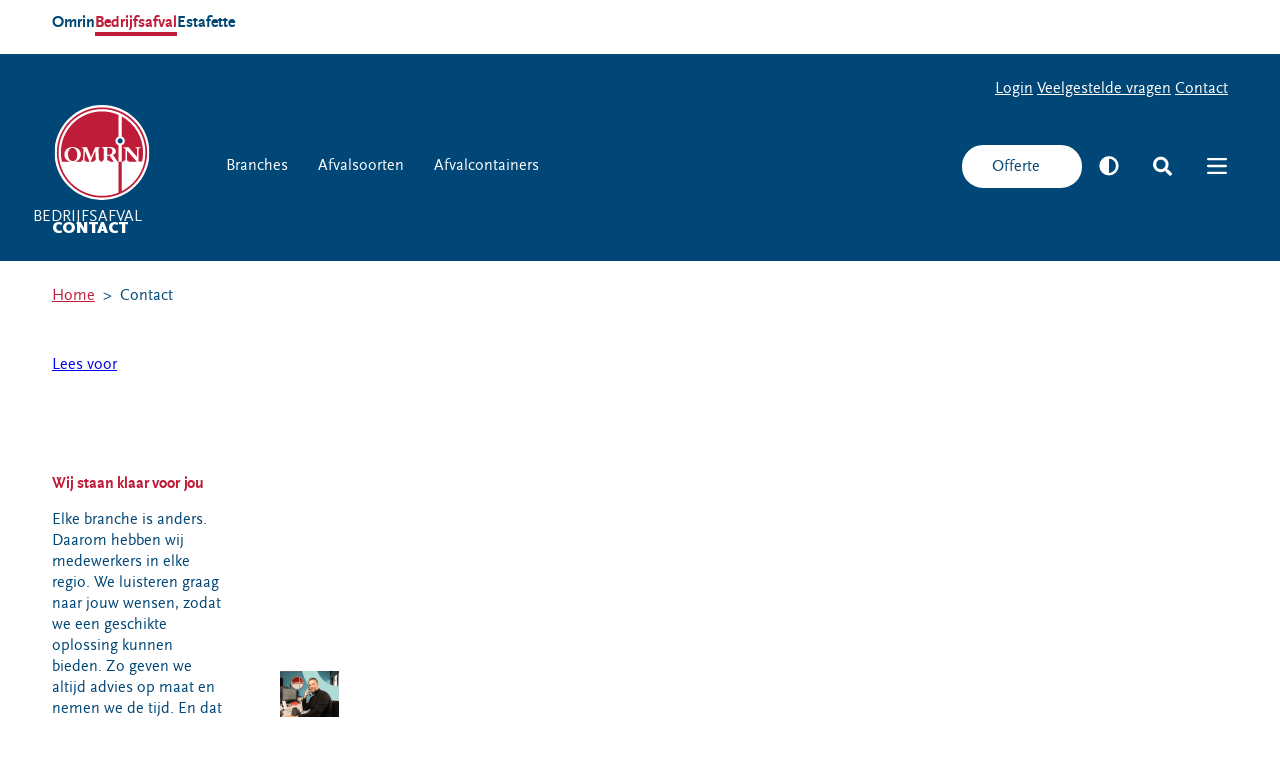

--- FILE ---
content_type: text/html; charset=utf-8
request_url: https://www.omrinbedrijfsafval.nl/contact
body_size: 15329
content:


<!DOCTYPE html>
<html lang="nl">
<head>
    

<meta charset="utf-8">
<title>Neem contact op met Omrin Bedrijfsafval</title>

    <meta name="description" content="Bij Omrin Bedrijfsafval staat service voorop. Daarom kan je ons bereiken via telefoon en e-mail. Ook kan je via onze app of website met ons in contact komen." />
    <meta property="og:title" content="Neem contact op met Omrin Bedrijfsafval" />
    <meta property="og:description" content="Bij Omrin Bedrijfsafval staat service voorop. Daarom kan je ons bereiken via telefoon en e-mail. Ook kan je via onze app of website met ons in contact komen." />
    <meta property="og:type" content="website" />
    <meta property="og:site_name" content="Bedrijfsafval" />
    <meta property="og:image" />
    <meta property="og:image:width" content="1200" />
    <meta property="og:image:height" content="630" />
      <meta property="og:url" content="https://www.omrinbedrijfsafval.nl/contact" />
      <link rel="canonical" href="https://www.omrinbedrijfsafval.nl/contact">

    <link rel="alternate" hreflang="nl" href="https://www.omrinbedrijfsafval.nl/contact" />




    <link rel="stylesheet" href="/dist/assets/stylesheets/style2.css?3717E88B239B94FAB2ADE23C207C1FB5">
    <style>
          /* Omrin & Bedrijfsafval */
  @font-face {
    font-family: 'Scala Sans';
    font-display: swap;
    font-style: normal;
    font-weight: 400;
    src:  url('/dist/assets/fonts/scalasans-webfont.woff2') format('woff2'),
          url('/dist/assets/fonts/scalasans-webfont.woff') format('woff'),
          url('/dist/assets/fonts/scalasans-webfont.ttf') format('truetype');
  }  

  @font-face {
    font-family: 'Scala Sans';
    font-display: swap;
    font-style: normal;
    font-weight: 700;
    src:  url('/dist/assets/fonts/scalasans-bold-webfont.woff2') format('woff2'),
          url('/dist/assets/fonts/scalasans-bold-webfont.woff') format('woff'),
          url('/dist/assets/fonts/scalasans-bold-webfont.ttf') format('truetype');
  } 
  @font-face {
    font-family: 'Scala Sans';
    font-display: swap;
    font-style: normal;
    font-weight: 900;
    src:  url('/dist/assets/fonts/ScalaSansPro-Black.woff2') format('woff2'),
          url('/dist/assets/fonts/ScalaSansPro-Black.woff') format('woff');         
  } 
    </style>

<link rel="icon" type="image/png" sizes="32x32" href="/dist/assets/favicons/bedrijfsafval/favicon-32x32.png">
<link rel="icon" type="image/png" sizes="16x16" href="/dist/assets/favicons/bedrijfsafval/favicon-16x16.png">
<link rel="apple-touch-icon" sizes="180x180" href="/dist/assets/favicons/bedrijfsafval/apple-touch-icon.png">
<link rel="manifest" href="/dist/assets/favicons/bedrijfsafval/site.webmanifest">
<meta name="theme-color" content="#ffffff">
<meta name="viewport" content="width=device-width, initial-scale=1, viewport-fit=cover">

<script src="/App_Plugins/UmbracoForms/Assets/promise-polyfill/dist/polyfill.min.js?v=13.7.0" type="application/javascript"></script><script src="/App_Plugins/UmbracoForms/Assets/aspnet-client-validation/dist/aspnet-validation.min.js?v=13.7.0" type="application/javascript"></script>

<script>
    function loadScript(src, callback) {
        var script = document.createElement('script');
        script.setAttribute('defer', '');
        script.src = src;

        script.onload = function () {
            callback && callback(null, script);
        }
        script.onerror = function () {
            callback && callback(new Error('Script load error for ' + src));
        }

        document.getElementsByTagName("head")[0].appendChild(script);
    }
</script>
<script type="text/javascript" id="rs_req_Init" async src="https://cdn-eu.readspeaker.com/script/11745/webReader/webReader.js?pids=wr"></script>

<!-- Google Tag Manager -->
<script >(function(w,d,s,l,i){w[l]=w[l]||[];w[l].push({'gtm.start':
        new Date().getTime(),event:'gtm.js'});var f=d.getElementsByTagName(s)[0],
        j=d.createElement(s),dl=l!='dataLayer'?'&l='+l:'';j.async=true;j.src=
        'https://www.googletagmanager.com/gtm.js?id='+i+dl;f.parentNode.insertBefore(j,f);
})(window,document,'script','dataLayer','GTM-5FSMCFN');</script>
<!-- End Google Tag Manager -->

</head>
<body class="body">

<!-- Google Tag Manager (noscript) -->
<noscript><iframe src="https://www.googletagmanager.com/ns.html?id=GTM-5FH9TR"
                  height="0" width="0" style="display:none;visibility:hidden"></iframe></noscript>
<!-- End Google Tag Manager (noscript) -->
<div class="site" id="SiteDiv">
    <!-- searchineoff: index -->
    

    <header class="top-header">
    
        <div class="band band--spacing-none">
            <div class="band__content">

    <nav class="tabmenu">
        <ul class="tabmenu__list">
                <li class="tabmenu__item ">
                    <a href="https://www.omrin.nl/" class="tabmenu__link"
                        
                        >Omrin</a>
                </li>
                <li class="tabmenu__item  tabmenu__item--selected">
                    <a href="/" class="tabmenu__link"
                        
                        >Bedrijfsafval</a>
                </li>
                <li class="tabmenu__item ">
                    <a href="https://www.estafetterecyclewinkels.nl/" class="tabmenu__link"
                        
                        >Estafette</a>
                </li>
        </ul>
    </nav>
            </div>
        </div>

        <div class="band band--navigation">
            <div class="band__content">

<div class="navigation-top" data-navigation-top="">
    <ul class="list list--horizontal list--topnavigation">
            <li class="list__item list__item--selected"></li>
            <li class="">
                <a href="/mijn-bedrijfsafval/bedrijfsafval-ophalen" 
                    
                    >Login</a>
            </li>
            <li class="">
                <a href="https://www.omrin.nl/veelgestelde-vragen/omrin-bedrijfsafval" 
                    
                   rel="nofollow noopener noreferrer" rel="nofollow noopener noreferrer">Veelgestelde vragen</a>
            </li>
            <li class=" menu__item--selected">
                <a href="/contact" 
                    
                    >Contact</a>
            </li>
    </ul>
</div>    <!-- start: collection -->
    <div class="layout layout--navigation">
            <!-- start: item -->
            <div class="item  item--logo">
                <a href="/">
                    <div class="icon icon--logo">
                        <svg width="100" height="100" viewBox="0 0 100 100" fill="none" xmlns="http://www.w3.org/2000/svg">
<g clip-path="url(#clip0_2422_2173)">
<path d="M85.3477 14.6524C104.879 34.1835 104.879 65.8325 85.3477 85.3636C65.8165 104.895 34.1676 104.895 14.6364 85.3636C-4.87885 65.8325 -4.87885 34.1676 14.6523 14.6524C34.1834 -4.87877 65.8324 -4.87877 85.3635 14.6524" fill="white"/>
<path d="M66.4185 37.795C66.4185 36.3219 67.6223 35.118 69.0955 35.118C70.5686 35.118 71.7725 36.306 71.7725 37.795C71.7725 39.284 70.5686 40.472 69.0955 40.472C67.6223 40.472 66.4185 39.2682 66.4185 37.795Z" fill="#004676"/>
<path d="M62.3473 59.623C61.7929 58.8785 60.3356 56.9301 58.4189 53.8571C58.4189 53.8571 58.1971 53.4611 58.0546 53.2077C57.1675 53.3502 57.0725 53.3344 56.423 53.3344C56.1537 53.3344 55.9161 53.3344 55.4409 53.2869V56.6767C55.4409 57.3578 55.5835 57.8806 55.8211 58.134C56.1854 58.4983 56.9299 58.7676 57.5318 58.7676C57.6744 58.7676 57.8645 58.7676 58.0387 58.7518V59.6388H62.3631L62.3473 59.623Z" fill="#BF1C39"/>
<path d="M60.9692 48.7407C60.9692 46.4122 59.4485 45.0657 56.8666 45.0657C56.423 45.0657 56.0429 45.0816 55.4409 45.1925V52.384C55.9003 52.4473 56.0745 52.4632 56.3597 52.4632C59.2901 52.4632 60.9692 51.1167 60.9692 48.7407Z" fill="#BF1C39"/>
<path d="M70.8223 12.0862V33.233C71.4559 33.4706 72.042 33.8508 72.533 34.3418C73.4518 35.2606 73.9586 36.4803 73.9586 37.795C73.9586 39.1098 73.4518 40.3295 72.533 41.2482C72.042 41.7393 71.4559 42.1194 70.8223 42.357V59.6388H72.6914V58.7835H73.0716C73.3409 58.7835 73.531 58.7359 73.8002 58.5934C74.4655 58.2766 74.7031 57.7697 74.7031 56.6925V47.3943C74.7031 46.729 74.5764 46.2379 74.3705 45.9211C74.1171 45.5568 73.5785 45.3192 73.0874 45.3192H72.7231V44.448C73.9903 44.5113 74.5764 44.5272 75.3051 44.5272H76.2713C76.8574 44.5113 77.2218 44.4796 78.0296 44.448L86.8368 54.5858V45.7469C86.5042 45.4776 85.9973 45.3033 85.5696 45.3033H85.1894V44.4321C86.4567 44.4955 86.9319 44.5113 87.8665 44.5113C88.801 44.5113 89.2604 44.4955 90.496 44.448V45.3033C90.3375 45.2875 90.2108 45.2875 90.0999 45.2875C89.0228 45.2875 88.4209 46.0478 88.4209 47.2992V59.5913H92.1592C92.8562 56.5024 93.2363 53.271 93.2363 49.9604C93.2363 33.629 84.1757 19.4044 70.8223 12.0545" fill="#BF1C39"/>
<path d="M70.822 90.6225V59.6072H67.353V92.2224C61.9989 94.4242 56.138 95.6439 49.992 95.6439C24.79 95.6439 4.34013 75.2099 4.34013 49.9921C4.34013 24.7743 24.79 4.3561 49.992 4.3561C75.1939 4.3561 95.6438 24.7901 95.6438 50.0079C95.6438 67.7174 85.5535 83.0667 70.822 90.6384V90.6225ZM83.5893 16.3947C74.6237 7.42912 62.6959 2.48694 49.992 2.48694C23.7921 2.48694 2.48682 23.7922 2.48682 49.9921C2.48682 62.6802 7.429 74.608 16.4105 83.5894C25.3919 92.5709 37.3197 97.5131 50.0078 97.5131C62.6959 97.5131 74.6237 92.5709 83.6051 83.5894C92.5866 74.6238 97.513 62.6802 97.513 49.9921C97.513 37.304 92.5708 25.3762 83.6051 16.3947" fill="#BF1C39"/>
<path d="M10.4071 52.1305C10.4071 47.5685 14.0662 44.242 19.0876 44.242C24.109 44.242 27.7047 47.5844 27.7047 52.083C27.7047 55.8213 25.3604 58.6884 21.8121 59.623H28.0374V58.7518H28.2908C29.3363 58.7518 29.9541 58.1182 30.0174 56.9301L30.5877 47.125C30.5877 47.125 30.6035 46.9983 30.6035 46.9349C30.6035 46.4438 30.5402 46.1587 30.3659 45.9211C30.16 45.5568 29.6214 45.3192 29.1462 45.3192H28.8136V44.4638C30.0808 44.5272 30.6352 44.543 31.3797 44.543H32.3301C32.9796 44.5272 33.3122 44.4955 34.1993 44.4638L38.492 55.0451L42.8639 44.4638C43.1966 44.4796 43.4817 44.5113 43.656 44.5113C44.1787 44.5588 44.8598 44.5588 45.4618 44.5588C46.1746 44.5588 46.428 44.543 47.6636 44.4796V45.335H47.3309C46.428 45.335 46.2696 45.9686 46.2696 47.1883C46.2696 47.2675 46.2854 47.3309 46.2854 47.4101L46.7448 56.6609C46.7923 57.4212 46.8874 57.8964 47.125 58.1815C47.426 58.5459 47.6794 58.7676 48.1704 58.7676H48.4239V59.6388H49.9762V58.7201C50.103 58.7359 50.2455 58.7359 50.3406 58.7359C51.3544 58.7359 51.9404 57.9281 51.9404 56.6133V47.4893C51.9404 46.127 51.3702 45.3825 50.3406 45.3825C50.2297 45.3825 50.103 45.3825 49.9762 45.3984V44.543C51.1484 44.4321 51.6553 44.4004 52.3681 44.3371C53.9839 44.2104 55.6154 44.147 56.55 44.147C58.9102 44.147 60.4467 44.3529 61.7298 44.8123C63.4564 45.4934 64.5335 46.9507 64.5335 48.6615C64.5335 50.3722 63.7098 51.7504 61.4605 52.5424C61.6981 52.7483 65.5156 58.3399 66.4185 59.623H67.3214V42.3412C66.6878 42.1036 66.1017 41.7234 65.6107 41.2324C64.6919 40.3136 64.185 39.0939 64.185 37.7792C64.185 35.7041 65.4998 33.93 67.3214 33.233V10.3754C62.0149 8.04689 56.1381 6.74799 49.9604 6.74799C26.0732 6.74799 6.71631 26.1049 6.71631 49.9921C6.71631 53.3027 7.09648 56.5183 7.79345 59.623H16.4264C12.7515 58.7043 10.3754 55.8847 10.3754 52.1305" fill="#BF1C39"/>
<path d="M42.5468 58.5617C43.1963 58.2607 43.3864 57.8806 43.3864 56.9143V56.645L42.9428 48.2021L38.0957 59.623H41.343V58.7518C41.4855 58.7518 41.5964 58.7676 41.739 58.7676C42.0083 58.7676 42.2459 58.7043 42.5468 58.5617Z" fill="#BF1C39"/>
<path d="M86.6466 59.623L76.2554 47.8378V58.3241C76.588 58.5934 77.0632 58.7835 77.4909 58.7835C77.6176 58.7835 77.7444 58.7676 77.9186 58.7676V59.6388H86.6625L86.6466 59.623Z" fill="#BF1C39"/>
<path d="M18.9766 45.1449C16.1096 45.1449 14.1929 47.8219 14.1929 51.7979V52.083C14.3196 56.1856 16.4422 59.0211 19.3727 59.0211C22.3031 59.0211 23.9822 56.4708 23.9822 52.4156C23.9822 48.3605 21.8596 45.1449 18.9766 45.1449Z" fill="#BF1C39"/>
<path d="M36.7972 59.623L32.0451 48.0279L31.4907 58.34C31.7917 58.5934 32.2352 58.7835 32.6312 58.7835C32.758 58.7835 32.8688 58.7676 33.0114 58.7676V59.6389H36.7972V59.623Z" fill="#BF1C39"/>
</g>
<defs>
<clipPath id="clip0_2422_2173">
<rect width="100" height="100" fill="white"/>
</clipPath>
</defs>
</svg>

                    </div>
                </a>
                    <span>BEDRIJFSAFVAL</span>
            </div>

            <!-- end: item -->
            <!-- start: item -->
            <div class="item  item--navigation">
        
                <nav class="menu" id="mainmenu">
                    <ul class="menu__list" data-nav-menu="">
                            <li class="menu__item " data-nav-item="">
                                <a href="/branches" class="menu__link"
                                    
                                    >Branches</a>
                            </li>
                            <li class="menu__item " data-nav-item="">
                                <a href="/afvalsoorten" class="menu__link"
                                    
                                    >Afvalsoorten</a>
                            </li>
                            <li class="menu__item " data-nav-item="">
                                <a href="/afvalcontainers" class="menu__link"
                                    
                                    >Afvalcontainers</a>
                            </li>
                    </ul>
                </nav>


            </div>
            <!-- end: item -->
            <!-- start: item -->
            <div class="item ">
                <nav class="topnav">

<a class="button   button--color-white button--rounded   "
   href="/offerte"
   >
    <span>Offerte</span>
</a>
                    <button class="iconmenu__link darkmode__icon js-contrast">
                        <span class="icon icon--darkmode iconmenu__icon"><svg fill="none" xmlns="http://www.w3.org/2000/svg" viewBox="0 0 22 22"><path d="M.34 10.75a10.65 10.65 0 1021.31 0 10.65 10.65 0 00-21.3 0zM11 18.65V2.86a7.91 7.91 0 010 15.81z" fill="currentColor"></path></svg></span>           
                    </button>
                    <a href="/zoeken" class="iconmenu__link search__icon">
                        <span class="icon icon--search iconmenu__icon"><svg fill="none" xmlns="http://www.w3.org/2000/svg" viewBox="0 0 23 23"><path d="M21.7 19.79l-4.3-4.3c-.21-.17-.47-.3-.73-.3h-.69a8.96 8.96 0 001.9-5.5c0-4.9-4.04-8.94-8.94-8.94a8.93 8.93 0 105.5 15.98v.73a1 1 0 00.3.74l4.25 4.25c.43.43 1.08.43 1.46 0l1.2-1.2c.44-.4.44-1.04.05-1.46zm-12.76-4.6a5.51 5.51 0 010-11c3 0 5.5 2.49 5.5 5.5 0 3.05-2.5 5.5-5.5 5.5z" fill="currentColor"></path></svg></span>           
                    </a>
                    <button class="iconmenu__link menu__icon">
                            <span class="icon icon--hamburger iconmenu__icon"><svg viewBox="0 0 26 22" fill="none" xmlns="http://www.w3.org/2000/svg"><path fill-rule="evenodd" clip-rule="evenodd" d="M0 2A1.5 1.5 0 011.5.5h23a1.5 1.5 0 010 3h-23A1.5 1.5 0 010 2zm0 9a1.5 1.5 0 011.5-1.5h23a1.5 1.5 0 010 3h-23A1.5 1.5 0 010 11zm0 9a1.5 1.5 0 011.5-1.5h23a1.5 1.5 0 010 3h-23A1.5 1.5 0 010 20z" fill="currentColor"></path></svg></span>
                        </button>
                    <button class="iconmenu__link close__icon">
                            <span class="icon icon--xmark iconmenu__icon"><svg xmlns="http://www.w3.org/2000/svg" viewBox="0 0 320 512"><path d="M312.1 375c9.369 9.369 9.369 24.57 0 33.94s-24.57 9.369-33.94 0L160 289.9l-119 119c-9.369 9.369-24.57 9.369-33.94 0s-9.369-24.57 0-33.94L126.1 256 7.027 136.1c-9.369-9.369-9.369-24.57 0-33.94s24.57-9.369 33.94 0L160 222.1l119-119c9.369-9.369 24.57-9.369 33.94 0s9.369 24.57 0 33.94L193.9 256l118.2 119z"></path></svg></span>
                        </button>
                </nav>

            </div>
            <!-- end: item -->
        </div>
    <!-- end: collection -->

            </div>
        </div>
    
        <div class="flyout">
            <div class="band band--navigation">
                <div class="band__content">

<div class="navigation-top" data-navigation-top="">
    <ul class="list list--horizontal list--topnavigation">
            <li class="list__item list__item--selected"></li>
            <li class="">
                <a href="/mijn-bedrijfsafval/bedrijfsafval-ophalen" 
                    
                    >Login</a>
            </li>
            <li class="">
                <a href="https://www.omrin.nl/veelgestelde-vragen/omrin-bedrijfsafval" 
                    
                   rel="nofollow noopener noreferrer" rel="nofollow noopener noreferrer">Veelgestelde vragen</a>
            </li>
            <li class=" menu__item--selected">
                <a href="/contact" 
                    
                    >Contact</a>
            </li>
    </ul>
</div>    <!-- start: collection -->
    <div class="layout layout--navigation">
            <!-- start: item -->
            <div class="item  item--logo">
                <a href="/">
                    <div class="icon icon--logo">
                        <svg width="100" height="100" viewBox="0 0 100 100" fill="none" xmlns="http://www.w3.org/2000/svg">
<g clip-path="url(#clip0_2422_2173)">
<path d="M85.3477 14.6524C104.879 34.1835 104.879 65.8325 85.3477 85.3636C65.8165 104.895 34.1676 104.895 14.6364 85.3636C-4.87885 65.8325 -4.87885 34.1676 14.6523 14.6524C34.1834 -4.87877 65.8324 -4.87877 85.3635 14.6524" fill="white"/>
<path d="M66.4185 37.795C66.4185 36.3219 67.6223 35.118 69.0955 35.118C70.5686 35.118 71.7725 36.306 71.7725 37.795C71.7725 39.284 70.5686 40.472 69.0955 40.472C67.6223 40.472 66.4185 39.2682 66.4185 37.795Z" fill="#004676"/>
<path d="M62.3473 59.623C61.7929 58.8785 60.3356 56.9301 58.4189 53.8571C58.4189 53.8571 58.1971 53.4611 58.0546 53.2077C57.1675 53.3502 57.0725 53.3344 56.423 53.3344C56.1537 53.3344 55.9161 53.3344 55.4409 53.2869V56.6767C55.4409 57.3578 55.5835 57.8806 55.8211 58.134C56.1854 58.4983 56.9299 58.7676 57.5318 58.7676C57.6744 58.7676 57.8645 58.7676 58.0387 58.7518V59.6388H62.3631L62.3473 59.623Z" fill="#BF1C39"/>
<path d="M60.9692 48.7407C60.9692 46.4122 59.4485 45.0657 56.8666 45.0657C56.423 45.0657 56.0429 45.0816 55.4409 45.1925V52.384C55.9003 52.4473 56.0745 52.4632 56.3597 52.4632C59.2901 52.4632 60.9692 51.1167 60.9692 48.7407Z" fill="#BF1C39"/>
<path d="M70.8223 12.0862V33.233C71.4559 33.4706 72.042 33.8508 72.533 34.3418C73.4518 35.2606 73.9586 36.4803 73.9586 37.795C73.9586 39.1098 73.4518 40.3295 72.533 41.2482C72.042 41.7393 71.4559 42.1194 70.8223 42.357V59.6388H72.6914V58.7835H73.0716C73.3409 58.7835 73.531 58.7359 73.8002 58.5934C74.4655 58.2766 74.7031 57.7697 74.7031 56.6925V47.3943C74.7031 46.729 74.5764 46.2379 74.3705 45.9211C74.1171 45.5568 73.5785 45.3192 73.0874 45.3192H72.7231V44.448C73.9903 44.5113 74.5764 44.5272 75.3051 44.5272H76.2713C76.8574 44.5113 77.2218 44.4796 78.0296 44.448L86.8368 54.5858V45.7469C86.5042 45.4776 85.9973 45.3033 85.5696 45.3033H85.1894V44.4321C86.4567 44.4955 86.9319 44.5113 87.8665 44.5113C88.801 44.5113 89.2604 44.4955 90.496 44.448V45.3033C90.3375 45.2875 90.2108 45.2875 90.0999 45.2875C89.0228 45.2875 88.4209 46.0478 88.4209 47.2992V59.5913H92.1592C92.8562 56.5024 93.2363 53.271 93.2363 49.9604C93.2363 33.629 84.1757 19.4044 70.8223 12.0545" fill="#BF1C39"/>
<path d="M70.822 90.6225V59.6072H67.353V92.2224C61.9989 94.4242 56.138 95.6439 49.992 95.6439C24.79 95.6439 4.34013 75.2099 4.34013 49.9921C4.34013 24.7743 24.79 4.3561 49.992 4.3561C75.1939 4.3561 95.6438 24.7901 95.6438 50.0079C95.6438 67.7174 85.5535 83.0667 70.822 90.6384V90.6225ZM83.5893 16.3947C74.6237 7.42912 62.6959 2.48694 49.992 2.48694C23.7921 2.48694 2.48682 23.7922 2.48682 49.9921C2.48682 62.6802 7.429 74.608 16.4105 83.5894C25.3919 92.5709 37.3197 97.5131 50.0078 97.5131C62.6959 97.5131 74.6237 92.5709 83.6051 83.5894C92.5866 74.6238 97.513 62.6802 97.513 49.9921C97.513 37.304 92.5708 25.3762 83.6051 16.3947" fill="#BF1C39"/>
<path d="M10.4071 52.1305C10.4071 47.5685 14.0662 44.242 19.0876 44.242C24.109 44.242 27.7047 47.5844 27.7047 52.083C27.7047 55.8213 25.3604 58.6884 21.8121 59.623H28.0374V58.7518H28.2908C29.3363 58.7518 29.9541 58.1182 30.0174 56.9301L30.5877 47.125C30.5877 47.125 30.6035 46.9983 30.6035 46.9349C30.6035 46.4438 30.5402 46.1587 30.3659 45.9211C30.16 45.5568 29.6214 45.3192 29.1462 45.3192H28.8136V44.4638C30.0808 44.5272 30.6352 44.543 31.3797 44.543H32.3301C32.9796 44.5272 33.3122 44.4955 34.1993 44.4638L38.492 55.0451L42.8639 44.4638C43.1966 44.4796 43.4817 44.5113 43.656 44.5113C44.1787 44.5588 44.8598 44.5588 45.4618 44.5588C46.1746 44.5588 46.428 44.543 47.6636 44.4796V45.335H47.3309C46.428 45.335 46.2696 45.9686 46.2696 47.1883C46.2696 47.2675 46.2854 47.3309 46.2854 47.4101L46.7448 56.6609C46.7923 57.4212 46.8874 57.8964 47.125 58.1815C47.426 58.5459 47.6794 58.7676 48.1704 58.7676H48.4239V59.6388H49.9762V58.7201C50.103 58.7359 50.2455 58.7359 50.3406 58.7359C51.3544 58.7359 51.9404 57.9281 51.9404 56.6133V47.4893C51.9404 46.127 51.3702 45.3825 50.3406 45.3825C50.2297 45.3825 50.103 45.3825 49.9762 45.3984V44.543C51.1484 44.4321 51.6553 44.4004 52.3681 44.3371C53.9839 44.2104 55.6154 44.147 56.55 44.147C58.9102 44.147 60.4467 44.3529 61.7298 44.8123C63.4564 45.4934 64.5335 46.9507 64.5335 48.6615C64.5335 50.3722 63.7098 51.7504 61.4605 52.5424C61.6981 52.7483 65.5156 58.3399 66.4185 59.623H67.3214V42.3412C66.6878 42.1036 66.1017 41.7234 65.6107 41.2324C64.6919 40.3136 64.185 39.0939 64.185 37.7792C64.185 35.7041 65.4998 33.93 67.3214 33.233V10.3754C62.0149 8.04689 56.1381 6.74799 49.9604 6.74799C26.0732 6.74799 6.71631 26.1049 6.71631 49.9921C6.71631 53.3027 7.09648 56.5183 7.79345 59.623H16.4264C12.7515 58.7043 10.3754 55.8847 10.3754 52.1305" fill="#BF1C39"/>
<path d="M42.5468 58.5617C43.1963 58.2607 43.3864 57.8806 43.3864 56.9143V56.645L42.9428 48.2021L38.0957 59.623H41.343V58.7518C41.4855 58.7518 41.5964 58.7676 41.739 58.7676C42.0083 58.7676 42.2459 58.7043 42.5468 58.5617Z" fill="#BF1C39"/>
<path d="M86.6466 59.623L76.2554 47.8378V58.3241C76.588 58.5934 77.0632 58.7835 77.4909 58.7835C77.6176 58.7835 77.7444 58.7676 77.9186 58.7676V59.6388H86.6625L86.6466 59.623Z" fill="#BF1C39"/>
<path d="M18.9766 45.1449C16.1096 45.1449 14.1929 47.8219 14.1929 51.7979V52.083C14.3196 56.1856 16.4422 59.0211 19.3727 59.0211C22.3031 59.0211 23.9822 56.4708 23.9822 52.4156C23.9822 48.3605 21.8596 45.1449 18.9766 45.1449Z" fill="#BF1C39"/>
<path d="M36.7972 59.623L32.0451 48.0279L31.4907 58.34C31.7917 58.5934 32.2352 58.7835 32.6312 58.7835C32.758 58.7835 32.8688 58.7676 33.0114 58.7676V59.6389H36.7972V59.623Z" fill="#BF1C39"/>
</g>
<defs>
<clipPath id="clip0_2422_2173">
<rect width="100" height="100" fill="white"/>
</clipPath>
</defs>
</svg>

                    </div>
                </a>
                    <span>BEDRIJFSAFVAL</span>
            </div>

            <!-- end: item -->
            <!-- start: item -->
            <div class="item  item--navigation">
        
                <nav class="menu" id="mainmenu">
                    <ul class="menu__list" data-nav-menu="">
                            <li class="menu__item " data-nav-item="">
                                <a href="/branches" class="menu__link"
                                    
                                    >Branches</a>
                            </li>
                            <li class="menu__item " data-nav-item="">
                                <a href="/afvalsoorten" class="menu__link"
                                    
                                    >Afvalsoorten</a>
                            </li>
                            <li class="menu__item " data-nav-item="">
                                <a href="/afvalcontainers" class="menu__link"
                                    
                                    >Afvalcontainers</a>
                            </li>
                    </ul>
                </nav>


            </div>
            <!-- end: item -->
            <!-- start: item -->
            <div class="item ">
                <nav class="topnav">

<a class="button   button--color-white button--rounded   "
   href="/offerte"
   >
    <span>Offerte</span>
</a>
                    <button class="iconmenu__link darkmode__icon js-contrast">
                        <span class="icon icon--darkmode iconmenu__icon"><svg fill="none" xmlns="http://www.w3.org/2000/svg" viewBox="0 0 22 22"><path d="M.34 10.75a10.65 10.65 0 1021.31 0 10.65 10.65 0 00-21.3 0zM11 18.65V2.86a7.91 7.91 0 010 15.81z" fill="currentColor"></path></svg></span>           
                    </button>
                    <a href="/zoeken" class="iconmenu__link search__icon">
                        <span class="icon icon--search iconmenu__icon"><svg fill="none" xmlns="http://www.w3.org/2000/svg" viewBox="0 0 23 23"><path d="M21.7 19.79l-4.3-4.3c-.21-.17-.47-.3-.73-.3h-.69a8.96 8.96 0 001.9-5.5c0-4.9-4.04-8.94-8.94-8.94a8.93 8.93 0 105.5 15.98v.73a1 1 0 00.3.74l4.25 4.25c.43.43 1.08.43 1.46 0l1.2-1.2c.44-.4.44-1.04.05-1.46zm-12.76-4.6a5.51 5.51 0 010-11c3 0 5.5 2.49 5.5 5.5 0 3.05-2.5 5.5-5.5 5.5z" fill="currentColor"></path></svg></span>           
                    </a>
                    <button class="iconmenu__link menu__icon">
                            <span class="icon icon--hamburger iconmenu__icon"><svg viewBox="0 0 26 22" fill="none" xmlns="http://www.w3.org/2000/svg"><path fill-rule="evenodd" clip-rule="evenodd" d="M0 2A1.5 1.5 0 011.5.5h23a1.5 1.5 0 010 3h-23A1.5 1.5 0 010 2zm0 9a1.5 1.5 0 011.5-1.5h23a1.5 1.5 0 010 3h-23A1.5 1.5 0 010 11zm0 9a1.5 1.5 0 011.5-1.5h23a1.5 1.5 0 010 3h-23A1.5 1.5 0 010 20z" fill="currentColor"></path></svg></span>
                        </button>
                    <button class="iconmenu__link close__icon">
                            <span class="icon icon--xmark iconmenu__icon"><svg xmlns="http://www.w3.org/2000/svg" viewBox="0 0 320 512"><path d="M312.1 375c9.369 9.369 9.369 24.57 0 33.94s-24.57 9.369-33.94 0L160 289.9l-119 119c-9.369 9.369-24.57 9.369-33.94 0s-9.369-24.57 0-33.94L126.1 256 7.027 136.1c-9.369-9.369-9.369-24.57 0-33.94s24.57-9.369 33.94 0L160 222.1l119-119c9.369-9.369 24.57-9.369 33.94 0s9.369 24.57 0 33.94L193.9 256l118.2 119z"></path></svg></span>
                        </button>
                </nav>

            </div>
            <!-- end: item -->
        </div>
    <!-- end: collection -->

                </div>
            </div>


<div class="band band--spacing-none">
    <div class="band__content flow">
    </div>
</div>





        <div class="band band--spacing-none"
             
             
             >
            <div class="band__content">
                <div class="layout layout--columns-4    ">
        <div class="item flow">
                <h3 class="title title--size-5"><a href="/branches" class="list__item">Branches</a></h3>
<ul class="list list--clean ">
        <li class="list__item">
            <a href="/branches/agrarische-sector">Agrarische sector</a>
        </li>
        <li class="list__item">
            <a href="/branches/detailhandel">Detailhandel</a>
        </li>
        <li class="list__item">
            <a href="/branches/overheid">Overheid</a>
        </li>
        <li class="list__item">
            <a href="/branches/gezondheidszorg">Gezondheidszorg</a>
        </li>
        <li class="list__item">
            <a href="/branches/onderwijs-en-kinderopvang">Onderwijs en kinderopvang</a>
        </li>
        <li class="list__item">
            <a href="/branches/zakelijke-dienstverlening">Zakelijke dienstverlening</a>
        </li>
        <li class="list__item">
            <a href="/branches/horeca">Horeca</a>
        </li>
        <li class="list__item">
            <a href="/branches/bouw">Bouw</a>
        </li>
</ul>

        </div>
        <div class="item flow">
                <h3 class="title title--size-5"><a href="/afvalsoorten" class="list__item">Afvalsoorten</a></h3>
<ul class="list list--clean ">
        <li class="list__item">
            <a href="/afvalsoorten/restafval">Restafval</a>
        </li>
        <li class="list__item">
            <a href="/afvalsoorten/papier-en-karton">Papier en karton</a>
        </li>
        <li class="list__item">
            <a href="/afvalsoorten/vertrouwelijk-papier">Vertrouwelijk papier</a>
        </li>
        <li class="list__item">
            <a href="/afvalsoorten/glas">Glas</a>
        </li>
        <li class="list__item">
            <a href="/afvalsoorten/gft">Gft</a>
        </li>
        <li class="list__item">
            <a href="/afvalsoorten/swill">Etensresten (swill)</a>
        </li>
        <li class="list__item">
            <a href="/afvalsoorten/folie">Folie</a>
        </li>
        <li class="list__item">
            <a href="/afvalsoorten/piepschuim">Piepschuim</a>
        </li>
        <li class="list__item">
            <a href="/afvalsoorten/bouw-en-sloopafval">Bouw- en sloopafval</a>
        </li>
        <li class="list__item">
            <a href="/afvalsoorten/afvalhout-b-kwaliteit">Afvalhout (B-kwaliteit)</a>
        </li>
        <li class="list__item">
            <a href="/afvalsoorten/puin">Puin</a>
        </li>
        <li class="list__item">
            <a href="/afvalsoorten/chemisch-afval-kca">Chemisch afval (kca)</a>
        </li>
</ul>

        </div>
        <div class="item flow">
                <h3 class="title title--size-5"><a href="/afvalcontainers" class="list__item">Afvalcontainers</a></h3>
<ul class="list list--clean ">
        <li class="list__item">
            <a href="/afvalcontainers/rolcontainer">Rolcontainer</a>
        </li>
        <li class="list__item">
            <a href="/afvalcontainers/perscontainer">Perscontainer</a>
        </li>
        <li class="list__item">
            <a href="/afvalcontainers/afzetcontainer">Afzetcontainer</a>
        </li>
        <li class="list__item">
            <a href="/afvalcontainers/ondergronds">Ondergronds</a>
        </li>
</ul>

        </div>
        <div class="item flow">
                <h3 class="title title--size-5"><a href="/mijn-bedrijfsafval" class="list__item">Mijn bedrijfsafval</a></h3>
<ul class="list list--clean ">
        <li class="list__item">
            <a href="/mijn-bedrijfsafval/bedrijfsafval-ophalen">Haal mijn bedrijfsafval op</a>
        </li>
        <li class="list__item">
            <a href="/mijn-bedrijfsafval/extra-leging">Ik wil een extra leging</a>
        </li>
        <li class="list__item">
            <a href="/mijn-bedrijfsafval/afzetcontainer-volmelden">Mijn afzetcontainer is vol</a>
        </li>
</ul>
<ul class="list list--clean">
    
        <li>
        <h3 class="title title--size-3">Contact</h3>
        </li>
    
        <li><a href="tel:0513 61 45 28" class="contact--item-tel">0513 61 45 28</a></li>
        <li><a href="/contact" >Contact</a></li>
</ul>
        </div>
                </div>
            </div>
        </div>
 



        <div class="band band--spacing-none"
             
             
             >
            <div class="band__content">
                <div class="layout layout--columns-1    ">
        <div class="item flow">
            
<ul class="list list--none list--clean list--horizontal">
    
<li>
        <a class="link link--preset-footer"
           href="/samen-duurzaam"
           >
            Samen Duurzaam
        </a>
</li>

<li>
        <a class="link link--preset-footer"
           href="/omrin-bedrijfsafvalapp"
           >
            Omrin Bedrijfsafvalapp
        </a>
</li>

</ul>
        </div>
                </div>
            </div>
        </div>
 
        </div>
</header>


    

        <header class="header header--subpage">




        <header class="header ">



        <div class="band  band--bgcolor-2"
             
             
             >
            <div class="band__content">
                <div class="layout layout--columns-1    ">
        <div class="item flow">
                    <H1 class="title title--size-1  ">Contact</@titleHeader>

        </div>
                </div>
            </div>
        </div>
 
        </header>
        </header>


        <div class="band">
            <div class="band__content">
                <div class="layout layout--columns-1">
                    <div class="item">
                        <nav class="breadcrumbs" aria-label="breadcrumbs">
                            <ol class="breadcrumbs__list">
                                        <li class="breadcrumbs__item">
                                            <a href="/" class="breadcrumbs__link">Home</a>
                                        </li>
                                        <li class="breadcrumbs__item breadcrumbs__item--selected">
                                            <a href="/contact" class="breadcrumbs__link breadcrumbs__link--selected" aria-current="page">Contact</a>
                                        </li>
                            </ol>
                        </nav>
                    </div>
                </div>
            </div>
        </div>


<div class="band">
    <div class="band__content">
        <div id="readspeaker_button1" class="rs_skip rsbtn rs_preserve">
            <a rel="nofollow" class="rsbtn_play" title="Laat de tekst voorlezen met ReadSpeaker webReader" href="https://app-eu.readspeaker.com/cgi-bin/rsent?customerid=11745&amp;lang=nl_nl&amp;readclass=maincontent&amp;url=https%3a%2f%2fwww.omrinbedrijfsafval.nl%2fcontact">
                <span class="rsbtn_left rsimg rspart"><span class="rsbtn_text"><span>Lees voor</span></span></span>
                <span class="rsbtn_right rsimg rsplay rspart"></span>
            </a>
        </div>
    </div>
</div>
    <!-- searchineon: index -->
    <div class="maincontent">





        <div class="band band--spacing-top"
             
             
             >
            <div class="band__content">
                <div class="layout layout--columns-2 layout--align-center layout--proportion-60  ">
        <div class="item flow">
            
<div class="rte flow">
    <h2>Wij staan klaar voor jou</h2>
<p>Elke branche is anders. Daarom hebben wij medewerkers in elke regio. We luisteren graag naar jouw wensen, zodat we een geschikte oplossing kunnen bieden. Zo geven we altijd advies op maat en nemen we de tijd. En dat doen we fossielvrij!</p>
<p> </p>
</div>


<div class="holder">
    <div class="buttongroup ">
        
<a class="button   button--color-2 button--rounded  button--size-sm "
   href="/offerte/ik-heb-een-vraag"
   >
    <span>Ik heb een vraag</span>
</a>

<a class="button  button--ghost button--color-2 button--rounded  button--size-sm "
   href="mailto:verkoop@omrinbedrijfsafval.nl"
   rel="nofollow noopener noreferrer">
    <span>E-mail</span>
</a>

<a class="button  button--ghost button--color-2 button--rounded  button--size-sm "
   href="tel:0513614528"
   rel="nofollow noopener noreferrer">
    <span>0513 614528</span>
</a>

    </div>
</div>
        </div>
        <div class="item flow">
            


    <figure class="figure flow ">
        <picture>
            <source srcset="/media/4maiv4fx/frank-helpt-je-met-het-kiezen-van-jouw-afvalplan.jpg?width=800&amp;height=0&amp;v=1d96e2191004370&amp;format=webp&amp;quality=80" type="image/webp">
            <source srcset="/media/4maiv4fx/frank-helpt-je-met-het-kiezen-van-jouw-afvalplan.jpg?width=800&amp;height=0&amp;v=1d96e2191004370&amp;format=jpg&amp;quality=80" type="image/jpeg">
            <img src="/media/4maiv4fx/frank-helpt-je-met-het-kiezen-van-jouw-afvalplan.jpg?width=800&amp;height=0&amp;v=1d96e2191004370&amp;format=jpg&amp;quality=80" alt="Frank Helpt Je Met Het Kiezen Van Jouw Afvalplan" width="800"  loading="lazy">
        </picture>

    </figure>

        </div>
                </div>
            </div>
        </div>
 



        <div class="band band--spacing-bottom"
             
             
             >
            <div class="band__content">
                <div class="layout layout--columns-1    ">
        <div class="item flow">
            
<div class="rte flow">
    <p><em><span class="color--brand-1"><sup><span class="color--brand-2">We zijn telefonisch bereikbaar op werkdagen tussen  08:00 - 12:00 uur en 12:30 - 16:30 uur</span></sup></span></em></p>
</div>

        </div>
                </div>
            </div>
        </div>
 
    </div>
    <!-- searchineoff: index -->
    
    <footer>
        





        <div class="band band--spacing-top band--bgcolor-2"
             
             
             >
            <div class="band__content">
                <div class="layout layout--columns-4    ">
        <div class="item flow">
            <H3 class="title    title--size-3">Snel naar</H3>
<ul class="list list--none list--clean ">
    
<li>
        <a class="link link--preset-footer"
           href="/offerte"
           >
            Container bestellen
        </a>
</li>

<li>
        <a class="link link--preset-footer"
           href="/mijn-bedrijfsafval"
           >
            Mijn bedrijfsafval
        </a>
</li>

<li>
        <a class="link link--preset-footer"
           href="/omrin-bedrijfsafvalapp"
           >
            Omrin Bedrijfsafvalapp
        </a>
</li>

<li>
        <a class="link link--preset-footer"
           href="/samen-duurzaam"
           >
            Samen duurzaam
        </a>
</li>

</ul>
        </div>
        <div class="item flow">
            <H3 class="title    title--size-3">Ik zoek een</H3>
<ul class="list list--none list--clean ">
    
<li>
        <a class="link link--preset-footer"
           href="/afvalcontainers/rolcontainer"
           >
            Rolcontainer
        </a>
</li>

<li>
        <a class="link link--preset-footer"
           href="/afvalcontainers/perscontainer"
           >
            Perscontainer
        </a>
</li>

<li>
        <a class="link link--preset-footer"
           href="/afvalcontainers/afzetcontainer"
           >
            Afzetcontainer
        </a>
</li>

<li>
        <a class="link link--preset-footer"
           href="/afvalcontainers/ondergronds"
           >
            Ondergrondse afvalcontainer
        </a>
</li>

</ul>
        </div>
        <div class="item flow">
            <H3 class="title    title--size-3">Bestel jouw container</H3>
<ul class="list list--none list--clean ">
    
<li>
        <a class="link link--preset-footer"
           href="/branches"
           >
            Branches
        </a>
</li>

<li>
        <a class="link link--preset-footer"
           href="/afvalsoorten"
           >
            Afvalsoorten
        </a>
</li>

<li>
        <a class="link link--preset-footer"
           href="/afvalcontainers"
           >
            Afvalcontainers
        </a>
</li>

</ul>
        </div>
        <div class="item flow">
                    <h3 class="title title--size-3">Contact</h3>
<ul class="list list--clean">
    
    
        <li><a href="tel:0513 61 45 28" class="contact--item-tel">0513 61 45 28</a></li>
        <li><a href="/contact" >Contact</a></li>
</ul>
<ul class="list list--none list--clean ">
    
<li>
        <a class="link link--preset-footer"
           href="/veelgestelde-vragen"
           >
            Veelgestelde vragen
        </a>
</li>

</ul>
        </div>
                </div>
            </div>
        </div>
 




        <div class="band band--spacing-none band--bgcolor-2"
             
             
             >
            <div class="band__content">
                <div class="layout layout--columns-1 layout--align-center  layout--justify-right ">
        <div class="item flow">
            <H3 class="title holder--align-right   title--size-6">Omrinbedrijfsafval.nl is green hosted</H3>
        </div>
                </div>
            </div>
        </div>
 




        <div class="band band--spacing-bottom band--bgcolor-2"
             
             
             >
            <div class="band__content">
                <div class="layout layout--columns-1    ">
        <div class="item flow">
            <H3 class="title holder--align-center   title--size-3">Blijf op de hoogte</H3>

<div class="holder holder--align-center">
    <div class="buttongroup  buttongroup--icons-only">
        
<a class="button    button--rounded   "
   href="https://www.facebook.com/omrinbedrijfsafval/"
   target="_blank"
   rel="nofollow noopener noreferrer">
    <span>Facebook</span>
            <span class="icon">
                <svg xmlns="http://www.w3.org/2000/svg" viewBox="0 0 320 512"><path d="M279.14 288l14.22-92.66h-88.91v-60.13c0-25.35 12.42-50.06 52.24-50.06h40.42V6.26S260.43 0 225.36 0c-73.22 0-121.08 44.38-121.08 124.72v70.62H22.89V288h81.39v224h100.17V288z"/></svg>
            </span>
</a>

<a class="button    button--rounded   "
   href="https://www.instagram.com/omrin_bedrijfsafval"
   target="_blank"
   rel="nofollow noopener noreferrer">
    <span>Instagram</span>
            <span class="icon">
                <svg xmlns="http://www.w3.org/2000/svg" viewBox="0 0 448 512"><path d="M224.1 141c-63.6 0-114.9 51.3-114.9 114.9s51.3 114.9 114.9 114.9S339 319.5 339 255.9 287.7 141 224.1 141zm0 189.6c-41.1 0-74.7-33.5-74.7-74.7s33.5-74.7 74.7-74.7 74.7 33.5 74.7 74.7-33.6 74.7-74.7 74.7zm146.4-194.3c0 14.9-12 26.8-26.8 26.8-14.9 0-26.8-12-26.8-26.8s12-26.8 26.8-26.8 26.8 12 26.8 26.8zm76.1 27.2c-1.7-35.9-9.9-67.7-36.2-93.9-26.2-26.2-58-34.4-93.9-36.2-37-2.1-147.9-2.1-184.9 0-35.8 1.7-67.6 9.9-93.9 36.1s-34.4 58-36.2 93.9c-2.1 37-2.1 147.9 0 184.9 1.7 35.9 9.9 67.7 36.2 93.9s58 34.4 93.9 36.2c37 2.1 147.9 2.1 184.9 0 35.9-1.7 67.7-9.9 93.9-36.2 26.2-26.2 34.4-58 36.2-93.9 2.1-37 2.1-147.8 0-184.8zM398.8 388c-7.8 19.6-22.9 34.7-42.6 42.6-29.5 11.7-99.5 9-132.1 9s-102.7 2.6-132.1-9c-19.6-7.8-34.7-22.9-42.6-42.6-11.7-29.5-9-99.5-9-132.1s-2.6-102.7 9-132.1c7.8-19.6 22.9-34.7 42.6-42.6 29.5-11.7 99.5-9 132.1-9s102.7-2.6 132.1 9c19.6 7.8 34.7 22.9 42.6 42.6 11.7 29.5 9 99.5 9 132.1s2.7 102.7-9 132.1z"/></svg>
            </span>
</a>

<a class="button    button--rounded   "
   href="https://twitter.com/omrin_ba"
   target="_blank"
   rel="nofollow noopener noreferrer">
    <span>X</span>
            <span class="icon">
                <?xml version="1.0" encoding="utf-8"?>
<!-- Generator: Adobe Illustrator 27.5.0, SVG Export Plug-In . SVG Version: 6.00 Build 0)  -->
<svg version="1.1" id="svg5" xmlns:svg="http://www.w3.org/2000/svg"
	 xmlns="http://www.w3.org/2000/svg" xmlns:xlink="http://www.w3.org/1999/xlink" x="0px" y="0px" viewBox="0 0 1668.56 1221.19"
	 style="enable-background:new 0 0 1668.56 1221.19;" xml:space="preserve">
<g id="layer1" transform="translate(52.390088,-25.058597)">
	<path id="path1009" d="M283.94,167.31l386.39,516.64L281.5,1104h87.51l340.42-367.76L984.48,1104h297.8L874.15,558.3l361.92-390.99
		h-87.51l-313.51,338.7l-253.31-338.7H283.94z M412.63,231.77h136.81l604.13,807.76h-136.81L412.63,231.77z"/>
</g>
</svg>

            </span>
</a>

<a class="button    button--rounded   "
   href="https://www.linkedin.com/company/5247948"
   target="_blank"
   rel="nofollow noopener noreferrer">
    <span>LinkedIn</span>
            <span class="icon">
                <svg xmlns="http://www.w3.org/2000/svg" viewBox="0 0 448 512"><path d="M100.28 448H7.4V148.9h92.88zM53.79 108.1C24.09 108.1 0 83.5 0 53.8a53.79 53.79 0 01107.58 0c0 29.7-24.1 54.3-53.79 54.3zM447.9 448h-92.68V302.4c0-34.7-.7-79.2-48.29-79.2-48.29 0-55.69 37.7-55.69 76.7V448h-92.78V148.9h89.08v40.8h1.3c12.4-23.5 42.69-48.3 87.88-48.3 94 0 111.28 61.9 111.28 142.3V448z"/></svg>
            </span>
</a>

    </div>
</div>
        </div>
                </div>
            </div>
        </div>
 




        <div class="band band--spacing-none band--bgcolor-2"
             
             
             >
            <div class="band__content">
                <div class="layout layout--columns-1   layout--justify-center ">
        <div class="item flow">
            <ul class="list list--clean list--horizontal">
        <li>&copy; Omrin</li>
        <li class="list__item">
            <a href="/colofon">Colofon</a>
        </li>
        <li class="list__item">
            <a href="/disclaimer">Disclaimer</a>
        </li>
        <li class="list__item">
            <a href="/privacyverklaring">Privacyverklaring</a>
        </li>
        <li class="list__item">
            <a href="/acceptatievoorwaarden">Acceptatievoorwaarden</a>
        </li>
</ul>

        </div>
                </div>
            </div>
        </div>
 

    </footer>

    <!-- searchineon: index -->
</div>


<!-- LOAD SWIPER FILES -->
<link rel="stylesheet" href="/dist/assets/plugins/swiper/swiper-bundle.min.css" />
<script src="/dist/assets/plugins/swiper/swiper-bundle.min.js"></script>
<script src="/dist/assets/plugins/signature.js"></script>
<script>
    document.addEventListener('DOMContentLoaded', function () {
        initSlider();
    }, false);    
</script>


    <script defer src="/dist/assets/scripts/script.js?0C4A2E5D2FEEBE48C1C5E04615B47F81"></script>


        <script type="application/x-searchine+json">
        {
            "title" : "Contact",
            "robots" : "index,follow",
            "Description" : "Bij Omrin Bedrijfsafval staat service voorop. Daarom kan je ons bereiken via telefoon en e-mail. Ook kan je via onze app of website met ons in contact komen.",
            "customFields": {
                    "search-keywords" : ""
                }
        }
        </script>
</body>
</html>

--- FILE ---
content_type: text/css
request_url: https://www.omrinbedrijfsafval.nl/dist/assets/stylesheets/style2.css?3717E88B239B94FAB2ADE23C207C1FB5
body_size: 90397
content:
@charset "UTF-8";.umbraco-forms-page{overflow-x:hidden;overflow-y:auto;-webkit-overflow-scrolling:touch}.umbraco-forms-page *{perspective:1000;-webkit-perspective:1000;position:relative;-webkit-transform:translateZ(0);transform:translateZ(0)}:focus:not(:focus-visible){outline:none}[data-js-focus-visible] :focus:not([data-focus-visible-added]){outline:none}.sr-only,.visually-hidden{height:0;opacity:0;overflow:hidden;width:0}body{transition:contrast .56s ease-in-out,-webkit-filter .56s ease-in-out;transition:filter .56s ease-in-out,contrast .56s ease-in-out;transition:filter .56s ease-in-out,contrast .56s ease-in-out,-webkit-filter .56s ease-in-out}body.has-high-contrast{-webkit-filter:grayscale(1) contrast(160%)!important;filter:grayscale(1) contrast(160%)!important;transition-duration:.16s,.16s}body.has-high-contrast .band--indent-figure :where(.rte):has(+figure)+figure{margin:0}body.has-high-contrast .toggle__title,body.has-high-contrast a:not(.tabmenu__link){text-decoration:underline!important}.umbraco-forms-form body.has-high-contrast .band input[type=submit].btn:not(.button--app-ps):not(.button--app-as):not(.button--app-ps):not(.swiper-button-prev):not(.swiper-button-next),.umbraco-forms-form body.has-high-contrast .band--bgcolor-3 input[type=submit].btn:not(.button--app-ps):not(.button--app-as):not(.button--app-ps):not(.swiper-button-prev):not(.swiper-button-next),.umbraco-forms-form body.has-high-contrast .band--bgcolor-4 input[type=submit].btn:not(.button--app-ps):not(.button--app-as):not(.button--app-ps):not(.swiper-button-prev):not(.swiper-button-next),.umbraco-forms-form body.has-high-contrast .band--bgcolor-5 input[type=submit].btn:not(.button--app-ps):not(.button--app-as):not(.button--app-ps):not(.swiper-button-prev):not(.swiper-button-next),body.has-high-contrast .band .button:not(.button--app-ps):not(.button--app-as):not(.button--app-ps):not(.swiper-button-prev):not(.swiper-button-next),body.has-high-contrast .band .f-toggle--is-expanded:not(.button--app-ps):not(.button--app-as):not(.button--app-ps):not(.swiper-button-prev):not(.swiper-button-next),body.has-high-contrast .band .f-toggle__text:not(.button--app-ps):not(.button--app-as):not(.button--app-ps):not(.swiper-button-prev):not(.swiper-button-next),body.has-high-contrast .band .toggle__more-button:not(.button--app-ps):not(.button--app-as):not(.button--app-ps):not(.swiper-button-prev):not(.swiper-button-next),body.has-high-contrast .band .umbraco-forms-form input[type=submit].btn:not(.button--app-ps):not(.button--app-as):not(.button--app-ps):not(.swiper-button-prev):not(.swiper-button-next),body.has-high-contrast .band--bgcolor-3 .button:not(.button--app-ps):not(.button--app-as):not(.button--app-ps):not(.swiper-button-prev):not(.swiper-button-next),body.has-high-contrast .band--bgcolor-3 .f-toggle--is-expanded:not(.button--app-ps):not(.button--app-as):not(.button--app-ps):not(.swiper-button-prev):not(.swiper-button-next),body.has-high-contrast .band--bgcolor-3 .f-toggle__text:not(.button--app-ps):not(.button--app-as):not(.button--app-ps):not(.swiper-button-prev):not(.swiper-button-next),body.has-high-contrast .band--bgcolor-3 .toggle__more-button:not(.button--app-ps):not(.button--app-as):not(.button--app-ps):not(.swiper-button-prev):not(.swiper-button-next),body.has-high-contrast .band--bgcolor-3 .umbraco-forms-form input[type=submit].btn:not(.button--app-ps):not(.button--app-as):not(.button--app-ps):not(.swiper-button-prev):not(.swiper-button-next),body.has-high-contrast .band--bgcolor-4 .button:not(.button--app-ps):not(.button--app-as):not(.button--app-ps):not(.swiper-button-prev):not(.swiper-button-next),body.has-high-contrast .band--bgcolor-4 .f-toggle--is-expanded:not(.button--app-ps):not(.button--app-as):not(.button--app-ps):not(.swiper-button-prev):not(.swiper-button-next),body.has-high-contrast .band--bgcolor-4 .f-toggle__text:not(.button--app-ps):not(.button--app-as):not(.button--app-ps):not(.swiper-button-prev):not(.swiper-button-next),body.has-high-contrast .band--bgcolor-4 .toggle__more-button:not(.button--app-ps):not(.button--app-as):not(.button--app-ps):not(.swiper-button-prev):not(.swiper-button-next),body.has-high-contrast .band--bgcolor-4 .umbraco-forms-form input[type=submit].btn:not(.button--app-ps):not(.button--app-as):not(.button--app-ps):not(.swiper-button-prev):not(.swiper-button-next),body.has-high-contrast .band--bgcolor-5 .button:not(.button--app-ps):not(.button--app-as):not(.button--app-ps):not(.swiper-button-prev):not(.swiper-button-next),body.has-high-contrast .band--bgcolor-5 .f-toggle--is-expanded:not(.button--app-ps):not(.button--app-as):not(.button--app-ps):not(.swiper-button-prev):not(.swiper-button-next),body.has-high-contrast .band--bgcolor-5 .f-toggle__text:not(.button--app-ps):not(.button--app-as):not(.button--app-ps):not(.swiper-button-prev):not(.swiper-button-next),body.has-high-contrast .band--bgcolor-5 .toggle__more-button:not(.button--app-ps):not(.button--app-as):not(.button--app-ps):not(.swiper-button-prev):not(.swiper-button-next),body.has-high-contrast .band--bgcolor-5 .umbraco-forms-form input[type=submit].btn:not(.button--app-ps):not(.button--app-as):not(.button--app-ps):not(.swiper-button-prev):not(.swiper-button-next){background-color:#000;border-color:#000;color:#fff;text-decoration:none!important}.umbraco-forms-form body.has-high-contrast .band input[type=submit].btn:not(.button--app-ps):not(.button--app-as):not(.button--app-ps):not(.swiper-button-prev):not(.swiper-button-next):after,.umbraco-forms-form body.has-high-contrast .band--bgcolor-3 input[type=submit].btn:not(.button--app-ps):not(.button--app-as):not(.button--app-ps):not(.swiper-button-prev):not(.swiper-button-next):after,.umbraco-forms-form body.has-high-contrast .band--bgcolor-4 input[type=submit].btn:not(.button--app-ps):not(.button--app-as):not(.button--app-ps):not(.swiper-button-prev):not(.swiper-button-next):after,.umbraco-forms-form body.has-high-contrast .band--bgcolor-5 input[type=submit].btn:not(.button--app-ps):not(.button--app-as):not(.button--app-ps):not(.swiper-button-prev):not(.swiper-button-next):after,body.has-high-contrast .band .button:not(.button--app-ps):not(.button--app-as):not(.button--app-ps):not(.swiper-button-prev):not(.swiper-button-next):after,body.has-high-contrast .band .f-toggle--is-expanded:not(.button--app-ps):not(.button--app-as):not(.button--app-ps):not(.swiper-button-prev):not(.swiper-button-next):after,body.has-high-contrast .band .f-toggle__text:not(.button--app-ps):not(.button--app-as):not(.button--app-ps):not(.swiper-button-prev):not(.swiper-button-next):after,body.has-high-contrast .band .toggle__more-button:not(.button--app-ps):not(.button--app-as):not(.button--app-ps):not(.swiper-button-prev):not(.swiper-button-next):after,body.has-high-contrast .band .umbraco-forms-form input[type=submit].btn:not(.button--app-ps):not(.button--app-as):not(.button--app-ps):not(.swiper-button-prev):not(.swiper-button-next):after,body.has-high-contrast .band--bgcolor-3 .button:not(.button--app-ps):not(.button--app-as):not(.button--app-ps):not(.swiper-button-prev):not(.swiper-button-next):after,body.has-high-contrast .band--bgcolor-3 .f-toggle--is-expanded:not(.button--app-ps):not(.button--app-as):not(.button--app-ps):not(.swiper-button-prev):not(.swiper-button-next):after,body.has-high-contrast .band--bgcolor-3 .f-toggle__text:not(.button--app-ps):not(.button--app-as):not(.button--app-ps):not(.swiper-button-prev):not(.swiper-button-next):after,body.has-high-contrast .band--bgcolor-3 .toggle__more-button:not(.button--app-ps):not(.button--app-as):not(.button--app-ps):not(.swiper-button-prev):not(.swiper-button-next):after,body.has-high-contrast .band--bgcolor-3 .umbraco-forms-form input[type=submit].btn:not(.button--app-ps):not(.button--app-as):not(.button--app-ps):not(.swiper-button-prev):not(.swiper-button-next):after,body.has-high-contrast .band--bgcolor-4 .button:not(.button--app-ps):not(.button--app-as):not(.button--app-ps):not(.swiper-button-prev):not(.swiper-button-next):after,body.has-high-contrast .band--bgcolor-4 .f-toggle--is-expanded:not(.button--app-ps):not(.button--app-as):not(.button--app-ps):not(.swiper-button-prev):not(.swiper-button-next):after,body.has-high-contrast .band--bgcolor-4 .f-toggle__text:not(.button--app-ps):not(.button--app-as):not(.button--app-ps):not(.swiper-button-prev):not(.swiper-button-next):after,body.has-high-contrast .band--bgcolor-4 .toggle__more-button:not(.button--app-ps):not(.button--app-as):not(.button--app-ps):not(.swiper-button-prev):not(.swiper-button-next):after,body.has-high-contrast .band--bgcolor-4 .umbraco-forms-form input[type=submit].btn:not(.button--app-ps):not(.button--app-as):not(.button--app-ps):not(.swiper-button-prev):not(.swiper-button-next):after,body.has-high-contrast .band--bgcolor-5 .button:not(.button--app-ps):not(.button--app-as):not(.button--app-ps):not(.swiper-button-prev):not(.swiper-button-next):after,body.has-high-contrast .band--bgcolor-5 .f-toggle--is-expanded:not(.button--app-ps):not(.button--app-as):not(.button--app-ps):not(.swiper-button-prev):not(.swiper-button-next):after,body.has-high-contrast .band--bgcolor-5 .f-toggle__text:not(.button--app-ps):not(.button--app-as):not(.button--app-ps):not(.swiper-button-prev):not(.swiper-button-next):after,body.has-high-contrast .band--bgcolor-5 .toggle__more-button:not(.button--app-ps):not(.button--app-as):not(.button--app-ps):not(.swiper-button-prev):not(.swiper-button-next):after,body.has-high-contrast .band--bgcolor-5 .umbraco-forms-form input[type=submit].btn:not(.button--app-ps):not(.button--app-as):not(.button--app-ps):not(.swiper-button-prev):not(.swiper-button-next):after{background-image:url("data:image/svg+xml;charset=utf-8,%3Csvg xmlns='http://www.w3.org/2000/svg' viewBox='0 0 192 512'%3E%3Cpath fill='%23fff' d='M187.8 264.5 41 412.5c-4.7 4.7-12.3 4.7-17 0L4.2 392.7c-4.7-4.7-4.7-12.3 0-17L122.7 256 4.2 136.3c-4.7-4.7-4.7-12.3 0-17L24 99.5c4.7-4.7 12.3-4.7 17 0l146.8 148c4.7 4.7 4.7 12.3 0 17'/%3E%3C/svg%3E");-webkit-filter:none!important;filter:none!important}.umbraco-forms-form body.has-high-contrast .band input[type=submit].btn:not(.button--app-ps):not(.button--app-as):not(.button--app-ps):not(.swiper-button-prev):not(.swiper-button-next) svg path,.umbraco-forms-form body.has-high-contrast .band--bgcolor-3 input[type=submit].btn:not(.button--app-ps):not(.button--app-as):not(.button--app-ps):not(.swiper-button-prev):not(.swiper-button-next) svg path,.umbraco-forms-form body.has-high-contrast .band--bgcolor-4 input[type=submit].btn:not(.button--app-ps):not(.button--app-as):not(.button--app-ps):not(.swiper-button-prev):not(.swiper-button-next) svg path,.umbraco-forms-form body.has-high-contrast .band--bgcolor-5 input[type=submit].btn:not(.button--app-ps):not(.button--app-as):not(.button--app-ps):not(.swiper-button-prev):not(.swiper-button-next) svg path,body.has-high-contrast .band .button:not(.button--app-ps):not(.button--app-as):not(.button--app-ps):not(.swiper-button-prev):not(.swiper-button-next) svg path,body.has-high-contrast .band .f-toggle--is-expanded:not(.button--app-ps):not(.button--app-as):not(.button--app-ps):not(.swiper-button-prev):not(.swiper-button-next) svg path,body.has-high-contrast .band .f-toggle__text:not(.button--app-ps):not(.button--app-as):not(.button--app-ps):not(.swiper-button-prev):not(.swiper-button-next) svg path,body.has-high-contrast .band .toggle__more-button:not(.button--app-ps):not(.button--app-as):not(.button--app-ps):not(.swiper-button-prev):not(.swiper-button-next) svg path,body.has-high-contrast .band .umbraco-forms-form input[type=submit].btn:not(.button--app-ps):not(.button--app-as):not(.button--app-ps):not(.swiper-button-prev):not(.swiper-button-next) svg path,body.has-high-contrast .band--bgcolor-3 .button:not(.button--app-ps):not(.button--app-as):not(.button--app-ps):not(.swiper-button-prev):not(.swiper-button-next) svg path,body.has-high-contrast .band--bgcolor-3 .f-toggle--is-expanded:not(.button--app-ps):not(.button--app-as):not(.button--app-ps):not(.swiper-button-prev):not(.swiper-button-next) svg path,body.has-high-contrast .band--bgcolor-3 .f-toggle__text:not(.button--app-ps):not(.button--app-as):not(.button--app-ps):not(.swiper-button-prev):not(.swiper-button-next) svg path,body.has-high-contrast .band--bgcolor-3 .toggle__more-button:not(.button--app-ps):not(.button--app-as):not(.button--app-ps):not(.swiper-button-prev):not(.swiper-button-next) svg path,body.has-high-contrast .band--bgcolor-3 .umbraco-forms-form input[type=submit].btn:not(.button--app-ps):not(.button--app-as):not(.button--app-ps):not(.swiper-button-prev):not(.swiper-button-next) svg path,body.has-high-contrast .band--bgcolor-4 .button:not(.button--app-ps):not(.button--app-as):not(.button--app-ps):not(.swiper-button-prev):not(.swiper-button-next) svg path,body.has-high-contrast .band--bgcolor-4 .f-toggle--is-expanded:not(.button--app-ps):not(.button--app-as):not(.button--app-ps):not(.swiper-button-prev):not(.swiper-button-next) svg path,body.has-high-contrast .band--bgcolor-4 .f-toggle__text:not(.button--app-ps):not(.button--app-as):not(.button--app-ps):not(.swiper-button-prev):not(.swiper-button-next) svg path,body.has-high-contrast .band--bgcolor-4 .toggle__more-button:not(.button--app-ps):not(.button--app-as):not(.button--app-ps):not(.swiper-button-prev):not(.swiper-button-next) svg path,body.has-high-contrast .band--bgcolor-4 .umbraco-forms-form input[type=submit].btn:not(.button--app-ps):not(.button--app-as):not(.button--app-ps):not(.swiper-button-prev):not(.swiper-button-next) svg path,body.has-high-contrast .band--bgcolor-5 .button:not(.button--app-ps):not(.button--app-as):not(.button--app-ps):not(.swiper-button-prev):not(.swiper-button-next) svg path,body.has-high-contrast .band--bgcolor-5 .f-toggle--is-expanded:not(.button--app-ps):not(.button--app-as):not(.button--app-ps):not(.swiper-button-prev):not(.swiper-button-next) svg path,body.has-high-contrast .band--bgcolor-5 .f-toggle__text:not(.button--app-ps):not(.button--app-as):not(.button--app-ps):not(.swiper-button-prev):not(.swiper-button-next) svg path,body.has-high-contrast .band--bgcolor-5 .toggle__more-button:not(.button--app-ps):not(.button--app-as):not(.button--app-ps):not(.swiper-button-prev):not(.swiper-button-next) svg path,body.has-high-contrast .band--bgcolor-5 .umbraco-forms-form input[type=submit].btn:not(.button--app-ps):not(.button--app-as):not(.button--app-ps):not(.swiper-button-prev):not(.swiper-button-next) svg path{fill:#fff}body.has-high-contrast .band{--color-titles:#000;--formfield-bordercolor:#000}.umbraco-forms-form body.has-high-contrast .band--bgcolor-1 input[type=submit].btn:not(.button--app-ps):not(.button--app-as):not(.button--app-ps):not(.swiper-button-prev):not(.swiper-button-next),.umbraco-forms-form body.has-high-contrast .band--bgcolor-2 input[type=submit].btn:not(.button--app-ps):not(.button--app-as):not(.button--app-ps):not(.swiper-button-prev):not(.swiper-button-next),.umbraco-forms-form body.has-high-contrast .band--gradient input[type=submit].btn:not(.button--app-ps):not(.button--app-as):not(.button--app-ps):not(.swiper-button-prev):not(.swiper-button-next),body.has-high-contrast .band--bgcolor-1 .button:not(.button--app-ps):not(.button--app-as):not(.button--app-ps):not(.swiper-button-prev):not(.swiper-button-next),body.has-high-contrast .band--bgcolor-1 .f-toggle--is-expanded:not(.button--app-ps):not(.button--app-as):not(.button--app-ps):not(.swiper-button-prev):not(.swiper-button-next),body.has-high-contrast .band--bgcolor-1 .f-toggle__text:not(.button--app-ps):not(.button--app-as):not(.button--app-ps):not(.swiper-button-prev):not(.swiper-button-next),body.has-high-contrast .band--bgcolor-1 .toggle__more-button:not(.button--app-ps):not(.button--app-as):not(.button--app-ps):not(.swiper-button-prev):not(.swiper-button-next),body.has-high-contrast .band--bgcolor-1 .umbraco-forms-form input[type=submit].btn:not(.button--app-ps):not(.button--app-as):not(.button--app-ps):not(.swiper-button-prev):not(.swiper-button-next),body.has-high-contrast .band--bgcolor-2 .button:not(.button--app-ps):not(.button--app-as):not(.button--app-ps):not(.swiper-button-prev):not(.swiper-button-next),body.has-high-contrast .band--bgcolor-2 .f-toggle--is-expanded:not(.button--app-ps):not(.button--app-as):not(.button--app-ps):not(.swiper-button-prev):not(.swiper-button-next),body.has-high-contrast .band--bgcolor-2 .f-toggle__text:not(.button--app-ps):not(.button--app-as):not(.button--app-ps):not(.swiper-button-prev):not(.swiper-button-next),body.has-high-contrast .band--bgcolor-2 .toggle__more-button:not(.button--app-ps):not(.button--app-as):not(.button--app-ps):not(.swiper-button-prev):not(.swiper-button-next),body.has-high-contrast .band--bgcolor-2 .umbraco-forms-form input[type=submit].btn:not(.button--app-ps):not(.button--app-as):not(.button--app-ps):not(.swiper-button-prev):not(.swiper-button-next),body.has-high-contrast .band--gradient .button:not(.button--app-ps):not(.button--app-as):not(.button--app-ps):not(.swiper-button-prev):not(.swiper-button-next),body.has-high-contrast .band--gradient .f-toggle--is-expanded:not(.button--app-ps):not(.button--app-as):not(.button--app-ps):not(.swiper-button-prev):not(.swiper-button-next),body.has-high-contrast .band--gradient .f-toggle__text:not(.button--app-ps):not(.button--app-as):not(.button--app-ps):not(.swiper-button-prev):not(.swiper-button-next),body.has-high-contrast .band--gradient .toggle__more-button:not(.button--app-ps):not(.button--app-as):not(.button--app-ps):not(.swiper-button-prev):not(.swiper-button-next),body.has-high-contrast .band--gradient .umbraco-forms-form input[type=submit].btn:not(.button--app-ps):not(.button--app-as):not(.button--app-ps):not(.swiper-button-prev):not(.swiper-button-next){background-color:#fff;border-color:#fff;color:#000;text-decoration:none!important}.umbraco-forms-form body.has-high-contrast .band--bgcolor-1 input[type=submit].btn:not(.button--app-ps):not(.button--app-as):not(.button--app-ps):not(.swiper-button-prev):not(.swiper-button-next) svg path,.umbraco-forms-form body.has-high-contrast .band--bgcolor-2 input[type=submit].btn:not(.button--app-ps):not(.button--app-as):not(.button--app-ps):not(.swiper-button-prev):not(.swiper-button-next) svg path,.umbraco-forms-form body.has-high-contrast .band--gradient input[type=submit].btn:not(.button--app-ps):not(.button--app-as):not(.button--app-ps):not(.swiper-button-prev):not(.swiper-button-next) svg path,body.has-high-contrast .band--bgcolor-1 .button:not(.button--app-ps):not(.button--app-as):not(.button--app-ps):not(.swiper-button-prev):not(.swiper-button-next) svg path,body.has-high-contrast .band--bgcolor-1 .f-toggle--is-expanded:not(.button--app-ps):not(.button--app-as):not(.button--app-ps):not(.swiper-button-prev):not(.swiper-button-next) svg path,body.has-high-contrast .band--bgcolor-1 .f-toggle__text:not(.button--app-ps):not(.button--app-as):not(.button--app-ps):not(.swiper-button-prev):not(.swiper-button-next) svg path,body.has-high-contrast .band--bgcolor-1 .toggle__more-button:not(.button--app-ps):not(.button--app-as):not(.button--app-ps):not(.swiper-button-prev):not(.swiper-button-next) svg path,body.has-high-contrast .band--bgcolor-1 .umbraco-forms-form input[type=submit].btn:not(.button--app-ps):not(.button--app-as):not(.button--app-ps):not(.swiper-button-prev):not(.swiper-button-next) svg path,body.has-high-contrast .band--bgcolor-2 .button:not(.button--app-ps):not(.button--app-as):not(.button--app-ps):not(.swiper-button-prev):not(.swiper-button-next) svg path,body.has-high-contrast .band--bgcolor-2 .f-toggle--is-expanded:not(.button--app-ps):not(.button--app-as):not(.button--app-ps):not(.swiper-button-prev):not(.swiper-button-next) svg path,body.has-high-contrast .band--bgcolor-2 .f-toggle__text:not(.button--app-ps):not(.button--app-as):not(.button--app-ps):not(.swiper-button-prev):not(.swiper-button-next) svg path,body.has-high-contrast .band--bgcolor-2 .toggle__more-button:not(.button--app-ps):not(.button--app-as):not(.button--app-ps):not(.swiper-button-prev):not(.swiper-button-next) svg path,body.has-high-contrast .band--bgcolor-2 .umbraco-forms-form input[type=submit].btn:not(.button--app-ps):not(.button--app-as):not(.button--app-ps):not(.swiper-button-prev):not(.swiper-button-next) svg path,body.has-high-contrast .band--gradient .button:not(.button--app-ps):not(.button--app-as):not(.button--app-ps):not(.swiper-button-prev):not(.swiper-button-next) svg path,body.has-high-contrast .band--gradient .f-toggle--is-expanded:not(.button--app-ps):not(.button--app-as):not(.button--app-ps):not(.swiper-button-prev):not(.swiper-button-next) svg path,body.has-high-contrast .band--gradient .f-toggle__text:not(.button--app-ps):not(.button--app-as):not(.button--app-ps):not(.swiper-button-prev):not(.swiper-button-next) svg path,body.has-high-contrast .band--gradient .toggle__more-button:not(.button--app-ps):not(.button--app-as):not(.button--app-ps):not(.swiper-button-prev):not(.swiper-button-next) svg path,body.has-high-contrast .band--gradient .umbraco-forms-form input[type=submit].btn:not(.button--app-ps):not(.button--app-as):not(.button--app-ps):not(.swiper-button-prev):not(.swiper-button-next) svg path{fill:#000}.umbraco-forms-form body.has-high-contrast .band--bgcolor-1 input[type=submit].btn:not(.button--app-ps):not(.button--app-as):not(.button--app-ps):not(.swiper-button-prev):not(.swiper-button-next):after,.umbraco-forms-form body.has-high-contrast .band--bgcolor-2 input[type=submit].btn:not(.button--app-ps):not(.button--app-as):not(.button--app-ps):not(.swiper-button-prev):not(.swiper-button-next):after,.umbraco-forms-form body.has-high-contrast .band--gradient input[type=submit].btn:not(.button--app-ps):not(.button--app-as):not(.button--app-ps):not(.swiper-button-prev):not(.swiper-button-next):after,body.has-high-contrast .band--bgcolor-1 .button:not(.button--app-ps):not(.button--app-as):not(.button--app-ps):not(.swiper-button-prev):not(.swiper-button-next):after,body.has-high-contrast .band--bgcolor-1 .f-toggle--is-expanded:not(.button--app-ps):not(.button--app-as):not(.button--app-ps):not(.swiper-button-prev):not(.swiper-button-next):after,body.has-high-contrast .band--bgcolor-1 .f-toggle__text:not(.button--app-ps):not(.button--app-as):not(.button--app-ps):not(.swiper-button-prev):not(.swiper-button-next):after,body.has-high-contrast .band--bgcolor-1 .toggle__more-button:not(.button--app-ps):not(.button--app-as):not(.button--app-ps):not(.swiper-button-prev):not(.swiper-button-next):after,body.has-high-contrast .band--bgcolor-1 .umbraco-forms-form input[type=submit].btn:not(.button--app-ps):not(.button--app-as):not(.button--app-ps):not(.swiper-button-prev):not(.swiper-button-next):after,body.has-high-contrast .band--bgcolor-2 .button:not(.button--app-ps):not(.button--app-as):not(.button--app-ps):not(.swiper-button-prev):not(.swiper-button-next):after,body.has-high-contrast .band--bgcolor-2 .f-toggle--is-expanded:not(.button--app-ps):not(.button--app-as):not(.button--app-ps):not(.swiper-button-prev):not(.swiper-button-next):after,body.has-high-contrast .band--bgcolor-2 .f-toggle__text:not(.button--app-ps):not(.button--app-as):not(.button--app-ps):not(.swiper-button-prev):not(.swiper-button-next):after,body.has-high-contrast .band--bgcolor-2 .toggle__more-button:not(.button--app-ps):not(.button--app-as):not(.button--app-ps):not(.swiper-button-prev):not(.swiper-button-next):after,body.has-high-contrast .band--bgcolor-2 .umbraco-forms-form input[type=submit].btn:not(.button--app-ps):not(.button--app-as):not(.button--app-ps):not(.swiper-button-prev):not(.swiper-button-next):after,body.has-high-contrast .band--gradient .button:not(.button--app-ps):not(.button--app-as):not(.button--app-ps):not(.swiper-button-prev):not(.swiper-button-next):after,body.has-high-contrast .band--gradient .f-toggle--is-expanded:not(.button--app-ps):not(.button--app-as):not(.button--app-ps):not(.swiper-button-prev):not(.swiper-button-next):after,body.has-high-contrast .band--gradient .f-toggle__text:not(.button--app-ps):not(.button--app-as):not(.button--app-ps):not(.swiper-button-prev):not(.swiper-button-next):after,body.has-high-contrast .band--gradient .toggle__more-button:not(.button--app-ps):not(.button--app-as):not(.button--app-ps):not(.swiper-button-prev):not(.swiper-button-next):after,body.has-high-contrast .band--gradient .umbraco-forms-form input[type=submit].btn:not(.button--app-ps):not(.button--app-as):not(.button--app-ps):not(.swiper-button-prev):not(.swiper-button-next):after{background-image:url("data:image/svg+xml;charset=utf-8,%3Csvg xmlns='http://www.w3.org/2000/svg' viewBox='0 0 192 512'%3E%3Cpath d='M187.8 264.5 41 412.5c-4.7 4.7-12.3 4.7-17 0L4.2 392.7c-4.7-4.7-4.7-12.3 0-17L122.7 256 4.2 136.3c-4.7-4.7-4.7-12.3 0-17L24 99.5c4.7-4.7 12.3-4.7 17 0l146.8 148c4.7 4.7 4.7 12.3 0 17'/%3E%3C/svg%3E");-webkit-filter:none!important;filter:none!important}body.has-high-contrast .figure img{-webkit-filter:brightness(80%);filter:brightness(80%)}@media screen and (prefers-reduced-motion:reduce){*{-webkit-animation-duration:.001ms!important;animation-duration:.001ms!important;-webkit-animation-iteration-count:1!important;animation-iteration-count:1!important;transition-duration:.001ms!important}}@media (inverted-colors){img,video{-webkit-filter:invert(100%);filter:invert(100%)}}.grecaptcha-badge,:not(.slide)[aria-hidden=true] [contenteditable=true]:not([disabled]),:not(.slide)[aria-hidden=true] [tabindex]:not([disabled]),:not(.slide)[aria-hidden=true] a[href],:not(.slide)[aria-hidden=true] area[href],:not(.slide)[aria-hidden=true] button:not([disabled]),:not(.slide)[aria-hidden=true] input:not([disabled]),:not(.slide)[aria-hidden=true] select:not([disabled]),:not(.slide)[aria-hidden=true] textarea:not([disabled]){visibility:hidden}:root{--gutter-width:30px;--half-gutter-width:calc(var(--gutter-width)*0.5)}*,:after,:before{box-sizing:border-box}blockquote,body,dd,dl,figure,h1,h2,h3,h4,h5,h6,ol,p,table,ul{margin:0}ol[role=list],ul[role=list]{list-style:none}html:focus-within{scroll-behavior:smooth}body{line-height:1.5;min-block-size:100vb;text-rendering:optimizeSpeed}a:not([class]){-webkit-text-decoration-skip:ink;text-decoration-skip-ink:auto}img,picture{block-size:auto;display:block;max-inline-size:100%}button,input,select,textarea{font:inherit}@media (prefers-reduced-motion:reduce){html:focus-within{scroll-behavior:auto}}:root{--color-brand-1-lightest:#00467611;--color-brand-1:#004676;--color-brand-1-lighter:#00467633;--color-brand-1-light:#004676cc;--color-brand-2:#bf1c39;--color-brand-2-lightest:#bf1c3911;--color-brand-2-lighter:#bf1c3933;--color-brand-2-light:#bf1c39cc;--color-brand-3:#21af8e;--color-brand-3-lightest:#21af8e11;--color-brand-3-lighter:#21af8e33;--color-brand-3-light:#21af8ecc;--color-brand-4:#fcd900;--color-brand-4-lightest:#fcd90011;--color-brand-4-lighter:#fcd90033;--color-brand-4-light:#fcd900cc;--color-black:#000;--color-transparent:transparent;--color-white:#fff;--color-grey-50:#fafafa;--color-grey-100:#f5f5f5;--color-grey-200:#eee;--color-grey-300:#e0e0e0;--color-grey-400:#bdbdbd;--color-grey-500:#9e9e9e;--color-grey-600:#757575;--color-grey-700:#616161;--color-grey-800:#424242;--color-grey-900:#212121;--color-status-ok:#b1d249;--color-status-info:#eacb73;--color-status-alert:#ee3135;--spacing:1rem;--spacing-2xs:calc(var(--spacing)*0.25);--spacing-xs:calc(var(--spacing)*0.5);--spacing-sm:calc(var(--spacing)*0.75);--spacing-lg:calc(var(--spacing)*1.25);--spacing-xl:calc(var(--spacing)*1.875);--spacing-2xl:calc(var(--spacing)*2);--spacing-3xl:calc(var(--spacing)*3);--spacing-4xl:calc(var(--spacing)*4);--theme-border-color:var(--color-grey-300);--theme-border-hover-color:var(--color-grey-400);--theme-border-radius:.25rem;--theme-box-shadow:0 4px 6px -1px rgb(0 0 0/6%),0 2px 4px -1px rgb(0 0 0/3%);--fontfamily-default:"Scala Sans","Helvetica","Arial",sans-serif;--fontfamily-title:"Scala Sans","Helvetica","Arial",sans-serif;--fontfamily-mono:monospace,"Menlo","Monaco","Fira Mono","Droid Sans Mono","Courier New",monospace;--color-text:var(--color-brand-1);--color-titles:var(--color-brand-2);--color-link:var(--color-brand-2);--color-link-hover:var(--color-brand-1);--color-link-alt:var(--color-brand-3);--color-link-alt-hover:var(--color-brand-3);--color-title-link:var(--color-brand-2);--color-title-link-hover:var(--color-brand-1);--quote-size-1:var(--fontsize-title-preset-1);--quote-size-2:var(--fontsize-title-preset-2);--quote-size-3:var(--fontsize-title-preset-3);--quote-size-4:var(--fontsize-bodytext);--quote-size-5:var(--fontsize-introtext);--quote-size-6:var(--fontsize-smalltext);--fontsize-default:1rem;--fontsize-bodytext:clamp(1rem,0.864rem + 0.68vi,1.375rem);--fontsize-introtext:clamp(1.1rem,1rem + 0.5vi,1.4rem);--fontsize-smalltext:clamp(0.9rem,0.867rem + 0.17vi,1rem);--fontsize-minitext:clamp(0.75rem,0.705rem + 0.23vi,0.875rem);--fontsize-captiontext:clamp(0.8rem,0.767rem + 0.17vi,0.9rem);--fontsize-cardtext:var(--fontsize-bodytext);--fontsize-code:var(--fontsize-captiontext);--fontsize-title-header:clamp(2.563rem,1.585rem + 4.89vi,5.25rem);--fontsize-title-preset-1:clamp(2.563rem,1.903rem + 3.3vi,4.375rem);--fontsize-title-preset-2:clamp(1.875rem,1.557rem + 1.59vi,2.75rem);--fontsize-title-preset-3:clamp(1.5rem,1.364rem + 0.68vi,1.875rem);--fontsize-title-preset-4:clamp(1.375rem,1.284rem + 0.45vi,1.625rem);--fontsize-title-preset-5:clamp(1.25rem,1.159rem + 0.45vi,1.5rem);--fontsize-title-preset-6:clamp(1.125rem,1.034rem + 0.45vi,1.375rem);--lineheight-default:1.36;--lineheight-title:1.14;--fontweight-default:400;--fontweight-default-strong:700;--fontweight-title:700;--letterspacing-default:0;--letterspacing-title:-0.01em;--list-type-width:2.5rem;--list-icon-size:1.35rem;--list-icon-spacing:0.75rem;--list-accent:var(--color-brand-2);--table-bg-color:var(--color-white);--table-text-color:var(--color-black);--table-heading-bg:var(--color-brand-2);--table-heading-color:var(--color-white);--table-border-color:var(--theme-border-color);--table-font-size:var(--fontsize-smalltext);--table-cell-spacing:var(--spacing-xs) var(--spacing-sm)}body{background-color:#fff;background-color:var(--color-white)}.band,body{color:#004676;color:var(--color-text);font-family:Scala Sans,Helvetica,Arial,sans-serif;font-family:var(--fontfamily-default);font-size:1rem;font-size:var(--fontsize-default);font-weight:400;font-weight:var(--fontweight-default);letter-spacing:0;letter-spacing:var(--letterspacing-default);line-height:1.36;line-height:var(--lineheight-default)}.italic,em{font-style:italic}.bold,strong{font-weight:700;font-weight:var(--fontweight-default-strong)}code{font-family:monospace,Menlo,Monaco,Fira Mono,Droid Sans Mono,Courier New,monospace;font-family:var(--fontfamily-mono);font-size:clamp(.8rem,.767rem + .17vi,.9rem);font-size:var(--fontsize-captiontext)}.rte p,.text{color:#004676;color:var(--color-text);font-size:clamp(1rem,.864rem + .68vi,1.375rem);font-size:var(--fontsize-bodytext)}.rte p.intro,.text--intro{font-size:clamp(1.1rem,1rem + .5vi,1.4rem);font-size:var(--fontsize-introtext)}.text--small{font-size:clamp(.9rem,.867rem + .17vi,1rem);font-size:var(--fontsize-smalltext)}.text--caption{font-size:clamp(.8rem,.767rem + .17vi,.9rem);font-size:var(--fontsize-captiontext)}.text--card{font-size:clamp(1rem,.864rem + .68vi,1.375rem);font-size:var(--fontsize-cardtext)}.text--mini{font-size:clamp(.75rem,.705rem + .23vi,.875rem);font-size:var(--fontsize-minitext)}.text--left{text-align:start}.text--center{text-align:center}.text--right{text-align:end}.rte h1,.rte h2,.rte h3,.rte h4,.rte h5,.rte h6,.title,.umbraco-forms-form h1,.umbraco-forms-form h2,.umbraco-forms-form h3,.umbraco-forms-form h4,.umbraco-forms-form h5,.umbraco-forms-form h6{--flow-spacing:var(--spacing);color:#bf1c39;color:var(--color-titles);display:block;font-family:Scala Sans,Helvetica,Arial,sans-serif;font-family:var(--fontfamily-title);font-weight:700;font-weight:var(--fontweight-title);letter-spacing:-.01em;letter-spacing:var(--letterspacing-title);line-height:1.14;line-height:var(--lineheight-title)}.rte h1,.title--size-1{--flow-spacing:var(--spacing-2xl);font-size:clamp(2.563rem,1.903rem + 3.3vi,4.375rem);font-size:var(--fontsize-title-preset-1);leading-trim:both;text-edge:cap alphabetic}.rte h1 em,.title--size-1 em{display:inline-block}.rte h2,.title--size-2,.umbraco-forms-form h1,.umbraco-forms-form h2{--flow-spacing:var(--spacing-xl);font-size:clamp(1.875rem,1.557rem + 1.59vi,2.75rem);font-size:var(--fontsize-title-preset-2)}.rte h2 em,.title--size-2 em,.umbraco-forms-form h1 em,.umbraco-forms-form h2 em{font-style:normal}.rte h3,.title--size-3,.umbraco-forms-form h3{--flow-spacing:var(--spacing-lg);font-size:clamp(1.5rem,1.364rem + .68vi,1.875rem);font-size:var(--fontsize-title-preset-3)}.rte h3 em,.title--size-3 em,.umbraco-forms-form h3 em{font-style:normal}.rte h4,.title--size-4,.umbraco-forms-form h4{--flow-spacing:var(--spacing-lg);font-size:clamp(1.375rem,1.284rem + .45vi,1.625rem);font-size:var(--fontsize-title-preset-4)}.rte h4 em,.title--size-4 em,.umbraco-forms-form h4 em{font-style:normal}.rte h5,.title--size-5,.umbraco-forms-form h5{font-size:clamp(1.25rem,1.159rem + .45vi,1.5rem);font-size:var(--fontsize-title-preset-5)}.rte h5 em,.title--size-5 em,.umbraco-forms-form h5 em{font-style:normal}.rte h6,.title--size-6{font-size:clamp(1.125rem,1.034rem + .45vi,1.375rem);font-size:var(--fontsize-title-preset-6)}.rte h6 em,.title--size-6 em{font-style:normal;-webkit-transform:translateY(-.3rem);transform:translateY(-.3rem)}.quote{font-family:Scala Sans,Helvetica,Arial,sans-serif;font-style:italic;font-style:normal;font-weight:700;font-weight:var(--fontweight-default-strong);text-align:center}.quote blockquote{font-weight:700;font-weight:var(--fontweight-title);letter-spacing:-.01em;letter-spacing:var(--letterspacing-title);line-height:1.14;line-height:var(--lineheight-title)}.quote blockquote:before{content:open-quote}.quote blockquote:after{content:close-quote}.quote p{font-family:Scala Sans,Helvetica,Arial,sans-serif;font-family:var(--fontfamily-default);font-style:normal;padding:1rem;padding:var(--spacing)}.quote p-1{font-size:clamp(2.563rem,1.903rem + 3.3vi,4.375rem);font-size:var(--quote-size-1)}.quote p-2{font-size:clamp(1.875rem,1.557rem + 1.59vi,2.75rem);font-size:var(--quote-size-2)}.quote p-3{font-size:clamp(1.5rem,1.364rem + .68vi,1.875rem);font-size:var(--quote-size-3)}.quote p-4{font-size:clamp(1rem,.864rem + .68vi,1.375rem);font-size:var(--quote-size-4)}.quote p-5{font-size:clamp(1.1rem,1rem + .5vi,1.4rem);font-size:var(--quote-size-5)}.quote p-6{font-size:clamp(.9rem,.867rem + .17vi,1rem);font-size:var(--quote-size-6)}.quote .quote--size-1{font-size:clamp(2.563rem,1.903rem + 3.3vi,4.375rem);font-size:var(--quote-size-1)}.quote .quote--size-2{font-size:clamp(1.875rem,1.557rem + 1.59vi,2.75rem);font-size:var(--quote-size-2)}.quote .quote--size-3{font-size:clamp(1.5rem,1.364rem + .68vi,1.875rem);font-size:var(--quote-size-3)}.quote .quote--size-4{font-size:clamp(1rem,.864rem + .68vi,1.375rem);font-size:var(--quote-size-4)}.quote .quote--size-5{font-size:clamp(1.1rem,1rem + .5vi,1.4rem);font-size:var(--quote-size-5)}.quote .quote--size-6{font-size:clamp(.9rem,.867rem + .17vi,1rem);font-size:var(--quote-size-6)}.link--style-1,.list a,.rte a:not(.button):not(.f-toggle--is-expanded):not(.f-toggle__text):not(.toggle__more-button),.rte li a,.rte p a{color:#bf1c39;color:var(--color-link);text-decoration:underline}.link--style-1:focus,.link--style-1:hover,.list a:focus,.list a:hover,.rte a:not(.button):not(.f-toggle--is-expanded):not(.f-toggle__text):not(.toggle__more-button):focus,.rte a:not(.button):not(.f-toggle--is-expanded):not(.f-toggle__text):not(.toggle__more-button):hover,.rte li a:focus,.rte li a:hover,.rte p a:focus,.rte p a:hover{color:#004676;color:var(--color-link-hover)}.link--style-2{color:#21af8e;color:var(--color-link-alt);text-decoration:underline}.link--style-2:focus,.link--style-2:hover{color:#21af8e;color:var(--color-link-alt-hover);text-decoration:none}.link--title,.rte h1 a,.rte h2 a,.rte h3 a,.rte h4 a,.rte h5 a,.rte h6 a{color:#bf1c39;color:var(--color-title-link);text-decoration:underline}.link--title:focus,.link--title:hover,.rte h1 a:focus,.rte h1 a:hover,.rte h2 a:focus,.rte h2 a:hover,.rte h3 a:focus,.rte h3 a:hover,.rte h4 a:focus,.rte h4 a:hover,.rte h5 a:focus,.rte h5 a:hover,.rte h6 a:focus,.rte h6 a:hover{color:#004676;color:var(--color-title-link-hover)}.list{font-size:clamp(1rem,.864rem + .68vi,1.375rem);font-size:var(--fontsize-bodytext);list-style:none;-webkit-padding-start:2.5rem;padding-inline-start:2.5rem;-webkit-padding-start:var(--list-type-width);padding-inline-start:var(--list-type-width)}.list li{--flow-spacing:var(--spacing-2xs);-webkit-margin-before:.5rem;margin-block-start:.5rem;-webkit-margin-before:var(--spacing-xs);margin-block-start:var(--spacing-xs)}.list li:before{color:#bf1c39;color:var(--list-accent);content:"";display:inline-block;font-weight:700;inline-size:2.5rem;inline-size:var(--list-type-width);-webkit-margin-start:-2.5rem;margin-inline-start:-2.5rem;-webkit-margin-start:calc(0rem - var(--list-type-width));margin-inline-start:calc(0rem - var(--list-type-width));text-align:center}[class*=bgcolor-1] .list li:before,[class*=bgcolor-2] .list li:before,[class*=bgcolor-5] .list li:before{color:#fff;color:var(--color-white)}.list--unordered{-webkit-margin-after:1rem;margin-block-end:1rem;-webkit-margin-after:var(--spacing);margin-block-end:var(--spacing);-webkit-margin-before:0!important;margin-block-start:0!important}.list--unordered li:before{content:"•"}.list--ordered{counter-reset:list--numbers-counter}.list--ordered li{counter-increment:list--numbers-counter}.list--ordered li:before{content:counter(list--numbers-counter) ".";-webkit-padding-end:.75rem;padding-inline-end:.75rem;text-align:end}.list--check{-webkit-padding-start:2.1rem;padding-inline-start:2.1rem;-webkit-padding-start:calc(var(--list-icon-size) + var(--list-icon-spacing));padding-inline-start:calc(var(--list-icon-size) + var(--list-icon-spacing))}.list--check li:before{align-self:flex-start;background-image:url("data:image/svg+xml;charset=utf-8,%3Csvg xmlns='http://www.w3.org/2000/svg' viewBox='0 0 448 512'%3E%3Cpath fill='%2321af8e' d='M438.6 105.4c12.5 12.5 12.5 32.7 0 45.2l-256 256c-12.5 12.5-32.7 12.5-45.2 0L9.372 278.6c-12.496-12.5-12.496-32.7 0-45.2 12.498-12.5 32.758-12.5 45.258 0L159.1 338.7l234.3-233.3c12.5-12.52 32.7-12.52 45.2 0'/%3E%3C/svg%3E");background-position:50%;background-repeat:no-repeat;block-size:1.35rem;block-size:var(--list-icon-size);flex:0 0 1.35rem;flex:0 0 var(--list-icon-size);-webkit-margin-before:.25rem;margin-block-start:.25rem;-webkit-margin-before:calc(var(--spacing-xs)/2);margin-block-start:calc(var(--spacing-xs)/2);-webkit-margin-end:.75rem;margin-inline-end:.75rem;-webkit-margin-end:var(--list-icon-spacing);margin-inline-end:var(--list-icon-spacing);-webkit-margin-start:-1.6625rem;margin-inline-start:-1.6625rem;-webkit-margin-start:calc(.4375rem - var(--list-icon-size) - var(--list-icon-spacing));margin-inline-start:calc(.4375rem - var(--list-icon-size) - var(--list-icon-spacing));max-inline-size:1.35rem;max-inline-size:var(--list-icon-size);padding:0;position:absolute}[class*=bgcolor-1] .list--check li:before,[class*=bgcolor-2] .list--check li:before,[class*=bgcolor-5] .list--check li:before{background-image:url("data:image/svg+xml;charset=utf-8,%3Csvg xmlns='http://www.w3.org/2000/svg' viewBox='0 0 448 512'%3E%3Cpath fill='%23fff' d='M438.6 105.4c12.5 12.5 12.5 32.7 0 45.2l-256 256c-12.5 12.5-32.7 12.5-45.2 0L9.372 278.6c-12.496-12.5-12.496-32.7 0-45.2 12.498-12.5 32.758-12.5 45.258 0L159.1 338.7l234.3-233.3c12.5-12.52 32.7-12.52 45.2 0'/%3E%3C/svg%3E")}.list--clean{-webkit-margin-before:0;margin-block-start:0;-webkit-padding-start:0;padding-inline-start:0}.list--clean li:before{display:none}.list--horizontal{display:-webkit-box;display:-ms-flexbox;display:flex;flex-wrap:wrap;gap:.75rem;gap:var(--spacing-sm);-webkit-padding-start:0;padding-inline-start:0;white-space:nowrap}.list--horizontal li{display:block}.list--usp{display:grid;grid-gap:1rem;grid-gap:var(--spacing);gap:1rem;gap:var(--spacing);grid-template-columns:repeat(auto-fit,minmax(200px,1fr));margin:0;min-inline-size:100%;padding:0}@media (min-width:48em){.list--usp{grid-template-columns:repeat(auto-fit,minmax(250px,1fr))}}.list--usp__item{align-items:center;grid-column-gap:1rem;grid-column-gap:var(--spacing);-webkit-column-gap:1rem;-moz-column-gap:1rem;column-gap:1rem;-webkit-column-gap:var(--spacing);-moz-column-gap:var(--spacing);column-gap:var(--spacing);display:grid;grid-auto-columns:auto 1fr;grid-auto-flow:column}.list--usp__item:before{display:none!important}.list--usp__text{font-style:italic;font-weight:700;font-weight:var(--fontweight-default-strong)}.list--usp__icon .icon svg{block-size:60px;max-inline-size:2.8125rem}.table,table{border-collapse:collapse;border-spacing:0;display:block;-webkit-margin-after:1.875rem;margin-block-end:1.875rem;-webkit-margin-after:var(--spacing-xl);margin-block-end:var(--spacing-xl);max-inline-size:100%;overflow-x:auto}.table td,.table th,table td,table th{background:#fff;background:var(--table-bg-color);border:1px solid #e0e0e0;border:1px solid var(--table-border-color);padding:.5rem .75rem;padding:var(--table-cell-spacing)}.table td,.table td p,.table th,.table th p,table td,table td p,table th,table th p{color:#000;color:var(--table-text-color);font-size:1rem;font-size:var(--table-font-size)}@media (max-width:35.9375em){.table td,.table th,table td,table th{padding:.53125rem}}.table th,table th{background:#bf1c39;background:var(--table-heading-bg);border-color:var(--table-header-color);color:#fff;color:var(--table-heading-color)}.table--mono tr td:first-of-type,table--mono tr td:first-of-type{max-inline-size:12rem}.table--flip,table--flip{--table-heading-bg:var(--color-white);--table-heading-color:var(--color-brand-1);display:-webkit-box;display:-ms-flexbox;display:flex;overflow:hidden;white-space:inherit}.table--flip thead,table--flip thead{display:-webkit-box;display:-ms-flexbox;display:flex;flex-shrink:0;min-inline-size:-webkit-min-content;min-inline-size:-moz-min-content;min-inline-size:min-content}.table--flip thead th,table--flip thead th{border-color:#e0e0e0;border-color:var(--table-border-color)}.table--flip thead th:first-of-type,table--flip thead th:first-of-type{background:#bf1c39;background:var(--color-brand-2);color:#fff;color:var(--color-white);min-block-size:80px}.table--flip tbody,table--flip tbody{display:-webkit-box;display:-ms-flexbox;display:flex;overflow-x:auto;overflow-y:hidden;position:relative}.table--flip tr,table--flip tr{display:-webkit-box;display:-ms-flexbox;display:flex;flex-direction:column;flex-shrink:0;min-inline-size:-webkit-min-content;min-inline-size:-moz-min-content;min-inline-size:min-content}.table--flip tr td:first-of-type,table--flip tr td:first-of-type{background:#004676;background:var(--color-brand-1);color:#fff;color:var(--color-white);font-size:clamp(.75rem,.705rem + .23vi,.875rem);font-size:var(--fontsize-minitext);max-inline-size:10rem;min-block-size:80px}.table--flip td,table--flip td{-webkit-border-start:0;border-inline-start:0}.table--flip td:not(:last-child),.table--flip th:not(:last-child),table--flip td:not(:last-child),table--flip th:not(:last-child){-webkit-border-after:0;border-block-end:0}.table--flip ::-webkit-scrollbar,table--flip ::-webkit-scrollbar{inline-size:20px}.table--flip ::-webkit-scrollbar-track,table--flip ::-webkit-scrollbar-track{background-color:transparent}.table--flip ::-webkit-scrollbar-thumb,table--flip ::-webkit-scrollbar-thumb{background-clip:content-box;background-color:#004676;background-color:var(--color-brand-1);border:6px solid transparent;border-radius:20px}.table--flip ::-webkit-scrollbar-thumb:hover,table--flip ::-webkit-scrollbar-thumb:hover{background-color:#00467633;background-color:var(--color-brand-1-lighter)}.table--mono,table--mono{font-family:monospace,Menlo,Monaco,Fira Mono,Droid Sans Mono,Courier New,monospace;font-family:var(--fontfamily-mono)}.table--mono tr td:first-of-type,table--mono tr td:first-of-type{max-inline-size:12rem!important}.table--calendar-mobile,table--calendar-mobile{display:block}@media (min-width:48em){.table--calendar-mobile,table--calendar-mobile{display:none}}.table--calendar-desktop,table--calendar-desktop{display:none;inline-size:100%;table-layout:fixed}.table--calendar-desktop th,table--calendar-desktop th{block-size:6.875rem;inline-size:3.125rem;max-inline-size:3.125rem;min-inline-size:3.125rem;-webkit-padding-after:1rem;padding-block-end:1rem;-webkit-padding-after:var(--spacing);padding-block-end:var(--spacing);position:relative;vertical-align:bottom}.table--calendar-desktop th span,table--calendar-desktop th span{display:block;-webkit-transform:rotate(-90deg);transform:rotate(-90deg)}@media (min-width:48em){.table--calendar-desktop,table--calendar-desktop{display:block}}.table--grid,table--grid{display:-webkit-box;display:-ms-flexbox;display:flex;flex-direction:column;font-size:1rem;font-size:var(--table-font-size);-webkit-padding-after:1.875rem;padding-block-end:1.875rem;-webkit-padding-after:var(--spacing-xl);padding-block-end:var(--spacing-xl);-webkit-padding-before:1.875rem;padding-block-start:1.875rem;-webkit-padding-before:var(--spacing-xl);padding-block-start:var(--spacing-xl)}.table--grid-row,table--grid-row{border:1px solid #004676;border:1px solid var(--color-text);border-radius:.25rem;border-radius:var(--formfield-borderradius);display:-webkit-box;display:-ms-flexbox;display:flex;-webkit-margin-after:1rem;margin-block-end:1rem;-webkit-margin-after:var(--spacing);margin-block-end:var(--spacing);min-block-size:4.125rem}.table--grid-header,table--grid-header{border:none;font-weight:700;-webkit-margin-after:0;margin-block-end:0;min-block-size:auto}.table--grid-col,table--grid-col{align-items:center;display:-webkit-box;display:-ms-flexbox;display:flex;flex:1;padding:.75rem 1rem}.table--grid-col[data-header=Afroepcode],table--grid-col[data-header=Afroepcode]{flex:0.4}.table--grid-col[data-header=Volmelden],table--grid-col[data-header=Volmelden]{flex:0.6}@media (max-width:767px){.table--grid,table--grid{display:block}.table--grid-row,table--grid-row{flex-wrap:wrap}.table--grid-col,table--grid-col{flex:0 0 100%}.table--grid-col:not(:first-child),table--grid-col:not(:first-child){-webkit-border-start:none;border-inline-start:none}}@media (max-width:420px){.table--grid,table--grid{font-size:.8rem}}.table--responsive,table--responsive{inline-size:100%;-webkit-overflow-scrolling:touch;overflow-y:auto}@media screen and (max-width:767px){.table--responsive .table--grid-row,table--responsive .table--grid-row{display:-webkit-box;display:-ms-flexbox;display:flex;flex-direction:column;-webkit-margin-after:10px;margin-block-end:10px;-webkit-padding-after:10px;padding-block-end:10px;-webkit-padding-before:10px;padding-block-start:10px}.table--responsive .table--grid-header,table--responsive .table--grid-header{display:none}.table--responsive .table--grid-col,table--responsive .table--grid-col{display:-webkit-box;display:-ms-flexbox;display:flex;flex-wrap:nowrap;inline-size:100%;justify-content:space-between;white-space:nowrap}.table--responsive .table--grid-col:not(:last-child),table--responsive .table--grid-col:not(:last-child){-webkit-margin-after:5px;margin-block-end:5px;max-block-size:.5rem}.table--responsive .table--grid-col:not(:last-child):before,table--responsive .table--grid-col:not(:last-child):before{content:attr(data-header);font-weight:700;inline-size:50%}}.rte .table{block-size:100%}.color--brand-1,.rte .color--brand-1{color:#004676;color:var(--color-brand-1)}.color--brand-2,.rte .color--brand-2{color:#bf1c39;color:var(--color-brand-2)}.color--brand-3,.rte .color--brand-3{color:#21af8e;color:var(--color-brand-3)}.border-none{border:0!important}.tooltip{display:inline-block;position:relative}.tooltip-button{-webkit-border-after:dotted 1px #004676;border-block-end:1px dotted #004676;-webkit-border-after:dotted 1px var(--color-text);border-block-end:dotted 1px var(--color-text)}.tooltip-button:hover{cursor:help}.tooltip-container{background:#fff;background:var(--color-white);border-radius:.25rem;border-radius:var(--theme-border-radius);box-shadow:0 .9px 1.5px rgba(0,0,0,.03),0 3.1px 5.5px rgba(0,0,0,.08),0 14px 25px rgba(0,0,0,.12);color:#004676;color:var(--color-text);display:none;font-size:clamp(.75rem,.705rem + .23vi,.875rem);font-size:var(--fontsize-minitext);font-weight:400;inline-size:420px;padding:1.25rem;padding:var(--spacing-lg);z-index:10}@media (max-width:35.9375em){.tooltip-container{font-size:clamp(.65rem,.705rem + .23vi,.775rem);inline-size:320px}}.tooltip[data-show] .tooltip-container{display:block}[data-popper-arrow],[data-popper-arrow]:before{background:inherit;block-size:8px;inline-size:8px;position:absolute}[data-popper-arrow]{visibility:hidden}[data-popper-arrow]:before{content:"";-webkit-transform:rotate(45deg);transform:rotate(45deg);visibility:visible}.tooltip-container[data-popper-placement^=top]>[data-popper-arrow]{inset-block-end:-4px}.tooltip-container[data-popper-placement^=bottom]>[data-popper-arrow]{inset-block-start:-4px}.tooltip-container[data-popper-placement^=left]>[data-popper-arrow]{inset-inline-end:-4px}.tooltip-container[data-popper-placement^=right]>[data-popper-arrow]{inset-inline-start:-4px}.alert{--alert-spacing:var(--spacing-sm);--alert-border-color:var(--theme-border-color);--alert-border-radius:var(--theme-border-radius);--alert-box-shadow:var(--theme-box-shadow);--alert-bgcolor:var(--color-transparent);--alert-title-size:var(--fontsize-introtext);--flow-spacing:var(--spacing-xl);background-color:transparent;background-color:var(--alert-bgcolor);border:2px solid #e0e0e0;border:2px solid var(--alert-border-color);border-radius:.25rem;border-radius:var(--alert-border-radius);box-shadow:0 4px 6px -1px rgb(0 0 0/6%),0 2px 4px -1px rgb(0 0 0/3%);box-shadow:var(--alert-box-shadow);font-size:clamp(.9rem,.867rem + .17vi,1rem);font-size:var(--fontsize-smalltext);padding:.75rem;padding:var(--alert-spacing);text-align:left}.alert .title,.alert .umbraco-forms-form h1,.alert .umbraco-forms-form h2,.alert .umbraco-forms-form h3,.alert .umbraco-forms-form h4,.alert .umbraco-forms-form h5,.alert .umbraco-forms-form h6,.umbraco-forms-form .alert h1,.umbraco-forms-form .alert h2,.umbraco-forms-form .alert h3,.umbraco-forms-form .alert h4,.umbraco-forms-form .alert h5,.umbraco-forms-form .alert h6{font-size:var(--alert-title-size)}.alert--success{--alert-border-color:var(--color-status-ok)}.alert--success .title,.alert--success .umbraco-forms-form h1,.alert--success .umbraco-forms-form h2,.alert--success .umbraco-forms-form h3,.alert--success .umbraco-forms-form h4,.alert--success .umbraco-forms-form h5,.alert--success .umbraco-forms-form h6,.umbraco-forms-form .alert--success h1,.umbraco-forms-form .alert--success h2,.umbraco-forms-form .alert--success h3,.umbraco-forms-form .alert--success h4,.umbraco-forms-form .alert--success h5,.umbraco-forms-form .alert--success h6{color:#b1d249;color:var(--color-status-ok)}.alert--info{--alert-border-color:var(--color-status-info)}.alert--error{--alert-border-color:var(--color-status-alert)}.alert--error .title,.alert--error .umbraco-forms-form h1,.alert--error .umbraco-forms-form h2,.alert--error .umbraco-forms-form h3,.alert--error .umbraco-forms-form h4,.alert--error .umbraco-forms-form h5,.alert--error .umbraco-forms-form h6,.umbraco-forms-form .alert--error h1,.umbraco-forms-form .alert--error h2,.umbraco-forms-form .alert--error h3,.umbraco-forms-form .alert--error h4,.umbraco-forms-form .alert--error h5,.umbraco-forms-form .alert--error h6{color:#ee3135;color:var(--color-status-alert)}.agenda{block-size:100%;display:-webkit-box;display:-ms-flexbox;display:flex;flex-direction:column;inline-size:100%}*+.agenda{-webkit-margin-before:1.875rem;margin-block-start:1.875rem;-webkit-margin-before:var(--spacing-xl);margin-block-start:var(--spacing-xl)}.agenda__header{background-color:#00467633;background-color:var(--color-brand-1-lighter);color:#004676;color:var(--color-brand-1);display:block;font-size:clamp(1.375rem,1.284rem + .45vi,1.625rem);font-size:var(--fontsize-title-preset-4);inline-size:100%;-webkit-margin-after:3rem;margin-block-end:3rem;-webkit-margin-after:var(--spacing-3xl);margin-block-end:var(--spacing-3xl);padding:1rem;padding:var(--spacing);text-align:center;text-transform:uppercase}.agenda__list{flex-direction:column;padding:0;-webkit-padding-after:1.875rem;padding-block-end:1.875rem;-webkit-padding-after:var(--spacing-xl);padding-block-end:var(--spacing-xl)}.agenda__item,.agenda__list{display:-webkit-box;display:-ms-flexbox;display:flex;gap:1.875rem;gap:var(--spacing-xl);margin:0}.agenda__item{flex-direction:row;list-style:none;padding:0}.agenda__date{color:#21af8e;color:var(--color-brand-3);display:block;flex-shrink:0;font-size:clamp(1.5rem,1.364rem + .68vi,1.875rem);font-size:var(--fontsize-title-preset-3);font-weight:700;inline-size:5rem;text-align:center;text-transform:uppercase}.agenda__date span{background-color:#21af8e;background-color:var(--color-brand-3);color:#fff;color:var(--color-white);display:block;text-align:center}.agenda__date span,.agenda__title{font-size:clamp(1.125rem,1.034rem + .45vi,1.375rem);font-size:var(--fontsize-title-preset-6)}.agenda__title{text-transform:uppercase}.agenda__title a{color:inherit;text-decoration:none;transition:color .3s ease-in-out}.agenda__title a:hover{color:#21af8e;color:var(--color-brand-3);text-decoration:underline}.agenda__description{font-size:clamp(.75rem,.705rem + .23vi,.875rem);font-size:var(--fontsize-minitext)}.agenda .agenda__button{border-color:transparent;inline-size:100%;-webkit-margin-before:auto!important;margin-block-start:auto!important;text-align:center}@media (min-width:48em){.agenda--overview .agenda__list{flex-direction:row;flex-wrap:wrap;gap:3rem;gap:var(--spacing-3xl)}.agenda--overview .agenda__item{inline-size:calc(50% - 3rem);inline-size:calc(50% - var(--spacing-3xl))}}.event{border:1px solid #e0e0e0;border:1px solid var(--theme-border-color);border-radius:.25rem;border-radius:var(--theme-border-radius);padding:1rem;padding:var(--spacing)}.event__title{-webkit-margin-after:1.875rem;margin-block-end:1.875rem;-webkit-margin-after:var(--spacing-xl);margin-block-end:var(--spacing-xl)}.event__list{-webkit-margin-after:1rem;margin-block-end:1rem;-webkit-margin-after:var(--spacing);margin-block-end:var(--spacing)}.event__key{color:#21af8e;color:var(--color-brand-3);font-size:clamp(.9rem,.867rem + .17vi,1rem);font-size:var(--fontsize-smalltext);font-weight:700;line-height:1;text-transform:uppercase}*+.event__key{-webkit-margin-before:1rem;margin-block-start:1rem;-webkit-margin-before:var(--spacing);margin-block-start:var(--spacing)}.event__value{-webkit-margin-after:1rem;margin-block-end:1rem;-webkit-margin-after:var(--spacing);margin-block-end:var(--spacing)}.event .event__button{inline-size:100%;-webkit-margin-before:1rem;margin-block-start:1rem;-webkit-margin-before:var(--spacing);margin-block-start:var(--spacing)}.breadcrumbs{font-size:clamp(.75rem,.705rem + .23vi,.875rem);font-size:var(--fontsize-minitext)}@media (max-width:35.9375em){.breadcrumbs{padding-top:4.6875rem}}.breadcrumbs__list{align-items:left;flex-wrap:wrap;justify-content:left;list-style:none;-webkit-padding-start:0;padding-inline-start:0;text-align:center}.breadcrumbs__item,.breadcrumbs__list{display:-webkit-box;display:-ms-flexbox;display:flex}.breadcrumbs__item:after{color:inherit;content:">";display:block;padding:0 .5rem;padding:0 var(--spacing-xs)}.breadcrumbs__item--selected:after{display:none}.breadcrumbs__link{color:#bf1c39;color:var(--color-link);display:block;transition:all 90ms ease-in-out}.breadcrumbs__link:hover{color:#004676;color:var(--color-link-hover)}.breadcrumbs__link--selected{color:inherit;text-decoration:none}.button,.f-toggle--is-expanded,.f-toggle__text,.toggle__more-button,.umbraco-forms-form input[type=submit].btn{--btn-fontsize:var(--fontsize-bodytext);--btn-bgcolor:var(--color-brand-1);--btn-textcolor:var(--color-white);--btn-spacing:var(--spacing-sm);--btn-bordercolor:var(--color-brand-1);--btn-borderradius:var(--theme-border-radius);--btn-tracking:0;--btn-lineheight:var(--lineheight-default);--flow-spacing:var(--spacing-4xl);align-items:center;background-color:#004676;background-color:var(--btn-bgcolor);border:2px solid #004676;border:2px solid var(--btn-bordercolor);border-radius:.25rem;border-radius:var(--btn-borderradius);color:#fff;color:var(--btn-textcolor);cursor:pointer;display:-webkit-inline-box;display:-ms-inline-flexbox;display:inline-flex;font-size:clamp(1rem,.864rem + .68vi,1.375rem);font-size:var(--btn-fontsize);font-weight:700;inline-size:-webkit-min-content;inline-size:-moz-min-content;inline-size:min-content;justify-content:center;letter-spacing:0;letter-spacing:var(--btn-tracking);line-height:1.36;line-height:var(--btn-lineheight);max-inline-size:100%;min-inline-size:7.5rem;padding:.75rem;padding:var(--btn-spacing);text-decoration:none;transition:color .3s ease-in-out,background-color .3s ease-in-out;white-space:nowrap}.button:after,.f-toggle--is-expanded:after,.f-toggle__text:after,.toggle__more-button:after,.umbraco-forms-form input[type=submit].btn:after{align-self:flex-start;background-image:url("data:image/svg+xml;charset=utf-8,%3Csvg xmlns='http://www.w3.org/2000/svg' viewBox='0 0 192 512'%3E%3Cpath fill='%23fff' d='M187.8 264.5 41 412.5c-4.7 4.7-12.3 4.7-17 0L4.2 392.7c-4.7-4.7-4.7-12.3 0-17L122.7 256 4.2 136.3c-4.7-4.7-4.7-12.3 0-17L24 99.5c4.7-4.7 12.3-4.7 17 0l146.8 148c4.7 4.7 4.7 12.3 0 17'/%3E%3C/svg%3E");background-position:50%;background-repeat:no-repeat;background-size:65% 65%;block-size:calc(var(--btn-fontsize)*var(--btn-lineheight));content:"";display:inline-block;inline-size:.75rem;-webkit-margin-start:calc(var(--btn-fontsize)*.375);margin-inline-start:calc(var(--btn-fontsize)*.375);transition:background-image .3s ease-in-out}.button:focus,.button:hover,.f-toggle--is-expanded:focus,.f-toggle--is-expanded:hover,.f-toggle__text:focus,.f-toggle__text:hover,.toggle__more-button:focus,.toggle__more-button:hover,.umbraco-forms-form input[type=submit].btn:focus,.umbraco-forms-form input[type=submit].btn:hover{--btn-bgcolor:var(--color-transparent);--btn-textcolor:var(--color-brand-1);--btn-bordercolor:var(--color-brand-1)}.button:focus:after,.button:hover:after,.f-toggle--is-expanded:focus:after,.f-toggle--is-expanded:hover:after,.f-toggle__text:focus:after,.f-toggle__text:hover:after,.toggle__more-button:focus:after,.toggle__more-button:hover:after,.umbraco-forms-form input[type=submit].btn:focus:after,.umbraco-forms-form input[type=submit].btn:hover:after{background-image:url("data:image/svg+xml;charset=utf-8,%3Csvg xmlns='http://www.w3.org/2000/svg' viewBox='0 0 192 512'%3E%3Cpath fill='%23004676' d='M187.8 264.5 41 412.5c-4.7 4.7-12.3 4.7-17 0L4.2 392.7c-4.7-4.7-4.7-12.3 0-17L122.7 256 4.2 136.3c-4.7-4.7-4.7-12.3 0-17L24 99.5c4.7-4.7 12.3-4.7 17 0l146.8 148c4.7 4.7 4.7 12.3 0 17'/%3E%3C/svg%3E")}.button[disabled],.umbraco-forms-form input[disabled][type=submit].btn,[disabled].f-toggle--is-expanded,[disabled].f-toggle__text,[disabled].toggle__more-button{cursor:not-allowed;opacity:50%}.button[disabled]:hover,.umbraco-forms-form input[disabled][type=submit].btn:hover,[disabled].f-toggle--is-expanded:hover,[disabled].f-toggle__text:hover,[disabled].toggle__more-button:hover{--btn-bgcolor:var(--color-brand-2);--btn-bordercolor:var(--color-brand-2);--btn-textcolor:var(--color-white);-webkit-filter:none;filter:none;text-decoration:none}.button .icon,.f-toggle--is-expanded .icon,.f-toggle__text .icon,.toggle__more-button .icon,.umbraco-forms-form input[type=submit].btn .icon{align-items:center;block-size:1.5rem;block-size:var(--icon-size-sm);display:-webkit-box;display:-ms-flexbox;display:flex;inline-size:1.5rem;inline-size:var(--icon-size-sm);justify-content:center}.button *+*,.f-toggle--is-expanded *+*,.f-toggle__text *+*,.toggle__more-button *+*,.umbraco-forms-form input[type=submit].btn *+*{-webkit-margin-start:.75rem;margin-inline-start:.75rem;-webkit-margin-start:var(--spacing-sm);margin-inline-start:var(--spacing-sm)}.button--app-as,.button--app-ps{background:no-repeat url("data:image/svg+xml;charset=utf-8,%3Csvg xmlns='http://www.w3.org/2000/svg' width='196' height='58' fill='none' viewBox='0 0 196 58'%3E%3Cg clip-path='url(%23a)'%3E%3Cpath fill='%23000' d='M187.007 58H8.187c-4.49 0-8.165-3.253-8.165-7.228V7.405C.022 3.429 3.696.177 8.187.177h178.82c4.491 0 8.165 3.252 8.165 7.228v43.367c0 3.975-3.674 7.228-8.165 7.228'/%3E%3Cpath fill='%23a6a6a6' d='M187.007 1.333c1.819 0 3.564.64 4.85 1.779s2.009 2.682 2.009 4.293v43.367c0 1.61-.723 3.155-2.009 4.293s-3.031 1.779-4.85 1.779H8.187c-1.82 0-3.564-.64-4.85-1.779s-2.009-2.683-2.009-4.293V7.405c0-1.61.723-3.155 2.01-4.294 1.285-1.138 3.03-1.778 4.849-1.778zm0-1.156H8.187C3.697.177.022 3.429.022 7.405v43.367C.022 54.747 3.696 58 8.187 58h178.82c4.491 0 8.165-3.253 8.165-7.228V7.405c0-3.976-3.674-7.228-8.165-7.228'/%3E%3Cpath fill='%23fff' d='M35.829 29.522a7.13 7.13 0 0 1 3.411-6 7.34 7.34 0 0 0-5.767-3.122c-2.429-.26-4.785 1.446-6.014 1.446-1.258 0-3.166-1.431-5.218-1.388a7.68 7.68 0 0 0-6.462 3.947c-2.79 4.842-.709 11.955 1.966 15.872 1.344 1.923 2.905 4.062 4.958 3.975 2.01-.086 2.761-1.272 5.175-1.272 2.4 0 3.094 1.272 5.19 1.23 2.154-.03 3.513-1.924 4.8-3.86a15.7 15.7 0 0 0 2.197-4.468 6.9 6.9 0 0 1-4.236-6.36m-3.946-11.695a7.03 7.03 0 0 0 1.604-5.045 7.14 7.14 0 0 0-4.64 2.4 6.7 6.7 0 0 0-1.648 4.857 5.94 5.94 0 0 0 4.684-2.212M61.17 39.41h-6.838l-1.648 4.857h-2.89l6.476-17.954h3.006l6.476 17.954h-2.948zm-6.13-2.24h5.422l-2.675-7.88h-.072zm24.72.548c0 4.063-2.183 6.679-5.464 6.679a4.45 4.45 0 0 1-4.12-2.284h-.058v6.476H67.43V31.17h2.602v2.184h.044a4.64 4.64 0 0 1 4.163-2.313c3.34 0 5.522 2.616 5.522 6.678m-2.76 0c0-2.645-1.374-4.394-3.456-4.394-2.053 0-3.44 1.778-3.44 4.394 0 2.631 1.387 4.41 3.44 4.41 2.082 0 3.455-1.735 3.455-4.41m17.158 0c0 4.063-2.183 6.679-5.464 6.679a4.45 4.45 0 0 1-4.12-2.284h-.058v6.476h-2.674V31.17h2.602v2.184h.043a4.64 4.64 0 0 1 4.163-2.313c3.325 0 5.508 2.616 5.508 6.678m-2.761 0c0-2.645-1.373-4.394-3.455-4.394-2.053 0-3.44 1.778-3.44 4.394 0 2.631 1.387 4.41 3.44 4.41 2.096 0 3.455-1.735 3.455-4.41m12.287 1.547c.203 1.778 1.923 2.95 4.294 2.95 2.269 0 3.888-1.172 3.888-2.776 0-1.388-.983-2.227-3.31-2.805l-2.327-.563c-3.296-.796-4.829-2.342-4.829-4.843 0-3.094 2.704-5.219 6.534-5.219 3.788 0 6.39 2.125 6.477 5.219h-2.718c-.159-1.793-1.648-2.877-3.802-2.877s-3.643 1.099-3.643 2.689c0 1.272.94 2.01 3.253 2.587l1.98.492c3.686.867 5.219 2.356 5.219 4.973 0 3.354-2.675 5.464-6.925 5.464-3.975 0-6.664-2.053-6.837-5.305zm16.827-11.189v3.094h2.486v2.125h-2.486v7.213c0 1.128.491 1.648 1.59 1.648.289 0 .593-.029.882-.057v2.11c-.492.087-.998.13-1.489.13-2.645 0-3.686-.997-3.686-3.527v-7.503H115.9v-2.125h1.908v-3.108zm3.932 9.642c0-4.12 2.429-6.707 6.202-6.707 3.787 0 6.201 2.588 6.201 6.707 0 4.135-2.4 6.708-6.201 6.708-3.802 0-6.202-2.573-6.202-6.708m9.671 0c0-2.818-1.301-4.495-3.469-4.495s-3.47 1.677-3.47 4.495c0 2.834 1.287 4.496 3.47 4.496 2.182 0 3.469-1.662 3.469-4.496m4.958-6.548h2.559v2.226h.058a3.15 3.15 0 0 1 3.151-2.37c.304 0 .622.028.925.1v2.516a3.8 3.8 0 0 0-1.2-.16 2.713 2.713 0 0 0-2.804 3.022v7.763h-2.689zm19.067 9.252c-.361 2.37-2.674 4.004-5.637 4.004-3.802 0-6.173-2.544-6.173-6.65s2.371-6.765 6.057-6.765c3.614 0 5.898 2.486 5.898 6.462v.925h-9.237v.159a3.4 3.4 0 0 0 .92 2.648 3.41 3.41 0 0 0 2.592 1.067 2.97 2.97 0 0 0 3.022-1.836zm-9.078-3.918h6.549a3.13 3.13 0 0 0-2.964-3.31h-.246a3.3 3.3 0 0 0-2.353.955 3.32 3.32 0 0 0-.986 2.34zM54.708 12.797c2.096-.145 3.932 1.43 4.077 3.527a4.4 4.4 0 0 1-.015.752c0 2.76-1.489 4.336-4.062 4.336h-3.122v-8.615zm-1.778 7.401h1.62a2.713 2.713 0 0 0 2.861-2.544c.015-.188 0-.376-.028-.564a2.72 2.72 0 0 0-2.328-3.065 2 2 0 0 0-.52-.014H52.93zm7.344-2.038a3.1 3.1 0 0 1 2.775-3.369 3.1 3.1 0 0 1 3.368 2.776c.015.202.015.39 0 .593.16 1.691-1.07 3.209-2.775 3.368a3.083 3.083 0 0 1-3.368-3.368m4.814 0c0-1.417-.637-2.24-1.75-2.24s-1.749.823-1.749 2.24c0 1.416.622 2.24 1.75 2.24 1.127 0 1.749-.824 1.749-2.24m9.483 3.267h-1.33l-1.345-4.8h-.101l-1.344 4.8h-1.316l-1.792-6.505h1.3l1.171 4.972h.102l1.344-4.972h1.229l1.344 4.972h.101l1.157-4.972h1.287zm3.295-6.52h1.244v1.041h.1a1.93 1.93 0 0 1 1.938-1.157 2.11 2.11 0 0 1 2.255 2.415v4.206h-1.287v-3.888c0-1.041-.448-1.562-1.402-1.562a1.486 1.486 0 0 0-1.561 1.417v4.033h-1.287zm7.575-2.53h1.287v9.05H85.44zm3.08 5.783a3.1 3.1 0 0 1 2.775-3.369 3.1 3.1 0 0 1 3.368 2.776c.014.202.014.39 0 .593.16 1.691-1.07 3.209-2.776 3.368a3.075 3.075 0 0 1-3.368-2.776 2 2 0 0 1 0-.592m4.813 0c0-1.417-.636-2.24-1.749-2.24s-1.75.823-1.75 2.24c0 1.416.622 2.24 1.75 2.24 1.113 0 1.75-.824 1.75-2.24m2.674 1.416c0-1.17.868-1.85 2.415-1.937l1.763-.1v-.565c0-.694-.448-1.07-1.33-1.07-.723 0-1.214.26-1.359.723h-1.243c.13-1.113 1.186-1.835 2.66-1.835 1.634 0 2.559.81 2.559 2.182v4.453h-1.243v-.911h-.102a2.22 2.22 0 0 1-1.951 1.026 1.955 1.955 0 0 1-2.154-1.749c-.015-.087-.015-.144-.015-.217m4.193-.549v-.55l-1.59.102c-.897.058-1.302.361-1.302.94 0 .592.506.925 1.2.925a1.537 1.537 0 0 0 1.677-1.374c0-.014 0-.029.015-.043m2.963-.867c0-2.053 1.055-3.354 2.703-3.354a2.14 2.14 0 0 1 1.995 1.142h.101v-3.57h1.287v9.049h-1.243V20.4h-.101c-.42.723-1.2 1.171-2.039 1.142-1.662-.014-2.703-1.315-2.703-3.382m1.33 0c0 1.387.651 2.212 1.735 2.212s1.749-.839 1.749-2.212c0-1.36-.68-2.212-1.749-2.212-1.084.014-1.735.853-1.735 2.212m10.22-5.175a.83.83 0 0 1 .781-.882.83.83 0 0 1 .882.78.83.83 0 0 1-.781.882h-.043a.78.78 0 0 1-.753-.451.8.8 0 0 1-.071-.3c-.015 0-.015-.015-.015-.03m.188 1.922h1.287v6.505h-1.287zm3.354 0h1.243v1.041h.101a1.93 1.93 0 0 1 1.937-1.157 2.11 2.11 0 0 1 2.255 2.415v4.206h-1.286v-3.888c0-1.041-.448-1.562-1.402-1.562a1.49 1.49 0 0 0-1.562 1.417v4.033h-1.286zm10.726 3.253c0-2.053 1.055-3.354 2.703-3.354a2.14 2.14 0 0 1 1.995 1.142h.101v-3.57h1.287v9.049h-1.229V20.4h-.101a2.28 2.28 0 0 1-2.038 1.142c-1.677-.014-2.718-1.315-2.718-3.382m1.33 0c0 1.387.651 2.212 1.735 2.212s1.749-.839 1.749-2.212c0-1.36-.68-2.212-1.749-2.212-1.084.014-1.735.853-1.735 2.212m12.36 1.503a2.634 2.634 0 0 1-2.819 1.88 2.956 2.956 0 0 1-3.036-2.877c0-.16 0-.318.029-.477a3 3 0 0 1 2.573-3.369c.145-.014.289-.029.419-.029 1.807 0 2.906 1.244 2.906 3.282v.448h-4.597v.072a1.72 1.72 0 0 0 1.576 1.865h.159a1.55 1.55 0 0 0 1.547-.795zm-4.525-2.096h3.282a1.56 1.56 0 0 0-1.446-1.677h-.159a1.665 1.665 0 0 0-1.691 1.648c.014 0 .014.015.014.029'/%3E%3C/g%3E%3Cdefs%3E%3CclipPath id='a'%3E%3Cpath fill='%23fff' d='M0 0h196v58H0z'/%3E%3C/clipPath%3E%3C/defs%3E%3C/svg%3E");block-size:3.75rem;border:0;border-radius:0;inline-size:12.1875rem}.button--app-as span,.button--app-as:after,.button--app-ps span,.button--app-ps:after{display:none}.button--app-ps{background:no-repeat url("data:image/svg+xml;charset=utf-8,%3Csvg xmlns='http://www.w3.org/2000/svg' fill='none' viewBox='0 0 196 58'%3E%3Cg clip-path='url(%23a)'%3E%3Cpath fill='%23000' d='M187.93 58H7.23A7.23 7.23 0 0 1 0 50.77V7.4A7.23 7.23 0 0 1 7.23.18h180.7a7.23 7.23 0 0 1 7.22 7.22v43.37a7.23 7.23 0 0 1-7.22 7.23'/%3E%3Cpath fill='%23a6a6a6' d='M187.93 1.33A6.07 6.07 0 0 1 194 7.4v43.37a6.07 6.07 0 0 1-6.07 6.07H7.23a6.07 6.07 0 0 1-6.07-6.07V7.4a6.07 6.07 0 0 1 6.07-6.07zm0-1.15H7.23A7.23 7.23 0 0 0 0 7.4v43.37A7.23 7.23 0 0 0 7.23 58h180.7a7.23 7.23 0 0 0 7.22-7.23V7.4a7.23 7.23 0 0 0-7.22-7.22'/%3E%3Cpath fill='%23fff' d='M98.5 31.62a6.14 6.14 0 1 0 6.17 6.14 6.06 6.06 0 0 0-6.17-6.14m0 9.87a3.74 3.74 0 1 1 3.47-3.73 3.56 3.56 0 0 1-3.47 3.73m-13.47-9.87a6.14 6.14 0 1 0 6.17 6.14 6.06 6.06 0 0 0-6.17-6.14m0 9.87a3.74 3.74 0 1 1 3.47-3.73 3.56 3.56 0 0 1-3.47 3.73M69 33.51v2.6h6.25a5.5 5.5 0 0 1-3.65 4.75 6.3 6.3 0 0 1-2.61.44 6.94 6.94 0 1 1 4.72-12l1.84-1.85A9.1 9.1 0 0 0 69 24.82a9.56 9.56 0 0 0 0 19.11 8.67 8.67 0 0 0 6.67-2.67 8.67 8.67 0 0 0 2.25-6.1c.01-.55-.04-1.1-.14-1.63H69zm65.5 2.03a5.78 5.78 0 0 0-5.26-3.92 5.78 5.78 0 0 0-5.78 6.14 6 6 0 0 0 6.1 6.15 6.08 6.08 0 0 0 5.12-2.72l-2.1-1.45a3.5 3.5 0 0 1-3.02 1.7 3.12 3.12 0 0 1-2.98-1.86l8.22-3.4zm-8.38 2.05a3.36 3.36 0 0 1 3.2-3.59 2.38 2.38 0 0 1 2.29 1.3l-5.5 2.29zm-6.68 5.95h2.7V25.47h-2.7zM115.03 33h-.1a4.25 4.25 0 0 0-3.25-1.37 6.16 6.16 0 0 0 0 12.3 4.2 4.2 0 0 0 3.24-1.45h.09v.89c0 2.35-1.26 3.61-3.28 3.61a3.4 3.4 0 0 1-3.1-2.18l-2.35.98a5.86 5.86 0 0 0 5.45 3.63c3.16 0 5.78-1.87 5.78-6.4V31.97h-2.5v1l.02.01zm-3.11 8.5a3.73 3.73 0 0 1 0-7.44 3.47 3.47 0 0 1 3.28 3.71 3.42 3.42 0 0 1-3.28 3.73m35.25-16.02h-6.46v18.07h2.7V36.7h3.78a5.62 5.62 0 1 0 0-11.22zm0 8.68h-3.77v-6.17h3.83a3.1 3.1 0 1 1 0 6.2zm16.69-2.59a5.09 5.09 0 0 0-4.82 2.76l2.4 1A2.54 2.54 0 0 1 163.9 34a2.58 2.58 0 0 1 2.9 2.33v.18a6.04 6.04 0 0 0-2.83-.69c-2.59 0-5.2 1.45-5.2 4.06a4.18 4.18 0 0 0 4.48 3.98 3.8 3.8 0 0 0 3.44-1.75h.09v1.44h2.6V36.6c.01-3.16-2.39-5-5.47-5zm-.34 9.9c-.88 0-2.1-.45-2.1-1.53 0-1.45 1.53-1.92 2.89-1.92.85-.03 1.7.18 2.45.6a3.27 3.27 0 0 1-3.18 2.88zm15.36-9.48-3.1 7.83h-.08l-3.21-7.83h-2.9l4.82 10.96-2.75 6.08h2.9l7.32-17.04zm-24.29 11.56h2.7V25.47h-2.7v18.07zm-87.78-25.7a4.5 4.5 0 0 1-7.32-1.47 4.4 4.4 0 0 1-.3-1.74 4.4 4.4 0 0 1 4.42-4.52 4.34 4.34 0 0 1 3.18 1.31 4.45 4.45 0 0 1 1.31 3.21 4.47 4.47 0 0 1-1.29 3.21m-5.53-.72a3.35 3.35 0 0 0 4.71 0 3.4 3.4 0 0 0 .97-2.49 3.35 3.35 0 0 0-.97-2.48 3.35 3.35 0 0 0-4.71 0 3.4 3.4 0 0 0-.97 2.48 3.35 3.35 0 0 0 .97 2.49m8.37 1.85V10.3H71l4.16 6.75V10.3h1.11v8.67h-1.11l-4.34-7.07v7.07h-1.18zm11.63 0h-1.1v-7.6h-2.44V10.3h5.96v1.07h-2.43v7.6h.01zm3.84 0V10.3h2.64a4.34 4.34 0 0 1 3.2 1.2 4.34 4.34 0 0 1 1.2 3.13 4.34 4.34 0 0 1-1.2 3.14 4.34 4.34 0 0 1-3.2 1.2h-2.64zm1.1-1.07h1.54a3.27 3.27 0 0 0 2.39-.87 3.2 3.2 0 0 0 .92-2.4 3.18 3.18 0 0 0-.88-2.4 3.25 3.25 0 0 0-2.39-.86h-1.57v6.53zm12.57-6.53h-3.96v2.74h3.56v1.04h-3.56v2.75h3.95v1.07h-5.06V10.3h5.06v1.07h.01zm8.18-1.07-3.23 3.75 3.44 4.92h-1.45l-2.9-4.05-1.32 1.53v2.52h-1.12V10.3h1.12v4.46l4.02-4.46h1.44zm4.24 8.67V10.3h1.11V14h4.34v-3.7h1.11v8.67h-1.11v-3.92h-4.34v3.92h-1.11zm13.62-7.6h-3.95v2.74h3.56v1.04h-3.56v2.75h3.95v1.07h-5.06V10.3h5.06v1.07zm4.7 7.6h-1.1v-7.6H126V10.3h5.95v1.07h-2.43v7.6h.02zm13.71-1.13a4.49 4.49 0 0 1-7.32-1.47 4.45 4.45 0 0 1-.31-1.74 4.4 4.4 0 0 1 1.27-3.2 4.24 4.24 0 0 1 3.18-1.32 4.33 4.33 0 0 1 3.18 1.31 4.45 4.45 0 0 1 1.32 3.21 4.46 4.46 0 0 1-1.32 3.21m-5.53-.72a3.35 3.35 0 0 0 4.7 0 3.4 3.4 0 0 0 .98-2.49 3.37 3.37 0 0 0-.97-2.48 3.35 3.35 0 0 0-4.71 0 3.43 3.43 0 0 0-.97 2.48 3.35 3.35 0 0 0 .97 2.49m9.48 1.85h-1.11V10.3h2.89a2.72 2.72 0 0 1 2.5 1.57 2.53 2.53 0 0 1-.6 2.86 2.7 2.7 0 0 1-1.9.74h-1.84l.06 3.5zm0-4.58h1.86a1.44 1.44 0 0 0 1.13-.48 1.44 1.44 0 0 0 .42-1.04 1.57 1.57 0 0 0-.93-1.4c-.2-.09-.4-.13-.62-.12h-1.86z'/%3E%3Cpath fill='%2300d2ff' d='M15.1 11.08a2.9 2.9 0 0 0-.64 2.02v31.98c-.05.73.19 1.45.66 2.02l.1.1L33.1 29.3v-.43l-17.9-17.9-.1.1z'/%3E%3Cpath fill='%23fc0' d='M39.03 35.28 33.1 29.3v-.44l5.93-5.97h.13l7.1 4.1c2.02 1.13 2.02 3.01 0 4.17l-7.07 4.02-.16.09z'/%3E%3Cpath fill='%23ff3a44' d='m39.2 35.19-6.1-6.1-18 18.01a2.34 2.34 0 0 0 3 .09z'/%3E%3Cpath fill='%2306e775' d='m39.2 22.99-21.12-12a2.34 2.34 0 0 0-3 .09l18.02 18 6.1-6.1z'/%3E%3C/g%3E%3Cdefs%3E%3CclipPath id='a'%3E%3Cpath d='M0 .18h195.15V58H0z'/%3E%3C/clipPath%3E%3C/defs%3E%3C/svg%3E")}.button--ghost,.button--ghost-white,.buttongroup.buttongroup--icons-only .button:not([class*=button--app-]),.buttongroup.buttongroup--icons-only .f-toggle--is-expanded:not([class*=button--app-]),.buttongroup.buttongroup--icons-only .f-toggle__text:not([class*=button--app-]),.buttongroup.buttongroup--icons-only .toggle__more-button:not([class*=button--app-]),.buttongroup.buttongroup--icons-only .umbraco-forms-form input[type=submit].btn:not([class*=button--app-]),.umbraco-forms-form .buttongroup.buttongroup--icons-only input[type=submit].btn:not([class*=button--app-]){--btn-bgcolor:transparent;--btn-textcolor:var(--color-brand-1)}.button--ghost-white:after,.button--ghost:after,.buttongroup.buttongroup--icons-only .button:not([class*=button--app-]):after,.buttongroup.buttongroup--icons-only .f-toggle--is-expanded:not([class*=button--app-]):after,.buttongroup.buttongroup--icons-only .f-toggle__text:not([class*=button--app-]):after,.buttongroup.buttongroup--icons-only .toggle__more-button:not([class*=button--app-]):after,.buttongroup.buttongroup--icons-only .umbraco-forms-form input[type=submit].btn:not([class*=button--app-]):after,.umbraco-forms-form .buttongroup.buttongroup--icons-only input[type=submit].btn:not([class*=button--app-]):after{background-image:url("data:image/svg+xml;charset=utf-8,%3Csvg xmlns='http://www.w3.org/2000/svg' viewBox='0 0 192 512'%3E%3Cpath fill='%23004676' d='M187.8 264.5 41 412.5c-4.7 4.7-12.3 4.7-17 0L4.2 392.7c-4.7-4.7-4.7-12.3 0-17L122.7 256 4.2 136.3c-4.7-4.7-4.7-12.3 0-17L24 99.5c4.7-4.7 12.3-4.7 17 0l146.8 148c4.7 4.7 4.7 12.3 0 17'/%3E%3C/svg%3E")}.button--ghost-white:focus,.button--ghost-white:hover,.button--ghost:focus,.button--ghost:hover,.buttongroup.buttongroup--icons-only .button:focus:not([class*=button--app-]),.buttongroup.buttongroup--icons-only .button:hover:not([class*=button--app-]),.buttongroup.buttongroup--icons-only .f-toggle--is-expanded:focus:not([class*=button--app-]),.buttongroup.buttongroup--icons-only .f-toggle--is-expanded:hover:not([class*=button--app-]),.buttongroup.buttongroup--icons-only .f-toggle__text:focus:not([class*=button--app-]),.buttongroup.buttongroup--icons-only .f-toggle__text:hover:not([class*=button--app-]),.buttongroup.buttongroup--icons-only .toggle__more-button:focus:not([class*=button--app-]),.buttongroup.buttongroup--icons-only .toggle__more-button:hover:not([class*=button--app-]),.buttongroup.buttongroup--icons-only .umbraco-forms-form input[type=submit].btn:focus:not([class*=button--app-]),.buttongroup.buttongroup--icons-only .umbraco-forms-form input[type=submit].btn:hover:not([class*=button--app-]),.umbraco-forms-form .buttongroup.buttongroup--icons-only input[type=submit].btn:focus:not([class*=button--app-]),.umbraco-forms-form .buttongroup.buttongroup--icons-only input[type=submit].btn:hover:not([class*=button--app-]){--btn-bgcolor:var(--color-brand-1);--btn-textcolor:var(--color-white)}.button--ghost-white:focus:after,.button--ghost-white:hover:after,.button--ghost:focus:after,.button--ghost:hover:after,.buttongroup.buttongroup--icons-only .button:focus:not([class*=button--app-]):after,.buttongroup.buttongroup--icons-only .button:hover:not([class*=button--app-]):after,.buttongroup.buttongroup--icons-only .f-toggle--is-expanded:focus:not([class*=button--app-]):after,.buttongroup.buttongroup--icons-only .f-toggle--is-expanded:hover:not([class*=button--app-]):after,.buttongroup.buttongroup--icons-only .f-toggle__text:focus:not([class*=button--app-]):after,.buttongroup.buttongroup--icons-only .f-toggle__text:hover:not([class*=button--app-]):after,.buttongroup.buttongroup--icons-only .toggle__more-button:focus:not([class*=button--app-]):after,.buttongroup.buttongroup--icons-only .toggle__more-button:hover:not([class*=button--app-]):after,.buttongroup.buttongroup--icons-only .umbraco-forms-form input[type=submit].btn:focus:not([class*=button--app-]):after,.buttongroup.buttongroup--icons-only .umbraco-forms-form input[type=submit].btn:hover:not([class*=button--app-]):after,.umbraco-forms-form .buttongroup.buttongroup--icons-only input[type=submit].btn:focus:not([class*=button--app-]):after,.umbraco-forms-form .buttongroup.buttongroup--icons-only input[type=submit].btn:hover:not([class*=button--app-]):after{background-image:url("data:image/svg+xml;charset=utf-8,%3Csvg xmlns='http://www.w3.org/2000/svg' viewBox='0 0 192 512'%3E%3Cpath fill='%23fff' d='M187.8 264.5 41 412.5c-4.7 4.7-12.3 4.7-17 0L4.2 392.7c-4.7-4.7-4.7-12.3 0-17L122.7 256 4.2 136.3c-4.7-4.7-4.7-12.3 0-17L24 99.5c4.7-4.7 12.3-4.7 17 0l146.8 148c4.7 4.7 4.7 12.3 0 17'/%3E%3C/svg%3E")}.button--ghost-white.button--color-2,.button--ghost.button--color-2,.buttongroup.buttongroup--icons-only .button--color-2.button:not([class*=button--app-]),.buttongroup.buttongroup--icons-only .button--color-2.f-toggle--is-expanded:not([class*=button--app-]),.buttongroup.buttongroup--icons-only .button--color-2.f-toggle__text:not([class*=button--app-]),.buttongroup.buttongroup--icons-only .button--color-2.toggle__more-button:not([class*=button--app-]),.buttongroup.buttongroup--icons-only .umbraco-forms-form input.button--color-2[type=submit].btn:not([class*=button--app-]),.umbraco-forms-form .buttongroup.buttongroup--icons-only input.button--color-2[type=submit].btn:not([class*=button--app-]){--btn-textcolor:var(--color-brand-2)}.button--ghost-white.button--color-2:after,.button--ghost.button--color-2:after,.buttongroup.buttongroup--icons-only .button--color-2.button:not([class*=button--app-]):after,.buttongroup.buttongroup--icons-only .button--color-2.f-toggle--is-expanded:not([class*=button--app-]):after,.buttongroup.buttongroup--icons-only .button--color-2.f-toggle__text:not([class*=button--app-]):after,.buttongroup.buttongroup--icons-only .button--color-2.toggle__more-button:not([class*=button--app-]):after,.buttongroup.buttongroup--icons-only .umbraco-forms-form input.button--color-2[type=submit].btn:not([class*=button--app-]):after,.umbraco-forms-form .buttongroup.buttongroup--icons-only input.button--color-2[type=submit].btn:not([class*=button--app-]):after{background-image:url("data:image/svg+xml;charset=utf-8,%3Csvg xmlns='http://www.w3.org/2000/svg' viewBox='0 0 192 512'%3E%3Cpath fill='%23bf1c39' d='M187.8 264.5 41 412.5c-4.7 4.7-12.3 4.7-17 0L4.2 392.7c-4.7-4.7-4.7-12.3 0-17L122.7 256 4.2 136.3c-4.7-4.7-4.7-12.3 0-17L24 99.5c4.7-4.7 12.3-4.7 17 0l146.8 148c4.7 4.7 4.7 12.3 0 17'/%3E%3C/svg%3E")}.button--ghost-white.button--color-2:focus,.button--ghost-white.button--color-2:hover,.button--ghost.button--color-2:focus,.button--ghost.button--color-2:hover,.buttongroup.buttongroup--icons-only .button--color-2.button:focus:not([class*=button--app-]),.buttongroup.buttongroup--icons-only .button--color-2.button:hover:not([class*=button--app-]),.buttongroup.buttongroup--icons-only .button--color-2.f-toggle--is-expanded:focus:not([class*=button--app-]),.buttongroup.buttongroup--icons-only .button--color-2.f-toggle--is-expanded:hover:not([class*=button--app-]),.buttongroup.buttongroup--icons-only .button--color-2.f-toggle__text:focus:not([class*=button--app-]),.buttongroup.buttongroup--icons-only .button--color-2.f-toggle__text:hover:not([class*=button--app-]),.buttongroup.buttongroup--icons-only .button--color-2.toggle__more-button:focus:not([class*=button--app-]),.buttongroup.buttongroup--icons-only .button--color-2.toggle__more-button:hover:not([class*=button--app-]),.buttongroup.buttongroup--icons-only .umbraco-forms-form input.button--color-2[type=submit].btn:focus:not([class*=button--app-]),.buttongroup.buttongroup--icons-only .umbraco-forms-form input.button--color-2[type=submit].btn:hover:not([class*=button--app-]),.umbraco-forms-form .buttongroup.buttongroup--icons-only input.button--color-2[type=submit].btn:focus:not([class*=button--app-]),.umbraco-forms-form .buttongroup.buttongroup--icons-only input.button--color-2[type=submit].btn:hover:not([class*=button--app-]){--btn-bgcolor:var(--color-brand-2);color:#fff;color:var(--color-white)}.button--ghost-white.button--color-2:focus:after,.button--ghost-white.button--color-2:hover:after,.button--ghost.button--color-2:focus:after,.button--ghost.button--color-2:hover:after,.buttongroup.buttongroup--icons-only .button--color-2.button:focus:not([class*=button--app-]):after,.buttongroup.buttongroup--icons-only .button--color-2.button:hover:not([class*=button--app-]):after,.buttongroup.buttongroup--icons-only .button--color-2.f-toggle--is-expanded:focus:not([class*=button--app-]):after,.buttongroup.buttongroup--icons-only .button--color-2.f-toggle--is-expanded:hover:not([class*=button--app-]):after,.buttongroup.buttongroup--icons-only .button--color-2.f-toggle__text:focus:not([class*=button--app-]):after,.buttongroup.buttongroup--icons-only .button--color-2.f-toggle__text:hover:not([class*=button--app-]):after,.buttongroup.buttongroup--icons-only .button--color-2.toggle__more-button:focus:not([class*=button--app-]):after,.buttongroup.buttongroup--icons-only .button--color-2.toggle__more-button:hover:not([class*=button--app-]):after,.buttongroup.buttongroup--icons-only .umbraco-forms-form input.button--color-2[type=submit].btn:focus:not([class*=button--app-]):after,.buttongroup.buttongroup--icons-only .umbraco-forms-form input.button--color-2[type=submit].btn:hover:not([class*=button--app-]):after,.umbraco-forms-form .buttongroup.buttongroup--icons-only input.button--color-2[type=submit].btn:focus:not([class*=button--app-]):after,.umbraco-forms-form .buttongroup.buttongroup--icons-only input.button--color-2[type=submit].btn:hover:not([class*=button--app-]):after{background-image:url("data:image/svg+xml;charset=utf-8,%3Csvg xmlns='http://www.w3.org/2000/svg' viewBox='0 0 192 512'%3E%3Cpath fill='%23fff' d='M187.8 264.5 41 412.5c-4.7 4.7-12.3 4.7-17 0L4.2 392.7c-4.7-4.7-4.7-12.3 0-17L122.7 256 4.2 136.3c-4.7-4.7-4.7-12.3 0-17L24 99.5c4.7-4.7 12.3-4.7 17 0l146.8 148c4.7 4.7 4.7 12.3 0 17'/%3E%3C/svg%3E")}.button--ghost-white.button--color-3,.button--ghost.button--color-3,.buttongroup.buttongroup--icons-only .button--color-3.button:not([class*=button--app-]),.buttongroup.buttongroup--icons-only .button--color-3.f-toggle--is-expanded:not([class*=button--app-]),.buttongroup.buttongroup--icons-only .button--color-3.f-toggle__text:not([class*=button--app-]),.buttongroup.buttongroup--icons-only .button--color-3.toggle__more-button:not([class*=button--app-]),.buttongroup.buttongroup--icons-only .umbraco-forms-form input.button--color-3[type=submit].btn:not([class*=button--app-]),.umbraco-forms-form .buttongroup.buttongroup--icons-only input.button--color-3[type=submit].btn:not([class*=button--app-]){--btn-textcolor:var(--color-brand-3)}.button--ghost-white.button--color-3:after,.button--ghost.button--color-3:after,.buttongroup.buttongroup--icons-only .button--color-3.button:not([class*=button--app-]):after,.buttongroup.buttongroup--icons-only .button--color-3.f-toggle--is-expanded:not([class*=button--app-]):after,.buttongroup.buttongroup--icons-only .button--color-3.f-toggle__text:not([class*=button--app-]):after,.buttongroup.buttongroup--icons-only .button--color-3.toggle__more-button:not([class*=button--app-]):after,.buttongroup.buttongroup--icons-only .umbraco-forms-form input.button--color-3[type=submit].btn:not([class*=button--app-]):after,.umbraco-forms-form .buttongroup.buttongroup--icons-only input.button--color-3[type=submit].btn:not([class*=button--app-]):after{background-image:url("data:image/svg+xml;charset=utf-8,%3Csvg xmlns='http://www.w3.org/2000/svg' viewBox='0 0 192 512'%3E%3Cpath fill='%2321af8e' d='M187.8 264.5 41 412.5c-4.7 4.7-12.3 4.7-17 0L4.2 392.7c-4.7-4.7-4.7-12.3 0-17L122.7 256 4.2 136.3c-4.7-4.7-4.7-12.3 0-17L24 99.5c4.7-4.7 12.3-4.7 17 0l146.8 148c4.7 4.7 4.7 12.3 0 17'/%3E%3C/svg%3E")}.button--ghost-white.button--color-3:focus,.button--ghost-white.button--color-3:hover,.button--ghost.button--color-3:focus,.button--ghost.button--color-3:hover,.buttongroup.buttongroup--icons-only .button--color-3.button:focus:not([class*=button--app-]),.buttongroup.buttongroup--icons-only .button--color-3.button:hover:not([class*=button--app-]),.buttongroup.buttongroup--icons-only .button--color-3.f-toggle--is-expanded:focus:not([class*=button--app-]),.buttongroup.buttongroup--icons-only .button--color-3.f-toggle--is-expanded:hover:not([class*=button--app-]),.buttongroup.buttongroup--icons-only .button--color-3.f-toggle__text:focus:not([class*=button--app-]),.buttongroup.buttongroup--icons-only .button--color-3.f-toggle__text:hover:not([class*=button--app-]),.buttongroup.buttongroup--icons-only .button--color-3.toggle__more-button:focus:not([class*=button--app-]),.buttongroup.buttongroup--icons-only .button--color-3.toggle__more-button:hover:not([class*=button--app-]),.buttongroup.buttongroup--icons-only .umbraco-forms-form input.button--color-3[type=submit].btn:focus:not([class*=button--app-]),.buttongroup.buttongroup--icons-only .umbraco-forms-form input.button--color-3[type=submit].btn:hover:not([class*=button--app-]),.umbraco-forms-form .buttongroup.buttongroup--icons-only input.button--color-3[type=submit].btn:focus:not([class*=button--app-]),.umbraco-forms-form .buttongroup.buttongroup--icons-only input.button--color-3[type=submit].btn:hover:not([class*=button--app-]){--btn-bgcolor:var(--color-brand-3);color:#fff;color:var(--color-white)}.button--ghost-white.button--color-3:focus:after,.button--ghost-white.button--color-3:hover:after,.button--ghost.button--color-3:focus:after,.button--ghost.button--color-3:hover:after,.buttongroup.buttongroup--icons-only .button--color-3.button:focus:not([class*=button--app-]):after,.buttongroup.buttongroup--icons-only .button--color-3.button:hover:not([class*=button--app-]):after,.buttongroup.buttongroup--icons-only .button--color-3.f-toggle--is-expanded:focus:not([class*=button--app-]):after,.buttongroup.buttongroup--icons-only .button--color-3.f-toggle--is-expanded:hover:not([class*=button--app-]):after,.buttongroup.buttongroup--icons-only .button--color-3.f-toggle__text:focus:not([class*=button--app-]):after,.buttongroup.buttongroup--icons-only .button--color-3.f-toggle__text:hover:not([class*=button--app-]):after,.buttongroup.buttongroup--icons-only .button--color-3.toggle__more-button:focus:not([class*=button--app-]):after,.buttongroup.buttongroup--icons-only .button--color-3.toggle__more-button:hover:not([class*=button--app-]):after,.buttongroup.buttongroup--icons-only .umbraco-forms-form input.button--color-3[type=submit].btn:focus:not([class*=button--app-]):after,.buttongroup.buttongroup--icons-only .umbraco-forms-form input.button--color-3[type=submit].btn:hover:not([class*=button--app-]):after,.umbraco-forms-form .buttongroup.buttongroup--icons-only input.button--color-3[type=submit].btn:focus:not([class*=button--app-]):after,.umbraco-forms-form .buttongroup.buttongroup--icons-only input.button--color-3[type=submit].btn:hover:not([class*=button--app-]):after{background-image:url("data:image/svg+xml;charset=utf-8,%3Csvg xmlns='http://www.w3.org/2000/svg' viewBox='0 0 192 512'%3E%3Cpath fill='%23fff' d='M187.8 264.5 41 412.5c-4.7 4.7-12.3 4.7-17 0L4.2 392.7c-4.7-4.7-4.7-12.3 0-17L122.7 256 4.2 136.3c-4.7-4.7-4.7-12.3 0-17L24 99.5c4.7-4.7 12.3-4.7 17 0l146.8 148c4.7 4.7 4.7 12.3 0 17'/%3E%3C/svg%3E")}.button--ghost-white.button--color-white,.button--ghost.button--color-white,.buttongroup.buttongroup--icons-only .button--color-white.button:not([class*=button--app-]),.buttongroup.buttongroup--icons-only .button--color-white.f-toggle--is-expanded:not([class*=button--app-]),.buttongroup.buttongroup--icons-only .button--color-white.f-toggle__text:not([class*=button--app-]),.buttongroup.buttongroup--icons-only .button--color-white.toggle__more-button:not([class*=button--app-]),.buttongroup.buttongroup--icons-only .umbraco-forms-form input.button--color-white[type=submit].btn:not([class*=button--app-]),.umbraco-forms-form .buttongroup.buttongroup--icons-only input.button--color-white[type=submit].btn:not([class*=button--app-]){--btn-textcolor:var(--color-white);--btn-bgcolor:transparent}.button--ghost-white.button--color-white:after,.button--ghost.button--color-white:after,.buttongroup.buttongroup--icons-only .button--color-white.button:not([class*=button--app-]):after,.buttongroup.buttongroup--icons-only .button--color-white.f-toggle--is-expanded:not([class*=button--app-]):after,.buttongroup.buttongroup--icons-only .button--color-white.f-toggle__text:not([class*=button--app-]):after,.buttongroup.buttongroup--icons-only .button--color-white.toggle__more-button:not([class*=button--app-]):after,.buttongroup.buttongroup--icons-only .umbraco-forms-form input.button--color-white[type=submit].btn:not([class*=button--app-]):after,.umbraco-forms-form .buttongroup.buttongroup--icons-only input.button--color-white[type=submit].btn:not([class*=button--app-]):after{background-image:url("data:image/svg+xml;charset=utf-8,%3Csvg xmlns='http://www.w3.org/2000/svg' viewBox='0 0 192 512'%3E%3Cpath fill='%23fff' d='M187.8 264.5 41 412.5c-4.7 4.7-12.3 4.7-17 0L4.2 392.7c-4.7-4.7-4.7-12.3 0-17L122.7 256 4.2 136.3c-4.7-4.7-4.7-12.3 0-17L24 99.5c4.7-4.7 12.3-4.7 17 0l146.8 148c4.7 4.7 4.7 12.3 0 17'/%3E%3C/svg%3E")}.button--ghost-white.button--color-white:focus,.button--ghost-white.button--color-white:hover,.button--ghost.button--color-white:focus,.button--ghost.button--color-white:hover,.buttongroup.buttongroup--icons-only .button--color-white.button:focus:not([class*=button--app-]),.buttongroup.buttongroup--icons-only .button--color-white.button:hover:not([class*=button--app-]),.buttongroup.buttongroup--icons-only .button--color-white.f-toggle--is-expanded:focus:not([class*=button--app-]),.buttongroup.buttongroup--icons-only .button--color-white.f-toggle--is-expanded:hover:not([class*=button--app-]),.buttongroup.buttongroup--icons-only .button--color-white.f-toggle__text:focus:not([class*=button--app-]),.buttongroup.buttongroup--icons-only .button--color-white.f-toggle__text:hover:not([class*=button--app-]),.buttongroup.buttongroup--icons-only .button--color-white.toggle__more-button:focus:not([class*=button--app-]),.buttongroup.buttongroup--icons-only .button--color-white.toggle__more-button:hover:not([class*=button--app-]),.buttongroup.buttongroup--icons-only .umbraco-forms-form input.button--color-white[type=submit].btn:focus:not([class*=button--app-]),.buttongroup.buttongroup--icons-only .umbraco-forms-form input.button--color-white[type=submit].btn:hover:not([class*=button--app-]),.umbraco-forms-form .buttongroup.buttongroup--icons-only input.button--color-white[type=submit].btn:focus:not([class*=button--app-]),.umbraco-forms-form .buttongroup.buttongroup--icons-only input.button--color-white[type=submit].btn:hover:not([class*=button--app-]){--btn-bgcolor:var(--color-white);color:#004676;color:var(--color-brand-1)}.button--ghost-white.button--color-white:focus:after,.button--ghost-white.button--color-white:hover:after,.button--ghost.button--color-white:focus:after,.button--ghost.button--color-white:hover:after,.buttongroup.buttongroup--icons-only .button--color-white.button:focus:not([class*=button--app-]):after,.buttongroup.buttongroup--icons-only .button--color-white.button:hover:not([class*=button--app-]):after,.buttongroup.buttongroup--icons-only .button--color-white.f-toggle--is-expanded:focus:not([class*=button--app-]):after,.buttongroup.buttongroup--icons-only .button--color-white.f-toggle--is-expanded:hover:not([class*=button--app-]):after,.buttongroup.buttongroup--icons-only .button--color-white.f-toggle__text:focus:not([class*=button--app-]):after,.buttongroup.buttongroup--icons-only .button--color-white.f-toggle__text:hover:not([class*=button--app-]):after,.buttongroup.buttongroup--icons-only .button--color-white.toggle__more-button:focus:not([class*=button--app-]):after,.buttongroup.buttongroup--icons-only .button--color-white.toggle__more-button:hover:not([class*=button--app-]):after,.buttongroup.buttongroup--icons-only .umbraco-forms-form input.button--color-white[type=submit].btn:focus:not([class*=button--app-]):after,.buttongroup.buttongroup--icons-only .umbraco-forms-form input.button--color-white[type=submit].btn:hover:not([class*=button--app-]):after,.umbraco-forms-form .buttongroup.buttongroup--icons-only input.button--color-white[type=submit].btn:focus:not([class*=button--app-]):after,.umbraco-forms-form .buttongroup.buttongroup--icons-only input.button--color-white[type=submit].btn:hover:not([class*=button--app-]):after{background-image:url("data:image/svg+xml;charset=utf-8,%3Csvg xmlns='http://www.w3.org/2000/svg' viewBox='0 0 192 512'%3E%3Cpath fill='%23004676' d='M187.8 264.5 41 412.5c-4.7 4.7-12.3 4.7-17 0L4.2 392.7c-4.7-4.7-4.7-12.3 0-17L122.7 256 4.2 136.3c-4.7-4.7-4.7-12.3 0-17L24 99.5c4.7-4.7 12.3-4.7 17 0l146.8 148c4.7 4.7 4.7 12.3 0 17'/%3E%3C/svg%3E")}.button--ghost-white{--btn-bordercolor:var(--color-white);--btn-bgcolor:transparent}.button--rounded,.buttongroup.buttongroup--icons-only .button:not([class*=button--app-]),.buttongroup.buttongroup--icons-only .f-toggle--is-expanded:not([class*=button--app-]),.buttongroup.buttongroup--icons-only .f-toggle__text:not([class*=button--app-]),.buttongroup.buttongroup--icons-only .toggle__more-button:not([class*=button--app-]),.buttongroup.buttongroup--icons-only .umbraco-forms-form input[type=submit].btn:not([class*=button--app-]),.umbraco-forms-form .buttongroup.buttongroup--icons-only input[type=submit].btn:not([class*=button--app-]){--btn-borderradius:9999px;--btn-spacing:var(--spacing-sm) var(--spacing-xl)}.button--circle{border-radius:100%;min-block-size:3.5rem;min-inline-size:3.5rem;padding:0}.button--circle>span{display:none}.button--circle:after{align-self:center;margin:0}.button--no-arrow:after{content:normal;display:none}.button--square{--btn-borderradius:0}.button--toggle{inset-block-end:0;inset-inline-start:50%;position:absolute;-webkit-transform:translateX(-50%);transform:translateX(-50%);z-index:20}.button--toggle:after{rotate:90deg}.button--toggle.is-expanded:after{rotate:-90deg}.button--text{--btn-textcolor:var(--color-brand-1);background-color:transparent;border-color:transparent;text-decoration:underline}.button--text:after{background-image:url("data:image/svg+xml;charset=utf-8,%3Csvg xmlns='http://www.w3.org/2000/svg' viewBox='0 0 192 512'%3E%3Cpath fill='%23004676' d='M187.8 264.5 41 412.5c-4.7 4.7-12.3 4.7-17 0L4.2 392.7c-4.7-4.7-4.7-12.3 0-17L122.7 256 4.2 136.3c-4.7-4.7-4.7-12.3 0-17L24 99.5c4.7-4.7 12.3-4.7 17 0l146.8 148c4.7 4.7 4.7 12.3 0 17'/%3E%3C/svg%3E")}.button--text.button--color-1{--btn-textcolor:var(--color-brand-1)}.button--text.button--color-1:after{background-image:url("data:image/svg+xml;charset=utf-8,%3Csvg xmlns='http://www.w3.org/2000/svg' viewBox='0 0 192 512'%3E%3Cpath fill='%23004676' d='M187.8 264.5 41 412.5c-4.7 4.7-12.3 4.7-17 0L4.2 392.7c-4.7-4.7-4.7-12.3 0-17L122.7 256 4.2 136.3c-4.7-4.7-4.7-12.3 0-17L24 99.5c4.7-4.7 12.3-4.7 17 0l146.8 148c4.7 4.7 4.7 12.3 0 17'/%3E%3C/svg%3E")}.button--text.button--color-2{--btn-textcolor:var(--color-brand-2)}.button--text.button--color-2:after{background-image:url("data:image/svg+xml;charset=utf-8,%3Csvg xmlns='http://www.w3.org/2000/svg' viewBox='0 0 192 512'%3E%3Cpath fill='%23bf1c39' d='M187.8 264.5 41 412.5c-4.7 4.7-12.3 4.7-17 0L4.2 392.7c-4.7-4.7-4.7-12.3 0-17L122.7 256 4.2 136.3c-4.7-4.7-4.7-12.3 0-17L24 99.5c4.7-4.7 12.3-4.7 17 0l146.8 148c4.7 4.7 4.7 12.3 0 17'/%3E%3C/svg%3E")}.button--text.button--color-3{--btn-textcolor:var(--color-brand-3)}.button--text.button--color-3:after{background-image:url("data:image/svg+xml;charset=utf-8,%3Csvg xmlns='http://www.w3.org/2000/svg' viewBox='0 0 192 512'%3E%3Cpath fill='%2321af8e' d='M187.8 264.5 41 412.5c-4.7 4.7-12.3 4.7-17 0L4.2 392.7c-4.7-4.7-4.7-12.3 0-17L122.7 256 4.2 136.3c-4.7-4.7-4.7-12.3 0-17L24 99.5c4.7-4.7 12.3-4.7 17 0l146.8 148c4.7 4.7 4.7 12.3 0 17'/%3E%3C/svg%3E")}.band.band--bgcolor-1 .button--text:not([class*=color]):not([class*=ghost]),.band.band--bgcolor-2 .button--text:not([class*=color]):not([class*=ghost]){--btn-textcolor:var(--color-white)}.band.band--bgcolor-1 .button--text:not([class*=color]):not([class*=ghost]):after,.band.band--bgcolor-2 .button--text:not([class*=color]):not([class*=ghost]):after{background-image:url("data:image/svg+xml;charset=utf-8,%3Csvg xmlns='http://www.w3.org/2000/svg' viewBox='0 0 192 512'%3E%3Cpath fill='%23fff' d='M187.8 264.5 41 412.5c-4.7 4.7-12.3 4.7-17 0L4.2 392.7c-4.7-4.7-4.7-12.3 0-17L122.7 256 4.2 136.3c-4.7-4.7-4.7-12.3 0-17L24 99.5c4.7-4.7 12.3-4.7 17 0l146.8 148c4.7 4.7 4.7 12.3 0 17'/%3E%3C/svg%3E")}.band.band--bgcolor-5 .button--text:not([class*=color]):not([class*=ghost]){--btn-textcolor:var(--color-grey-100)}.band.band--bgcolor-5 .button--text:not([class*=color]):not([class*=ghost]):after{background-image:url("data:image/svg+xml;charset=utf-8,%3Csvg xmlns='http://www.w3.org/2000/svg' viewBox='0 0 192 512'%3E%3Cpath fill='%23333' d='M187.8 264.5 41 412.5c-4.7 4.7-12.3 4.7-17 0L4.2 392.7c-4.7-4.7-4.7-12.3 0-17L122.7 256 4.2 136.3c-4.7-4.7-4.7-12.3 0-17L24 99.5c4.7-4.7 12.3-4.7 17 0l146.8 148c4.7 4.7 4.7 12.3 0 17'/%3E%3C/svg%3E")}.button--color-2{--btn-bgcolor:var(--color-brand-2);--btn-bordercolor:var(--color-brand-2)}.button--color-2:focus,.button--color-2:hover{--btn-bgcolor:var(--color-transparent);--btn-textcolor:var(--color-brand-2);--btn-bordercolor:var(--color-brand-2)}.button--color-2:focus:after,.button--color-2:hover:after{background-image:url("data:image/svg+xml;charset=utf-8,%3Csvg xmlns='http://www.w3.org/2000/svg' viewBox='0 0 192 512'%3E%3Cpath fill='%23bf1c39' d='M187.8 264.5 41 412.5c-4.7 4.7-12.3 4.7-17 0L4.2 392.7c-4.7-4.7-4.7-12.3 0-17L122.7 256 4.2 136.3c-4.7-4.7-4.7-12.3 0-17L24 99.5c4.7-4.7 12.3-4.7 17 0l146.8 148c4.7 4.7 4.7 12.3 0 17'/%3E%3C/svg%3E")}.button--color-2.button--ghost,.buttongroup.buttongroup--icons-only .button--color-2.button:not([class*=button--app-]),.buttongroup.buttongroup--icons-only .button--color-2.f-toggle--is-expanded:not([class*=button--app-]),.buttongroup.buttongroup--icons-only .button--color-2.f-toggle__text:not([class*=button--app-]),.buttongroup.buttongroup--icons-only .button--color-2.toggle__more-button:not([class*=button--app-]),.buttongroup.buttongroup--icons-only .umbraco-forms-form input.button--color-2[type=submit].btn:not([class*=button--app-]),.umbraco-forms-form .buttongroup.buttongroup--icons-only input.button--color-2[type=submit].btn:not([class*=button--app-]){--btn-textcolor:var(--color-brand-2);--btn-bgcolor:transparent}.button--color-2.button--ghost-white{--btn-bordercolor:var(--color-white);--btn-bgcolor:var(--color-white)}.button--color-3{--btn-bgcolor:var(--color-brand-3);--btn-bordercolor:var(--color-brand-3)}.button--color-3:focus,.button--color-3:hover{--btn-bgcolor:var(--color-transparent);--btn-textcolor:var(--color-brand-3);--btn-bordercolor:var(--color-brand-3)}.button--color-3:focus:after,.button--color-3:hover:after{background-image:url("data:image/svg+xml;charset=utf-8,%3Csvg xmlns='http://www.w3.org/2000/svg' viewBox='0 0 192 512'%3E%3Cpath fill='%2321af8e' d='M187.8 264.5 41 412.5c-4.7 4.7-12.3 4.7-17 0L4.2 392.7c-4.7-4.7-4.7-12.3 0-17L122.7 256 4.2 136.3c-4.7-4.7-4.7-12.3 0-17L24 99.5c4.7-4.7 12.3-4.7 17 0l146.8 148c4.7 4.7 4.7 12.3 0 17'/%3E%3C/svg%3E")}.button--color-3.button--ghost,.buttongroup.buttongroup--icons-only .button--color-3.button:not([class*=button--app-]),.buttongroup.buttongroup--icons-only .button--color-3.f-toggle--is-expanded:not([class*=button--app-]),.buttongroup.buttongroup--icons-only .button--color-3.f-toggle__text:not([class*=button--app-]),.buttongroup.buttongroup--icons-only .button--color-3.toggle__more-button:not([class*=button--app-]),.buttongroup.buttongroup--icons-only .umbraco-forms-form input.button--color-3[type=submit].btn:not([class*=button--app-]),.umbraco-forms-form .buttongroup.buttongroup--icons-only input.button--color-3[type=submit].btn:not([class*=button--app-]){--btn-textcolor:var(--color-brand-3);--btn-bgcolor:transparent}.button--color-3.button--ghost-white{--btn-bordercolor:var(--color-white);--btn-bgcolor:var(--color-white)}.button--color-white{--btn-textcolor:var(--color-brand-1);--btn-bgcolor:var(--color-white);--btn-bordercolor:var(--color-white)}.button--color-white:after{background-image:url("data:image/svg+xml;charset=utf-8,%3Csvg xmlns='http://www.w3.org/2000/svg' viewBox='0 0 192 512'%3E%3Cpath fill='%23004676' d='M187.8 264.5 41 412.5c-4.7 4.7-12.3 4.7-17 0L4.2 392.7c-4.7-4.7-4.7-12.3 0-17L122.7 256 4.2 136.3c-4.7-4.7-4.7-12.3 0-17L24 99.5c4.7-4.7 12.3-4.7 17 0l146.8 148c4.7 4.7 4.7 12.3 0 17'/%3E%3C/svg%3E")}.button--color-white.button--ghost,.buttongroup.buttongroup--icons-only .button--color-white.button:not([class*=button--app-]),.buttongroup.buttongroup--icons-only .button--color-white.f-toggle--is-expanded:not([class*=button--app-]),.buttongroup.buttongroup--icons-only .button--color-white.f-toggle__text:not([class*=button--app-]),.buttongroup.buttongroup--icons-only .button--color-white.toggle__more-button:not([class*=button--app-]),.buttongroup.buttongroup--icons-only .umbraco-forms-form input.button--color-white[type=submit].btn:not([class*=button--app-]),.umbraco-forms-form .buttongroup.buttongroup--icons-only input.button--color-white[type=submit].btn:not([class*=button--app-]){--btn-textcolor:var(--color-white);--btn-bgcolor:transparent}.button--size-sm{--btn-fontsize:var(--fontsize-smalltext);--btn-spacing:var(--spacing-xs);font-weight:400;font-weight:var(--fontweight-default)}.button--size-sm span{line-height:.75}.button--size-sm.button--rounded,.buttongroup.buttongroup--icons-only .button--size-sm.button:not([class*=button--app-]),.buttongroup.buttongroup--icons-only .button--size-sm.f-toggle--is-expanded:not([class*=button--app-]),.buttongroup.buttongroup--icons-only .button--size-sm.f-toggle__text:not([class*=button--app-]),.buttongroup.buttongroup--icons-only .button--size-sm.toggle__more-button:not([class*=button--app-]),.buttongroup.buttongroup--icons-only .umbraco-forms-form input.button--size-sm[type=submit].btn:not([class*=button--app-]),.umbraco-forms-form .buttongroup.buttongroup--icons-only input.button--size-sm[type=submit].btn:not([class*=button--app-]){--btn-spacing:var(--spacing-xs) var(--spacing)}.button--size-lg{--btn-fontsize:var(--fontsize-introtext);--btn-spacing:var(--spacing)}.button--size-lg.button--rounded,.buttongroup.buttongroup--icons-only .button--size-lg.button:not([class*=button--app-]),.buttongroup.buttongroup--icons-only .button--size-lg.f-toggle--is-expanded:not([class*=button--app-]),.buttongroup.buttongroup--icons-only .button--size-lg.f-toggle__text:not([class*=button--app-]),.buttongroup.buttongroup--icons-only .button--size-lg.toggle__more-button:not([class*=button--app-]),.buttongroup.buttongroup--icons-only .umbraco-forms-form input.button--size-lg[type=submit].btn:not([class*=button--app-]),.umbraco-forms-form .buttongroup.buttongroup--icons-only input.button--size-lg[type=submit].btn:not([class*=button--app-]){--btn-spacing:var(--spacing) var(--spacing-xl)}.item .topnav .button--partner{--btn-textcolor:var(--color-white);--btn-bgcolor:var(--color-brand-3);border:none;font-size:clamp(1.1rem,1rem + .5vi,1.4rem);font-size:var(--fontsize-introtext);font-weight:700;line-height:1.2;margin-inline:0;max-inline-size:11.25rem;padding:.5rem .75rem;padding:var(--spacing-xs) var(--spacing-sm);text-align:center;text-decoration:none;white-space:normal}.item .topnav .button--partner:hover{--btn-textcolor:var(--color-white);--btn-bgcolor:var(--color-brand-1) border:none;font-weight:700;text-decoration:none}.buttongroup{--btngroup-spacing:var(--spacing-2xs);align-items:center;display:-webkit-box;display:-ms-flexbox;display:flex;flex-wrap:wrap;margin:0 -.25rem;margin:0 calc(var(--btngroup-spacing) - var(--btngroup-spacing)*2)}.buttongroup>*{align-items:center;margin:var(--btngroup-spacing)}@media (min-width:36em){.buttongroup>*{display:-webkit-inline-box;display:-ms-inline-flexbox;display:inline-flex;margin:calc(var(--btngroup-spacing));-webkit-margin-end:calc(var(--btngroup-spacing)*4);margin-inline-end:calc(var(--btngroup-spacing)*4);min-inline-size:auto}}.buttongroup .flow>*{margin:calc(var(--btngroup-spacing)/2) var(--btngroup-spacing);min-inline-size:calc(100% - var(--btngroup-spacing)*2)}@media (min-width:36em){.buttongroup .flow>*{min-inline-size:auto}}.buttongroup.buttongroup--icons-only{--btngroup-spacing:0;gap:1rem;gap:var(--spacing)}@media (max-width:27.9375em){.buttongroup.buttongroup--icons-only{gap:.5rem;gap:var(--spacing-xs)}}.buttongroup.buttongroup--icons-only .button:not([class*=button--app-]),.buttongroup.buttongroup--icons-only .f-toggle--is-expanded:not([class*=button--app-]),.buttongroup.buttongroup--icons-only .f-toggle__text:not([class*=button--app-]),.buttongroup.buttongroup--icons-only .toggle__more-button:not([class*=button--app-]),.buttongroup.buttongroup--icons-only .umbraco-forms-form input[type=submit].btn:not([class*=button--app-]),.umbraco-forms-form .buttongroup.buttongroup--icons-only input[type=submit].btn:not([class*=button--app-]){--btn-spacing:var(--spacing-xs);align-items:center;block-size:2.5rem;border:2px solid;border-radius:1.25rem;display:-webkit-box;display:-ms-flexbox;display:flex;inline-size:2.5rem;justify-content:center;min-inline-size:1rem;padding:0;transition:-webkit-transform .2s linear;transition:transform .2s linear;transition:transform .2s linear,-webkit-transform .2s linear}.buttongroup.buttongroup--icons-only .button:not([class*=button--app-]):focus,.buttongroup.buttongroup--icons-only .button:not([class*=button--app-]):hover,.buttongroup.buttongroup--icons-only .f-toggle--is-expanded:not([class*=button--app-]):focus,.buttongroup.buttongroup--icons-only .f-toggle--is-expanded:not([class*=button--app-]):hover,.buttongroup.buttongroup--icons-only .f-toggle__text:not([class*=button--app-]):focus,.buttongroup.buttongroup--icons-only .f-toggle__text:not([class*=button--app-]):hover,.buttongroup.buttongroup--icons-only .toggle__more-button:not([class*=button--app-]):focus,.buttongroup.buttongroup--icons-only .toggle__more-button:not([class*=button--app-]):hover,.buttongroup.buttongroup--icons-only .umbraco-forms-form input[type=submit].btn:not([class*=button--app-]):focus,.buttongroup.buttongroup--icons-only .umbraco-forms-form input[type=submit].btn:not([class*=button--app-]):hover,.umbraco-forms-form .buttongroup.buttongroup--icons-only input[type=submit].btn:not([class*=button--app-]):focus,.umbraco-forms-form .buttongroup.buttongroup--icons-only input[type=submit].btn:not([class*=button--app-]):hover{-webkit-transform:scale(1.05);transform:scale(1.05)}.buttongroup.buttongroup--icons-only .button:not([class*=button--app-]):focus:not([disabled]),.buttongroup.buttongroup--icons-only .button:not([class*=button--app-]):hover:not([disabled]),.buttongroup.buttongroup--icons-only .f-toggle--is-expanded:not([class*=button--app-]):focus:not([disabled]),.buttongroup.buttongroup--icons-only .f-toggle--is-expanded:not([class*=button--app-]):hover:not([disabled]),.buttongroup.buttongroup--icons-only .f-toggle__text:not([class*=button--app-]):focus:not([disabled]),.buttongroup.buttongroup--icons-only .f-toggle__text:not([class*=button--app-]):hover:not([disabled]),.buttongroup.buttongroup--icons-only .toggle__more-button:not([class*=button--app-]):focus:not([disabled]),.buttongroup.buttongroup--icons-only .toggle__more-button:not([class*=button--app-]):hover:not([disabled]),.buttongroup.buttongroup--icons-only .umbraco-forms-form input[type=submit].btn:not([class*=button--app-]):focus:not([disabled]),.buttongroup.buttongroup--icons-only .umbraco-forms-form input[type=submit].btn:not([class*=button--app-]):hover:not([disabled]),.umbraco-forms-form .buttongroup.buttongroup--icons-only input[type=submit].btn:not([class*=button--app-]):focus:not([disabled]),.umbraco-forms-form .buttongroup.buttongroup--icons-only input[type=submit].btn:not([class*=button--app-]):hover:not([disabled]){--btn-bgcolor:var(--color-transparent);--btn-textcolor:var(--color-brand-1);--btn-bordercolor:var(--color-white)}.buttongroup.buttongroup--icons-only .button:not([class*=button--app-]) *+*,.buttongroup.buttongroup--icons-only .f-toggle--is-expanded:not([class*=button--app-]) *+*,.buttongroup.buttongroup--icons-only .f-toggle__text:not([class*=button--app-]) *+*,.buttongroup.buttongroup--icons-only .toggle__more-button:not([class*=button--app-]) *+*,.buttongroup.buttongroup--icons-only .umbraco-forms-form input[type=submit].btn:not([class*=button--app-]) *+*,.umbraco-forms-form .buttongroup.buttongroup--icons-only input[type=submit].btn:not([class*=button--app-]) *+*{margin:0}.buttongroup.buttongroup--icons-only .button:not([class*=button--app-]) span:not([class*=icon]),.buttongroup.buttongroup--icons-only .f-toggle--is-expanded:not([class*=button--app-]) span:not([class*=icon]),.buttongroup.buttongroup--icons-only .f-toggle__text:not([class*=button--app-]) span:not([class*=icon]),.buttongroup.buttongroup--icons-only .toggle__more-button:not([class*=button--app-]) span:not([class*=icon]),.buttongroup.buttongroup--icons-only .umbraco-forms-form input[type=submit].btn:not([class*=button--app-]) span:not([class*=icon]),.umbraco-forms-form .buttongroup.buttongroup--icons-only input[type=submit].btn:not([class*=button--app-]) span:not([class*=icon]){block-size:0;display:block;inline-size:0;opacity:0;overflow:hidden}.buttongroup.buttongroup--icons-only .button:not([class*=button--app-]):after,.buttongroup.buttongroup--icons-only .f-toggle--is-expanded:not([class*=button--app-]):after,.buttongroup.buttongroup--icons-only .f-toggle__text:not([class*=button--app-]):after,.buttongroup.buttongroup--icons-only .toggle__more-button:not([class*=button--app-]):after,.buttongroup.buttongroup--icons-only .umbraco-forms-form input[type=submit].btn:not([class*=button--app-]):after,.umbraco-forms-form .buttongroup.buttongroup--icons-only input[type=submit].btn:not([class*=button--app-]):after{display:none}.band.band--bgcolor-1 .buttongroup.buttongroup--icons-only .button:not([class*=button--app-]),.band.band--bgcolor-1 .buttongroup.buttongroup--icons-only .f-toggle--is-expanded:not([class*=button--app-]),.band.band--bgcolor-1 .buttongroup.buttongroup--icons-only .f-toggle__text:not([class*=button--app-]),.band.band--bgcolor-1 .buttongroup.buttongroup--icons-only .toggle__more-button:not([class*=button--app-]),.band.band--bgcolor-1 .buttongroup.buttongroup--icons-only .umbraco-forms-form input[type=submit].btn:not([class*=button--app-]),.band.band--bgcolor-2 .buttongroup.buttongroup--icons-only .button:not([class*=button--app-]),.band.band--bgcolor-2 .buttongroup.buttongroup--icons-only .f-toggle--is-expanded:not([class*=button--app-]),.band.band--bgcolor-2 .buttongroup.buttongroup--icons-only .f-toggle__text:not([class*=button--app-]),.band.band--bgcolor-2 .buttongroup.buttongroup--icons-only .toggle__more-button:not([class*=button--app-]),.band.band--bgcolor-2 .buttongroup.buttongroup--icons-only .umbraco-forms-form input[type=submit].btn:not([class*=button--app-]),.buttongroup.buttongroup--icons-only .button:not([class*=button--app-]) .band.band--bgcolor-5,.buttongroup.buttongroup--icons-only .f-toggle--is-expanded:not([class*=button--app-]) .band.band--bgcolor-5,.buttongroup.buttongroup--icons-only .f-toggle__text:not([class*=button--app-]) .band.band--bgcolor-5,.buttongroup.buttongroup--icons-only .toggle__more-button:not([class*=button--app-]) .band.band--bgcolor-5,.buttongroup.buttongroup--icons-only .umbraco-forms-form input[type=submit].btn:not([class*=button--app-]) .band.band--bgcolor-5,.umbraco-forms-form .band.band--bgcolor-1 .buttongroup.buttongroup--icons-only input[type=submit].btn:not([class*=button--app-]),.umbraco-forms-form .band.band--bgcolor-2 .buttongroup.buttongroup--icons-only input[type=submit].btn:not([class*=button--app-]),.umbraco-forms-form .buttongroup.buttongroup--icons-only input[type=submit].btn:not([class*=button--app-]) .band.band--bgcolor-5{--btn-bgcolor:transparent;--btn-textcolor:var(--color-white);--btn-bordercolor:var(--color-white)}.band.band--bgcolor-1 .buttongroup.buttongroup--icons-only .button:not([class*=button--app-]):focus:not([disabled]),.band.band--bgcolor-1 .buttongroup.buttongroup--icons-only .button:not([class*=button--app-]):hover:not([disabled]),.band.band--bgcolor-1 .buttongroup.buttongroup--icons-only .f-toggle--is-expanded:not([class*=button--app-]):focus:not([disabled]),.band.band--bgcolor-1 .buttongroup.buttongroup--icons-only .f-toggle--is-expanded:not([class*=button--app-]):hover:not([disabled]),.band.band--bgcolor-1 .buttongroup.buttongroup--icons-only .f-toggle__text:not([class*=button--app-]):focus:not([disabled]),.band.band--bgcolor-1 .buttongroup.buttongroup--icons-only .f-toggle__text:not([class*=button--app-]):hover:not([disabled]),.band.band--bgcolor-1 .buttongroup.buttongroup--icons-only .toggle__more-button:not([class*=button--app-]):focus:not([disabled]),.band.band--bgcolor-1 .buttongroup.buttongroup--icons-only .toggle__more-button:not([class*=button--app-]):hover:not([disabled]),.band.band--bgcolor-1 .buttongroup.buttongroup--icons-only .umbraco-forms-form input[type=submit].btn:not([class*=button--app-]):focus:not([disabled]),.band.band--bgcolor-1 .buttongroup.buttongroup--icons-only .umbraco-forms-form input[type=submit].btn:not([class*=button--app-]):hover:not([disabled]),.band.band--bgcolor-2 .buttongroup.buttongroup--icons-only .button:not([class*=button--app-]):focus:not([disabled]),.band.band--bgcolor-2 .buttongroup.buttongroup--icons-only .button:not([class*=button--app-]):hover:not([disabled]),.band.band--bgcolor-2 .buttongroup.buttongroup--icons-only .f-toggle--is-expanded:not([class*=button--app-]):focus:not([disabled]),.band.band--bgcolor-2 .buttongroup.buttongroup--icons-only .f-toggle--is-expanded:not([class*=button--app-]):hover:not([disabled]),.band.band--bgcolor-2 .buttongroup.buttongroup--icons-only .f-toggle__text:not([class*=button--app-]):focus:not([disabled]),.band.band--bgcolor-2 .buttongroup.buttongroup--icons-only .f-toggle__text:not([class*=button--app-]):hover:not([disabled]),.band.band--bgcolor-2 .buttongroup.buttongroup--icons-only .toggle__more-button:not([class*=button--app-]):focus:not([disabled]),.band.band--bgcolor-2 .buttongroup.buttongroup--icons-only .toggle__more-button:not([class*=button--app-]):hover:not([disabled]),.band.band--bgcolor-2 .buttongroup.buttongroup--icons-only .umbraco-forms-form input[type=submit].btn:not([class*=button--app-]):focus:not([disabled]),.band.band--bgcolor-2 .buttongroup.buttongroup--icons-only .umbraco-forms-form input[type=submit].btn:not([class*=button--app-]):hover:not([disabled]),.buttongroup.buttongroup--icons-only .button:not([class*=button--app-]) .band.band--bgcolor-5:focus:not([disabled]),.buttongroup.buttongroup--icons-only .button:not([class*=button--app-]) .band.band--bgcolor-5:hover:not([disabled]),.buttongroup.buttongroup--icons-only .f-toggle--is-expanded:not([class*=button--app-]) .band.band--bgcolor-5:focus:not([disabled]),.buttongroup.buttongroup--icons-only .f-toggle--is-expanded:not([class*=button--app-]) .band.band--bgcolor-5:hover:not([disabled]),.buttongroup.buttongroup--icons-only .f-toggle__text:not([class*=button--app-]) .band.band--bgcolor-5:focus:not([disabled]),.buttongroup.buttongroup--icons-only .f-toggle__text:not([class*=button--app-]) .band.band--bgcolor-5:hover:not([disabled]),.buttongroup.buttongroup--icons-only .toggle__more-button:not([class*=button--app-]) .band.band--bgcolor-5:focus:not([disabled]),.buttongroup.buttongroup--icons-only .toggle__more-button:not([class*=button--app-]) .band.band--bgcolor-5:hover:not([disabled]),.buttongroup.buttongroup--icons-only .umbraco-forms-form input[type=submit].btn:not([class*=button--app-]) .band.band--bgcolor-5:focus:not([disabled]),.buttongroup.buttongroup--icons-only .umbraco-forms-form input[type=submit].btn:not([class*=button--app-]) .band.band--bgcolor-5:hover:not([disabled]),.umbraco-forms-form .band.band--bgcolor-1 .buttongroup.buttongroup--icons-only input[type=submit].btn:not([class*=button--app-]):focus:not([disabled]),.umbraco-forms-form .band.band--bgcolor-1 .buttongroup.buttongroup--icons-only input[type=submit].btn:not([class*=button--app-]):hover:not([disabled]),.umbraco-forms-form .band.band--bgcolor-2 .buttongroup.buttongroup--icons-only input[type=submit].btn:not([class*=button--app-]):focus:not([disabled]),.umbraco-forms-form .band.band--bgcolor-2 .buttongroup.buttongroup--icons-only input[type=submit].btn:not([class*=button--app-]):hover:not([disabled]),.umbraco-forms-form .buttongroup.buttongroup--icons-only input[type=submit].btn:not([class*=button--app-]) .band.band--bgcolor-5:focus:not([disabled]),.umbraco-forms-form .buttongroup.buttongroup--icons-only input[type=submit].btn:not([class*=button--app-]) .band.band--bgcolor-5:hover:not([disabled]){--btn-bgcolor:transparent;--btn-textcolor:var(--color-white);border:2px solid #fff}.band.band--bgcolor-1 .buttongroup.buttongroup--icons-only .button:not([class*=button--app-]) svg path,.band.band--bgcolor-1 .buttongroup.buttongroup--icons-only .f-toggle--is-expanded:not([class*=button--app-]) svg path,.band.band--bgcolor-1 .buttongroup.buttongroup--icons-only .f-toggle__text:not([class*=button--app-]) svg path,.band.band--bgcolor-1 .buttongroup.buttongroup--icons-only .toggle__more-button:not([class*=button--app-]) svg path,.band.band--bgcolor-1 .buttongroup.buttongroup--icons-only .umbraco-forms-form input[type=submit].btn:not([class*=button--app-]) svg path,.band.band--bgcolor-2 .buttongroup.buttongroup--icons-only .button:not([class*=button--app-]) svg path,.band.band--bgcolor-2 .buttongroup.buttongroup--icons-only .f-toggle--is-expanded:not([class*=button--app-]) svg path,.band.band--bgcolor-2 .buttongroup.buttongroup--icons-only .f-toggle__text:not([class*=button--app-]) svg path,.band.band--bgcolor-2 .buttongroup.buttongroup--icons-only .toggle__more-button:not([class*=button--app-]) svg path,.band.band--bgcolor-2 .buttongroup.buttongroup--icons-only .umbraco-forms-form input[type=submit].btn:not([class*=button--app-]) svg path,.buttongroup.buttongroup--icons-only .button:not([class*=button--app-]) .band.band--bgcolor-5 svg path,.buttongroup.buttongroup--icons-only .f-toggle--is-expanded:not([class*=button--app-]) .band.band--bgcolor-5 svg path,.buttongroup.buttongroup--icons-only .f-toggle__text:not([class*=button--app-]) .band.band--bgcolor-5 svg path,.buttongroup.buttongroup--icons-only .toggle__more-button:not([class*=button--app-]) .band.band--bgcolor-5 svg path,.buttongroup.buttongroup--icons-only .umbraco-forms-form input[type=submit].btn:not([class*=button--app-]) .band.band--bgcolor-5 svg path,.umbraco-forms-form .band.band--bgcolor-1 .buttongroup.buttongroup--icons-only input[type=submit].btn:not([class*=button--app-]) svg path,.umbraco-forms-form .band.band--bgcolor-2 .buttongroup.buttongroup--icons-only input[type=submit].btn:not([class*=button--app-]) svg path,.umbraco-forms-form .buttongroup.buttongroup--icons-only input[type=submit].btn:not([class*=button--app-]) .band.band--bgcolor-5 svg path{fill:#fff;fill:var(--color-white)}.holder--align-center .buttongroup{justify-content:center}.holder--align-right .buttongroup{justify-content:flex-end}:root{--formfield-bgcolor:var(--color-white);--formfield-bordercolor:var(--theme-border-color);--formfield-borderradius:var(--theme-border-radius);--formfield-padding:0.65rem;--formfield-iconsize:1.5rem;--formfield-placeholder:var(--color-grey-500);--formfield-hover-bordercolor:var(--theme-border-hover-color);--formfield-hover-shadow:var(--theme-box-shadow);--checkbox-radio-size:1.5rem;--formfield-fontsize:var(--fontsize-bodytext);--radiobutton-icon-width:10rem;--radiobutton-icon-height:7.5rem;--label-fontsize:var(--fontsize-smalltext);--label-tracking:0.025em}.input__label{color:#004676;color:var(--color-brand-1);font-size:clamp(.9rem,.867rem + .17vi,1rem);font-size:var(--label-fontsize);font-weight:700;letter-spacing:.025em;letter-spacing:var(--label-tracking)}.input__field,.input__label{--flow-spacing:var(--spacing-2xs)}.input label{align-items:center;display:-webkit-box;display:-ms-flexbox;display:flex;font-size:clamp(1rem,.864rem + .68vi,1.375rem);font-size:var(--formfield-fontsize)}.input label i{font-size:clamp(.9rem,.867rem + .17vi,1rem);font-size:var(--fontsize-smalltext);font-weight:400;font-weight:var(--fontweight-default);-webkit-padding-start:.5rem;padding-inline-start:.5rem;-webkit-padding-start:var(--spacing-xs);padding-inline-start:var(--spacing-xs)}input,select,textarea{-webkit-appearance:none;appearance:none;background-color:#fff;background-color:var(--formfield-bgcolor);background-position:right .65rem center;background-position:right var(--formfield-padding) center;background-repeat:no-repeat;background-size:1.5rem 1.5rem;background-size:var(--formfield-iconsize) var(--formfield-iconsize);border:2px solid #e0e0e0;border:2px solid var(--formfield-bordercolor);border-radius:9999rem;font-size:clamp(1rem,.864rem + .68vi,1.375rem);font-size:var(--formfield-fontsize);padding:.65rem 1rem;padding:var(--formfield-padding) 1rem}input::-webkit-input-placeholder,select::-webkit-input-placeholder,textarea::-webkit-input-placeholder{color:#9e9e9e;color:var(--formfield-placeholder);font-style:normal}input:-ms-input-placeholder,select:-ms-input-placeholder,textarea:-ms-input-placeholder{color:#9e9e9e;color:var(--formfield-placeholder);font-style:normal}input::-ms-input-placeholder,select::-ms-input-placeholder,textarea::-ms-input-placeholder{color:#9e9e9e;color:var(--formfield-placeholder);font-style:normal}input::placeholder,select::placeholder,textarea::placeholder{color:#9e9e9e;color:var(--formfield-placeholder);font-style:normal}input:focus,input:hover,select:focus,select:hover,textarea:focus,textarea:hover{border-color:#bdbdbd;border-color:var(--formfield-hover-bordercolor);box-shadow:0 4px 6px -1px rgb(0 0 0/6%),0 2px 4px -1px rgb(0 0 0/3%);box-shadow:var(--formfield-hover-shadow);outline:none}textarea{border-radius:1rem}input[type=date],input[type=email],input[type=number],input[type=password],input[type=tel],input[type=text],textarea{inline-size:100%}input[type=date].interacted:required,input[type=email].interacted:required,input[type=number].interacted:required,input[type=password].interacted:required,input[type=tel].interacted:required,input[type=text].interacted:required,textarea.interacted:required{-webkit-padding-end:4.5rem;padding-inline-end:4.5rem;-webkit-padding-end:calc(var(--formfield-iconsize) + var(--formfield-iconsize)*2);padding-inline-end:calc(var(--formfield-iconsize) + var(--formfield-iconsize)*2)}input[type=date].interacted:required:valid,input[type=email].interacted:required:valid,input[type=number].interacted:required:valid,input[type=password].interacted:required:valid,input[type=tel].interacted:required:valid,input[type=text].interacted:required:valid,textarea.interacted:required:valid{background-image:url("data:image/svg+xml;charset=utf-8,%3Csvg xmlns='http://www.w3.org/2000/svg' viewBox='0 0 448 512'%3E%3Cpath fill='%23b1d249' d='M440.1 103c10.2 9.4 10.2 24.6 0 33.1l-264 264c-8.5 10.2-23.7 10.2-33.1 0L7.029 264.1c-9.372-8.5-9.372-23.7 0-33.1 9.371-9.3 24.571-9.3 33.941 0L160 350.1 407 103c9.4-9.34 24.6-9.34 33.1 0'/%3E%3C/svg%3E")}input[type=date].interacted:required:invalid,input[type=email].interacted:required:invalid,input[type=number].interacted:required:invalid,input[type=password].interacted:required:invalid,input[type=tel].interacted:required:invalid,input[type=text].interacted:required:invalid,textarea.interacted:required:invalid{background-image:url("data:image/svg+xml;charset=utf-8,%3Csvg xmlns='http://www.w3.org/2000/svg' viewBox='0 0 320 512'%3E%3Cpath fill='%23ee3135' d='M312.1 375c9.369 9.369 9.369 24.57 0 33.94s-24.57 9.369-33.94 0L160 289.9l-119 119c-9.369 9.369-24.57 9.369-33.94 0s-9.369-24.57 0-33.94L126.1 256 7.027 136.1c-9.369-9.369-9.369-24.57 0-33.94s24.57-9.369 33.94 0L160 222.1l119-119c9.369-9.369 24.57-9.369 33.94 0s9.369 24.57 0 33.94L193.9 256z'/%3E%3C/svg%3E");border-color:#ee3135}textarea{background-position:right .65rem top .65rem;background-position:right var(--formfield-padding) top var(--formfield-padding);block-size:auto;max-block-size:600px;min-block-size:200px;resize:block}select{background-image:url("data:image/svg+xml;charset=utf-8,%3Csvg xmlns='http://www.w3.org/2000/svg' viewBox='0 0 320 512'%3E%3Cpath fill='%23bdbdbd' d='M151.5 347.8 3.5 201c-4.7-4.7-4.7-12.3 0-17l19.8-19.8c4.7-4.7 12.3-4.7 17 0L160 282.7l119.7-118.5c4.7-4.7 12.3-4.7 17 0l19.8 19.8c4.7 4.7 4.7 12.3 0 17l-148 146.8c-4.7 4.7-12.3 4.7-17 0'/%3E%3C/svg%3E");cursor:pointer;inline-size:100%}select.interacted:valid{background-image:url("data:image/svg+xml;charset=utf-8,%3Csvg xmlns='http://www.w3.org/2000/svg' viewBox='0 0 320 512'%3E%3Cpath fill='%23bdbdbd' d='M151.5 347.8 3.5 201c-4.7-4.7-4.7-12.3 0-17l19.8-19.8c4.7-4.7 12.3-4.7 17 0L160 282.7l119.7-118.5c4.7-4.7 12.3-4.7 17 0l19.8 19.8c4.7 4.7 4.7 12.3 0 17l-148 146.8c-4.7 4.7-12.3 4.7-17 0'/%3E%3C/svg%3E")}select.interacted:invalid{background-image:url("data:image/svg+xml;charset=utf-8,%3Csvg xmlns='http://www.w3.org/2000/svg' viewBox='0 0 320 512'%3E%3Cpath fill='%23ee3135' d='M151.5 347.8 3.5 201c-4.7-4.7-4.7-12.3 0-17l19.8-19.8c4.7-4.7 12.3-4.7 17 0L160 282.7l119.7-118.5c4.7-4.7 12.3-4.7 17 0l19.8 19.8c4.7 4.7 4.7 12.3 0 17l-148 146.8c-4.7 4.7-12.3 4.7-17 0'/%3E%3C/svg%3E");border-color:#ee3135}input[type=checkbox],input[type=radio]{accent-color:#004676;align-self:flex-start;-webkit-appearance:none;appearance:none;block-size:1.5rem;block-size:var(--checkbox-radio-size);cursor:pointer;flex:0 0 1.5rem;flex:0 0 var(--checkbox-radio-size);flex-shrink:0;inline-size:1.5rem;inline-size:var(--checkbox-radio-size);margin:0 .65rem 0 0;margin:0 var(--formfield-padding) 0 0;padding:.65rem;padding:var(--formfield-padding)}input[type=checkbox]:checked,input[type=radio]:checked{background-image:url("data:image/svg+xml;charset=utf-8,%3Csvg xmlns='http://www.w3.org/2000/svg' viewBox='0 0 448 512'%3E%3Cpath fill='%23004676' d='M438.6 105.4c12.5 12.5 12.5 32.7 0 45.2l-256 256c-12.5 12.5-32.7 12.5-45.2 0L9.372 278.6c-12.496-12.5-12.496-32.7 0-45.2 12.498-12.5 32.758-12.5 45.258 0L159.1 338.7l234.3-233.3c12.5-12.52 32.7-12.52 45.2 0'/%3E%3C/svg%3E");background-position:50%;background-repeat:no-repeat;background-size:75% 75%}input[type=checkbox]{border-radius:.25rem}input[type=radio]{border-radius:50%}input[type=radio]:checked{background-image:url("data:image/svg+xml;charset=utf-8,%3Csvg xmlns='http://www.w3.org/2000/svg' viewBox='0 0 512 512'%3E%3Cpath fill='%23004676' d='M512 256c0 141.4-114.6 256-256 256S0 397.4 0 256 114.6 0 256 0s256 114.6 256 256'/%3E%3C/svg%3E");background-size:60% 60%}input[data=checkbox-icon]~label,input[data=radiobutton-icon]~label{--formfield-fontsize:calc(var(--fontsize-bodytext)*0.8);background-position:50% 25%;background-repeat:no-repeat;background-size:40%}input[data=checkbox-icon],input[data=radiobutton-icon]{-webkit-appearance:none;appearance:none;block-size:0;display:block;inline-size:0;opacity:0;position:absolute;visibility:none}input[data=checkbox-icon]~label,input[data=radiobutton-icon]~label{block-size:7.5rem;block-size:var(--radiobutton-icon-height);border:2px solid #00467633;border:2px solid var(--band-bgcolor-3);border-radius:1rem;box-shadow:0 0 1px #fff;box-shadow:0 0 1px var(--color-white);cursor:pointer;inline-size:10rem;inline-size:var(--radiobutton-icon-width);line-height:1;-webkit-margin-before:1rem;margin-block-start:1rem;-webkit-margin-before:var(--spacing);margin-block-start:var(--spacing);-webkit-margin-end:1rem;margin-inline-end:1rem;-webkit-margin-end:var(--spacing);margin-inline-end:var(--spacing);padding:.65rem;padding:var(--formfield-padding);position:relative;text-align:center;transition:box-shadow .4s,border .4s}.input-noicon-grid input[data=checkbox-icon]~label,.input-noicon-grid input[data=radiobutton-icon]~label{block-size:5.35714rem;block-size:calc(var(--radiobutton-icon-height)/1.4)}input[data=checkbox-icon]~label,input[data=radiobutton-icon]~label{display:-webkit-box;display:-ms-flexbox;display:flex;flex-direction:column;justify-content:flex-end;max-inline-size:100%}input[data=checkbox-icon]~label:has(span),input[data=radiobutton-icon]~label:has(span){font-weight:700;font-weight:var(--fontweight-default-strong);justify-content:center;text-align:center}input[data=checkbox-icon]~label:has(span) span:last-of-type,input[data=radiobutton-icon]~label:has(span) span:last-of-type{font-size:calc(clamp(1rem, .864rem + .68vi, 1.375rem));font-size:calc(var(--formfield-fontsize));font-weight:400;font-weight:var(--fontweight-default);text-align:center}input[data=checkbox-icon]:checked~label,input[data=checkbox-icon]~label:hover,input[data=radiobutton-icon]:checked~label,input[data=radiobutton-icon]~label:hover{background-color:#00467633;background-color:var(--band-bgcolor-3);border:2px solid #004676;border:2px solid var(--band-bgcolor-2);box-shadow:0 0 1px #004676;box-shadow:0 0 1px var(--band-bgcolor-2)}input[data=checkbox-icon]:checked~label:after,input[data=radiobutton-icon]:checked~label:after{background-image:url("data:image/svg+xml;charset=utf-8,%3Csvg xmlns='http://www.w3.org/2000/svg' fill='none' viewBox='0 0 25 25'%3E%3Ccircle cx='12.5' cy='12.5' r='12.5' fill='%2321af8e'/%3E%3Cpath fill='%23fff' d='M20 9.417c0 .275-.122.52-.306.703l-7.833 7.834a.95.95 0 0 1-.673.275.97.97 0 0 1-.704-.275l-3.917-3.917a.97.97 0 0 1-.275-.704c0-.55.428-.979.98-.979.244 0 .489.123.672.306l3.244 3.213 7.13-7.13a1 1 0 0 1 .703-.306c.52 0 .98.429.98.98z'/%3E%3C/svg%3E");block-size:1.5625rem;content:"";inline-size:1.5625rem;inset-block-end:auto;inset-block-start:.3125rem;inset-inline-end:.3125rem;inset-inline-start:auto;position:absolute}input[type=checkbox][data-name=ophalenbedombouw]~label{background-image:url("data:image/svg+xml;charset=utf-8,%3Csvg xmlns='http://www.w3.org/2000/svg' fill='none' viewBox='0 0 74 74'%3E%3Cg stroke-width='2.5' clip-path='url(%23a)'%3E%3Cpath stroke='%23004676' stroke-linecap='round' stroke-linejoin='round' d='M20.125 20.125V14.5a3.375 3.375 0 0 1 3.375-3.375h27a3.375 3.375 0 0 1 3.375 3.375v5.625m9 27V57.25a3.375 3.375 0 0 1-3.375 3.375h-45a3.375 3.375 0 0 1-3.375-3.375V47.125'/%3E%3Cpath stroke='%23bf1c39' stroke-linecap='round' d='m62.875 47.125-9-27h-33.75l-9 27z'/%3E%3Cpath stroke='%23bf1c39' stroke-linecap='round' stroke-linejoin='round' d='M17.123 29.125h39.751'/%3E%3Cpath stroke='%23004676' stroke-linecap='square' stroke-linejoin='round' d='M17.875 60.625v2.25m38.25-2.25v2.25'/%3E%3C/g%3E%3Cdefs%3E%3CclipPath id='a'%3E%3Cpath fill='%23fff' d='M10 10h54v54H10z'/%3E%3C/clipPath%3E%3C/defs%3E%3C/svg%3E");background-size:40%}input[type=checkbox][data-name=ophalenbankstel]~label{background-image:url("data:image/svg+xml;charset=utf-8,%3Csvg xmlns='http://www.w3.org/2000/svg' width='74' height='74' fill='none' viewBox='0 0 74 74'%3E%3Cpath stroke='%23004676' stroke-miterlimit='10' stroke-width='2.5' d='M16.52 51.26c0 .67.7 1.22 1.57 1.22s1.57-.55 1.57-1.22v-1.77h-3.13v1.77zM55.23 51.26c0 .67.7 1.22 1.57 1.22s1.57-.55 1.57-1.22v-1.77h-3.13v1.77z'/%3E%3Cpath stroke='%23004676' stroke-miterlimit='10' stroke-width='2.5' d='M39.22 49.54H12.33v-9.71C9.82 39.18 8 37.23 8 34.93c0-2.84 2.76-5.13 6.17-5.13s6.17 2.3 6.17 5.13V43h20.24'/%3E%3Cpath stroke='%23004676' stroke-miterlimit='10' stroke-width='2.5' d='M15.42 29.9v-.17c0-4.27 11.49-7.74 20.59-7.74h3.02M53.22 38.2H20.46v5.09'/%3E%3Cpath stroke='%23004676' stroke-miterlimit='10' stroke-width='2.5' d='M58.27 49.54h3.08v-9.71c2.51-.65 4.33-2.6 4.33-4.9 0-2.84-2.76-5.13-6.17-5.13s-6.17 2.3-6.17 5.13V43H40.19M38.87 49.54h16.26'/%3E%3Cpath stroke='%23004676' stroke-miterlimit='10' stroke-width='2.5' d='M58.26 29.88v-.17c0-4.12-10.8-7.44-19.7-7.71'/%3E%3Cpath stroke='%23bf1c39' stroke-miterlimit='10' stroke-width='2.5' d='m51.322 29.5-5.556-1.364a1.06 1.06 0 0 0-1.282.777l-1.363 5.555a1.06 1.06 0 0 0 .777 1.282l5.555 1.364a1.06 1.06 0 0 0 1.282-.777l1.363-5.555a1.06 1.06 0 0 0-.776-1.282Z'/%3E%3C/svg%3E");background-size:45%}input[type=checkbox][data-name=wisselensortibakivmslot]~label{background-image:url("data:image/svg+xml;charset=utf-8,%3Csvg xmlns='http://www.w3.org/2000/svg' width='74' height='74' fill='none' viewBox='0 0 74 74'%3E%3Cg stroke-width='2.5' clip-path='url(%23a)'%3E%3Cpath stroke='%23004676' stroke-linecap='round' d='M21.948 38.325a13.75 13.75 0 1 0 13.3 17.512h3.032l2.5 2.415 2.5-2.402h2.5l2.5 2.385 2.5-2.385 3.75-.017 3.733-3.895-3.763-3.613H35.21a13.79 13.79 0 0 0-13.262-10z'/%3E%3Cpath stroke='%23004676' stroke-linecap='round' stroke-linejoin='round' d='M17.013 55.825a3.75 3.75 0 1 0 0-7.5 3.75 3.75 0 0 0 0 7.5'/%3E%3Cpath stroke='%23bf1c39' stroke-linecap='round' stroke-linejoin='round' d='M49.5 32.075a.625.625 0 1 1 .005 1.25.625.625 0 0 1-.005-1.25M49.5 33.325l.013 6.25'/%3E%3Cpath stroke='%23bf1c39' stroke-linecap='square' d='M63.263 50.763h2.5l.022-24.913H33.298V35.9'/%3E%3Cpath stroke='%23bf1c39' stroke-linecap='round' stroke-linejoin='round' d='m38.29 25.825-.027-6.2a11.25 11.25 0 1 1 22.5-.1l.027 6.3'/%3E%3C/g%3E%3Cdefs%3E%3CclipPath id='a'%3E%3Cpath fill='%23fff' d='M7 7h60v60H7z'/%3E%3C/clipPath%3E%3C/defs%3E%3C/svg%3E");background-size:40%}input[type=checkbox][data-name=textielopafroep]~label{background-image:url("data:image/svg+xml;charset=utf-8,%3Csvg xmlns='http://www.w3.org/2000/svg' fill='none' viewBox='0 0 74 74'%3E%3Cg stroke='%23004676' stroke-miterlimit='10' stroke-width='2.5' clip-path='url(%23a)'%3E%3Cpath d='M54.37 34.06h12.99V21.88c0-11.21-9.09-20.3-20.3-20.3 0 5.83-4.73 10.56-10.56 10.56S25.94 7.41 25.94 1.58c-11.21 0-20.3 9.09-20.3 20.3v12.18h12.99'/%3E%3Cpath d='M18.63 17.82v53.6h35.74v-53.6'/%3E%3C/g%3E%3Cdefs%3E%3CclipPath id='a'%3E%3Cpath fill='%23fff' d='M0 0h74v74H0z'/%3E%3C/clipPath%3E%3C/defs%3E%3C/svg%3E");background-size:40%}input[type=checkbox][data-name=ophalenbedombouwledikant]~label{background-image:url("data:image/svg+xml;charset=utf-8,%3Csvg xmlns='http://www.w3.org/2000/svg' width='74' height='74' fill='none' viewBox='0 0 74 74'%3E%3Cpath stroke='%23004676' stroke-linecap='square' stroke-width='2.5' d='M12 26.083v35.75M61.833 26.083v35.75M12 35.833h49.833M12 53.167h49.833M20.667 35.833v17.334M31.5 35.833v17.334M42.333 35.833v17.334M53.167 35.833v17.334'/%3E%3Cpath stroke='%23bf1c39' stroke-linecap='square' stroke-width='2.5' d='M34.75 18.5h19.5M44.5 28.25a2.167 2.167 0 1 0 0-4.333 2.167 2.167 0 0 0 0 4.333ZM37.167 29.333a2.167 2.167 0 1 0 0-4.333 2.167 2.167 0 0 0 0 4.333ZM52.167 29.333a2.167 2.167 0 1 0 0-4.333 2.167 2.167 0 0 0 0 4.333ZM51 18.5v5.711M38 18.5v5.711M44.5 12v11.917'/%3E%3C/svg%3E");background-size:40%}input[type=checkbox][data-name=ophaleneethoek]~label{background-image:url("data:image/svg+xml;charset=utf-8,%3Csvg xmlns='http://www.w3.org/2000/svg' fill='none' viewBox='0 0 74 74'%3E%3Cpath stroke='%23004676' stroke-linecap='square' stroke-linejoin='round' stroke-width='2.5' d='M13.375 20.969 16.75 39.53m-3.375 13.501 3.375-13.5h6.75a3.375 3.375 0 0 1 3.375 3.375v10.125m33.75-32.062L57.25 39.53m3.375 13.501-3.375-13.5H50.5a3.375 3.375 0 0 0-3.375 3.375v10.125'/%3E%3Cpath stroke='%23bf1c39' stroke-linecap='square' stroke-linejoin='round' stroke-width='2.5' d='M37 29.406v23.625M25.188 29.406h23.625'/%3E%3C/svg%3E");background-size:40%}input[type=checkbox][data-name=ophaleneettafel]~label{background-image:url("data:image/svg+xml;charset=utf-8,%3Csvg xmlns='http://www.w3.org/2000/svg' width='74' height='74' fill='none' viewBox='0 0 74 74'%3E%3Cpath stroke='%23bf1c39' stroke-linecap='round' stroke-width='2.5' d='M47 16a5 5 0 1 1-10 0z'/%3E%3Cpath stroke='%23bf1c39' stroke-linecap='round' stroke-linejoin='round' stroke-width='2.5' d='M42 21v7'/%3E%3Cpath stroke='%23bf1c39' stroke-linecap='square' stroke-width='2.5' d='m18.25 27.75-3.705-5.558a1.25 1.25 0 0 1 1.04-1.942h15.33a1.25 1.25 0 0 1 1.04 1.942L28.25 27.75'/%3E%3Cpath stroke='%23004676' stroke-width='2.5' d='M10.25 29.25h53.5v5.5h-53.5zM18.25 35.25h37.5v4.5h-37.5zM22.25 40.25h5.5v19.5h-5.5zM46.25 40.25h5.5v19.5h-5.5z'/%3E%3C/svg%3E");background-size:40%}input[type=checkbox][data-name=ophaleneetkamerstoelen]~label{background-image:url("data:image/svg+xml;charset=utf-8,%3Csvg xmlns='http://www.w3.org/2000/svg' width='74' height='74' fill='none' viewBox='0 0 74 74'%3E%3Cpath stroke='%23bf1c39' stroke-miterlimit='10' stroke-width='2.5' d='M8.68 42.36v19.9M30.88 42.36v19.9M10.86 18.61v18.14M16.81 18.61v18.14M22.75 18.61v18.14M28.7 18.61v18.14M8.68 51.01h22.2'/%3E%3Cpath stroke='%23004676' stroke-miterlimit='10' stroke-width='2.5' d='M32.22 13H7.34v5.61h24.88zM34.56 36.75H5v5.61h29.56z'/%3E%3Cpath stroke='%23bf1c39' stroke-miterlimit='10' stroke-width='2.5' d='M43.4 42.36v19.9M65.6 42.36v19.9M45.58 18.61v18.14M51.53 18.61v18.14M57.47 18.61v18.14M63.42 18.61v18.14M43.4 51.01h22.2'/%3E%3Cpath stroke='%23004676' stroke-miterlimit='10' stroke-width='2.5' d='M66.94 13H42.06v5.61h24.88zM69.28 36.75H39.72v5.61h29.56z'/%3E%3C/svg%3E");background-size:40%}input[type=checkbox][data-name=ophalenfiets]~label{background-image:url("data:image/svg+xml;charset=utf-8,%3Csvg xmlns='http://www.w3.org/2000/svg' fill='none' viewBox='0 0 74 74'%3E%3Cpath stroke='%23bf1c39' stroke-linecap='round' stroke-linejoin='round' stroke-width='2.5' d='M17 59.667c5.891 0 10.667-4.776 10.667-10.667S22.89 38.333 17 38.333 6.333 43.11 6.333 49 11.11 59.667 17 59.667m40 0c5.891 0 10.667-4.776 10.667-10.667S62.89 38.333 57 38.333 46.333 43.11 46.333 49 51.11 59.667 57 59.667'/%3E%3Cpath stroke='%23004676' stroke-linecap='round' stroke-linejoin='round' stroke-width='2.5' d='M37.285 48.107a1.33 1.33 0 0 1-1.258.893H17c9.333-24 33.456-15.957 33.456-15.957a27.27 27.27 0 0 0-13.17 15.064v0zM34.333 49l-12-24m-2.666 0h8'/%3E%3Cpath stroke='%23004676' stroke-linecap='round' stroke-linejoin='round' stroke-width='2.5' d='m57 49-2.525-.856-6.808-25.81a2.667 2.667 0 0 1 2.666-2.667 2.667 2.667 0 0 0 0-5.334H45'/%3E%3C/svg%3E");background-size:40%}input[type=checkbox][data-name=ophalengrofijzer]~label,input[type=checkbox][data-name=ophalenoudijzer]~label{background-image:url("data:image/svg+xml;charset=utf-8,%3Csvg xmlns='http://www.w3.org/2000/svg' width='51' height='71' fill='none' viewBox='0 0 51 71'%3E%3Cg stroke-miterlimit='10' clip-path='url(%23a)'%3E%3Cpath stroke='%23bf1c39' stroke-linecap='square' stroke-width='2.5' d='M23.32 65.32c-4.46 0-8.5-1.87-11.43-4.89'/%3E%3Cpath stroke='%23004676' stroke-width='2.5' d='M12.95 11.36v35.68M2.81 47.04V11.23M36.84 67.54H23.32M23.32 57.41h13.64M23.32 69.08c-12.15 0-22.04-9.89-22.04-22.04h13.35c0 4.79 3.9 8.69 8.69 8.69z'/%3E%3Cpath stroke='%23bf1c39' stroke-linecap='square' stroke-width='2.5' d='M9.74 18.71v-6.76'/%3E%3Cpath stroke='%23004676' stroke-width='2.5' d='M15.13 3.37v6.28c0 1.31-3.16 2.37-7.07 2.37S.99 10.96.99 9.65V3.37'/%3E%3Cpath stroke='%23004676' stroke-width='2.5' d='M8.07 5.74c3.905 0 7.07-1.061 7.07-2.37S11.975 1 8.07 1 1 2.061 1 3.37s3.165 2.37 7.07 2.37Z'/%3E%3Cpath stroke='%23004676' stroke-width='2' d='M44.83 69.7h-6.28c-1.31 0-2.37-3.16-2.37-7.07s1.06-7.07 2.37-7.07h6.28'/%3E%3Cpath stroke='%23004676' stroke-width='2' d='M44.83 69.71c1.309 0 2.37-3.165 2.37-7.07s-1.061-7.07-2.37-7.07-2.37 3.165-2.37 7.07 1.061 7.07 2.37 7.07Z'/%3E%3Cpath stroke='%23004676' stroke-width='2.5' d='M32.42 15.34h-7.4l-3.71 6.41 3.71 6.41h7.4l3.7-6.41z'/%3E%3Cpath stroke='%23004676' stroke-width='2.5' d='M28.72 24.92a3.17 3.17 0 1 0 0-6.34 3.17 3.17 0 0 0 0 6.34ZM43.42 35.992l-3.423-3.422-11.15 11.15 3.422 3.423zM49.355 35.073l-8.443-8.443-3.422 3.423 8.442 8.443zM35.64 36.93l4.91 1.93M33.2 39.36l4.92 1.93M30.77 41.8l4.91 1.93'/%3E%3C/g%3E%3Cdefs%3E%3CclipPath id='a'%3E%3Cpath fill='%23fff' d='M0 0h50.77v70.7H0z'/%3E%3C/clipPath%3E%3C/defs%3E%3C/svg%3E");background-size:25%}input[type=checkbox][data-name=ophalenkast]~label{background-image:url("data:image/svg+xml;charset=utf-8,%3Csvg xmlns='http://www.w3.org/2000/svg' width='60' height='63' fill='none' viewBox='0 0 60 63'%3E%3Cg stroke-miterlimit='10' stroke-width='2.5' clip-path='url(%23a)'%3E%3Cpath stroke='%23004676' d='M58.72 1H1v5.89h57.72zM18.58 54.68h-7.96V62h7.96zM49.1 54.68h-7.96V62h7.96zM52.75 7.1v15.86H6.97V7.1'/%3E%3Cpath stroke='%23bf1c39' d='M29.86 17.71a2.68 2.68 0 1 0 0-5.36 2.68 2.68 0 0 0 0 5.36Z'/%3E%3Cpath stroke='%23004676' d='M52.75 22.96v15.86H6.97V22.96'/%3E%3Cpath stroke='%23bf1c39' d='M29.86 33.57a2.68 2.68 0 1 0 0-5.36 2.68 2.68 0 0 0 0 5.36Z'/%3E%3Cpath stroke='%23004676' d='M52.75 38.82v15.86H6.97V38.82'/%3E%3Cpath stroke='%23bf1c39' d='M29.86 49.43a2.68 2.68 0 1 0 0-5.36 2.68 2.68 0 0 0 0 5.36Z'/%3E%3Cpath stroke='%23004676' d='m41.75 54.68 2.89-2.88L42 49.16l2.32-2.33M14.82 16.71l-2.89-2.88-2.63 2.64-2.33-2.33'/%3E%3C/g%3E%3Cdefs%3E%3CclipPath id='a'%3E%3Cpath fill='%23fff' d='M0 0h59.72v63H0z'/%3E%3C/clipPath%3E%3C/defs%3E%3C/svg%3E");background-size:30%}input[type=checkbox][data-name=ophalenlattenbodem]~label{background-image:url("data:image/svg+xml;charset=utf-8,%3Csvg xmlns='http://www.w3.org/2000/svg' width='74' height='74' fill='none' viewBox='0 0 74 74'%3E%3Cpath stroke='%23bf1c39' stroke-width='2.5' d='M56.75 6.25v5.5h-39.5v-5.5zM56.75 20.25v5.5h-39.5v-5.5zM56.75 34.25v5.5h-39.5v-5.5zM56.75 48.25v5.5h-39.5v-5.5zM56.75 62.25v5.5h-39.5v-5.5z'/%3E%3Cpath stroke='%23004676' stroke-width='2.5' d='M51.25 13v6M56.75 13v6M51.25 27v6M56.75 27v6M51.25 41v6M56.75 41v6M51.25 55v6M56.75 55v6M17.25 13v6M22.75 13v6M17.25 27v6M22.75 27v6M17.25 41v6M22.75 41v6M17.25 55v6M22.75 55v6'/%3E%3C/svg%3E");background-size:35%}input[type=checkbox][data-name=ophalenmeubels]~label{background-image:url("data:image/svg+xml;charset=utf-8,%3Csvg xmlns='http://www.w3.org/2000/svg' width='74' height='74' fill='none' viewBox='0 0 74 74'%3E%3Cpath stroke='%23004676' stroke-miterlimit='10' stroke-width='2.5' d='M60.14 26.39v9.16'/%3E%3Cpath stroke='%23bf1c39' stroke-miterlimit='10' stroke-width='2.5' d='M14.68 46.04v19.9M36.88 46.04v19.9M16.86 22.29v18.14M22.81 22.29v18.14M28.75 22.29v18.14M34.7 22.29v18.14M14.68 54.69h22.2'/%3E%3Cpath stroke='%23004676' stroke-miterlimit='10' stroke-width='2.5' d='M38.22 16.68H13.34v5.61h24.88zM40.56 40.43H11v5.61h29.56zM54.92 26.39v33.79'/%3E%3Cpath stroke='%23bf1c39' stroke-miterlimit='10' stroke-width='2.5' d='M63.57 26.39H46.78L50.24 9h9.86z'/%3E%3Cpath stroke='%23004676' stroke-miterlimit='10' stroke-width='2.5' d='M47.54 62.21v2.74h14.75v-2.74c0-1.12-.91-2.03-2.03-2.03H49.58c-1.12 0-2.03.91-2.03 2.03z'/%3E%3C/svg%3E");background-size:40%}input[type=checkbox][data-name=ophalensalontafel]~label{background-image:url("data:image/svg+xml;charset=utf-8,%3Csvg xmlns='http://www.w3.org/2000/svg' fill='none' viewBox='0 0 74 74'%3E%3Cpath stroke='%23004676' stroke-linecap='round' stroke-linejoin='round' stroke-width='2.5' d='M58.938 23.5v10.125h-5.063A21.4 21.4 0 0 0 43.75 30.25 7.31 7.31 0 0 0 37 33.625a7.31 7.31 0 0 0-6.75-3.375 21.4 21.4 0 0 0-10.125 3.375h-5.063V23.5m.001 10.125a12.9 12.9 0 0 0-3.376 8.438c0 5.062 3.376 8.437 3.376 11.812a3.306 3.306 0 0 1-3.376 3.375m47.251-23.625a12.9 12.9 0 0 1 3.374 8.438c0 5.062-3.374 8.437-3.374 11.812a3.306 3.306 0 0 0 3.374 3.375'/%3E%3Cpath stroke='%23bf1c39' stroke-linecap='round' stroke-linejoin='round' stroke-width='2.5' d='M58.938 23.5a3.375 3.375 0 0 0 0-6.75H15.062a3.375 3.375 0 0 0 0 6.75z'/%3E%3C/svg%3E");background-size:40%}input[type=checkbox][data-name=ophalenstoelen]~label{background-image:url("data:image/svg+xml;charset=utf-8,%3Csvg xmlns='http://www.w3.org/2000/svg' width='74' height='74' fill='none' viewBox='0 0 74 74'%3E%3Cpath stroke='%23bf1c39' stroke-miterlimit='10' stroke-width='2.5' d='M8.68 42.36v19.9M30.88 42.36v19.9M10.86 18.61v18.14M16.81 18.61v18.14M22.75 18.61v18.14M28.7 18.61v18.14M8.68 51.01h22.2'/%3E%3Cpath stroke='%23004676' stroke-miterlimit='10' stroke-width='2.5' d='M32.22 13H7.34v5.61h24.88zM34.56 36.75H5v5.61h29.56z'/%3E%3Cpath stroke='%23bf1c39' stroke-miterlimit='10' stroke-width='2.5' d='M43.4 42.36v19.9M65.6 42.36v19.9M45.58 18.61v18.14M51.53 18.61v18.14M57.47 18.61v18.14M63.42 18.61v18.14M43.4 51.01h22.2'/%3E%3Cpath stroke='%23004676' stroke-miterlimit='10' stroke-width='2.5' d='M66.94 13H42.06v5.61h24.88zM69.28 36.75H39.72v5.61h29.56z'/%3E%3C/svg%3E");background-size:40%}input[type=checkbox][data-name=ophalenfauteuilleunstoel]~label{background-image:url("data:image/svg+xml;charset=utf-8,%3Csvg xmlns='http://www.w3.org/2000/svg' width='74' height='74' fill='none' viewBox='0 0 74 74'%3E%3Cpath stroke='%23004676' stroke-miterlimit='10' stroke-width='2.5' d='M18.642 54.794c0 .878.905 1.586 2.032 1.586s2.032-.708 2.032-1.586v-2.295h-4.05v2.295zM52.926 55.266c0 .878.904 1.586 2.032 1.586 1.127 0 2.032-.708 2.032-1.586V52.97h-4.051v2.295zM47.052 43.178h3.409M47.052 51.634h-33.13v-12.56c-3.251-.839-5.611-3.369-5.611-6.345 0-3.671 3.566-6.647 7.984-6.647s7.984 2.976 7.984 6.647v10.436h22.786M48.717 51.634h-1.665'/%3E%3Cpath stroke='%23004676' stroke-miterlimit='10' stroke-width='2.5' d='M47.052 36.964H24.437v6.594M47.878 36.964h-20.19'/%3E%3Cpath stroke='%23004676' stroke-miterlimit='10' stroke-width='2.5' d='M55.653 51.634h3.985v-12.56c3.252-.839 5.612-3.369 5.612-6.345 0-3.671-3.566-6.647-7.985-6.647-4.418 0-7.984 2.976-7.984 6.647v10.436H32.264M35.109 51.634h21.055M16.833 26.095c.747-.747 7.342-7.027 19.05-7.224 12.27-.21 19.416 6.45 20.084 7.093'/%3E%3Cpath fill='%23fff' stroke='%23bf1c39' stroke-miterlimit='10' stroke-width='2.5' d='m34.039 24.493-7.205 1.664c-.74.17-1.202.91-1.031 1.65l1.663 7.205c.171.741.91 1.203 1.65 1.032l7.206-1.663a1.377 1.377 0 0 0 1.031-1.651l-1.663-7.205a1.377 1.377 0 0 0-1.651-1.032Z'/%3E%3C/svg%3E");background-size:40%}input[type=checkbox][data-name=ophalentuinmeubelen]~label{background-image:url("data:image/svg+xml;charset=utf-8,%3Csvg xmlns='http://www.w3.org/2000/svg' width='54' height='54' fill='none' viewBox='0 0 54 54'%3E%3Cpath stroke='%23bf1c39' stroke-linecap='round' stroke-linejoin='round' stroke-width='2.5' d='M3.375 35.438 6.75 45.562h6.75a3.375 3.375 0 0 1 3.375 3.376v3.374M6.75 45.563v6.75M50.625 35.438 47.25 45.562H40.5a3.375 3.375 0 0 0-3.375 3.376v3.374M47.25 45.563v6.75'/%3E%3Cpath stroke='%23004676' stroke-linecap='round' stroke-linejoin='round' stroke-width='2.5' d='M27 26.361v25.952M49.635 20.736a3.38 3.38 0 0 1 .774 3.575 7.04 7.04 0 0 1-6.525 4.377 6.72 6.72 0 0 1-5.906-3.544A6.684 6.684 0 0 1 27 26.36a6.685 6.685 0 0 1-10.969-1.217 6.72 6.72 0 0 1-5.906 3.544A7.04 7.04 0 0 1 3.6 24.31a3.38 3.38 0 0 1 .765-3.575l20.25-18.059a3.375 3.375 0 0 1 4.775 0zM16.031 25.144 27 1.688M37.969 25.144 27 1.688'/%3E%3C/svg%3E");background-size:30%}input[type=checkbox][data-name=ophalentuinmeubel]~label{background-image:url("data:image/svg+xml;charset=utf-8,%3Csvg xmlns='http://www.w3.org/2000/svg' width='74' height='74' fill='none' viewBox='0 0 74 74'%3E%3Cpath stroke='%23004676' stroke-miterlimit='10' stroke-width='2.5' d='M32.78 20.29c.48 1.19 2.88 7.72 2.88 19.91v.77'/%3E%3Cpath stroke='%23bf1c39' stroke-miterlimit='10' stroke-width='2.5' d='M46.55 7.47v15.2M37.87 10.84c.71 1.62 2.75 7.12 3.38 16.34M55.32 10.92c-.56 1.28-1.87 4.72-2.72 10.48'/%3E%3Cpath stroke='%23004676' stroke-miterlimit='10' stroke-width='2.5' d='M43.79 45.44V33.77c0-3.82 2.75-7.01 6.53-7.58l6.12-.77a8.29 8.29 0 0 0 6.12-4.3 8.13 8.13 0 0 0 .26-7.3C59.76 7.15 53.52 3 46.55 3c-8.37 0-15.6 6.03-17.58 14.67-.38 1.66-1.62 2.9-3.15 3.16l-4.72.81c-5.85 1-10.09 6.03-10.09 11.96v36.3h4.47V45.45h7.14V69.9h4.47V45.45h12.25v24.78h4.47V45.45h7.83V69.9h4.47V40.98s-.03-11.47 5.3-18.2M58.65 19a3.85 3.85 0 0 1-2.86 2.01l-6.12.77c-5.99.9-10.33 5.94-10.33 12v7.2H15.47V33.6c0-3.75 2.68-6.93 6.38-7.56l4.72-.81c3.32-.57 5.97-3.14 6.76-6.56 1.52-6.6 6.96-11.21 13.23-11.21 5.21 0 9.89 3.15 12.21 8.21a3.65 3.65 0 0 1-.13 3.31zM22.61 45.44h4.46'/%3E%3Cpath stroke='%23004676' stroke-miterlimit='10' stroke-width='2.5' d='M43.79 40.97h7.83s-.02-8.72 3.51-15.42'/%3E%3C/svg%3E");background-size:35%}input[type=checkbox][data-name=ophalenvloerbedekking]~label{background-image:url("data:image/svg+xml;charset=utf-8,%3Csvg xmlns='http://www.w3.org/2000/svg' width='74' height='74' fill='none' viewBox='0 0 74 74'%3E%3Cg stroke-miterlimit='10' clip-path='url(%23a)'%3E%3Cg stroke='%23bf1c39' stroke-width='2' clip-path='url(%23b)'%3E%3Cpath d='m94.525-8.03-54.043 97.1M87.126-12.158 33.075 84.943M79.728-16.275l-54.051 97.1M72.32-20.392l-54.042 97.1M24.92 47.49 16 63.5M84.92-60.51 30.87 36.582'/%3E%3C/g%3E%3Cpath stroke='%23004676' stroke-width='2.5' d='M12.21 56.84V17.21c0-5.11 4.14-9.25 9.25-9.25s9.25 4.14 9.25 9.25v39.63c0-5.11-4.14-9.25-9.25-9.25s-9.25 4.14-9.25 9.25 4.14 9.25 9.25 9.25h46.9V18.37H30.71'/%3E%3C/g%3E%3Cdefs%3E%3CclipPath id='a'%3E%3Cpath fill='%23fff' d='M0 0h74v74H0z'/%3E%3C/clipPath%3E%3CclipPath id='b'%3E%3Cpath fill='%23fff' d='M7 18h61v48H7z'/%3E%3C/clipPath%3E%3C/defs%3E%3C/svg%3E");background-size:40%}input[type=checkbox][data-name=ophalenmatras]~label{background-image:url("data:image/svg+xml;charset=utf-8,%3Csvg xmlns='http://www.w3.org/2000/svg' width='74' height='74' fill='none' viewBox='0 0 74 74'%3E%3Cpath stroke='%23004676' stroke-miterlimit='10' stroke-width='2.5' d='M56.89 19.57h9.03c2.28 0 4.13 1.85 4.13 4.13v31.91c0 2.28-1.85 4.13-4.13 4.13H15.79c-2.28 0-4.13-1.85-4.13-4.13V23.7c0-2.28 1.85-4.13 4.13-4.13H49.6'/%3E%3Cpath stroke='%23004676' stroke-miterlimit='10' stroke-width='2.5' d='M22.12 59.74H8.56C6.04 59.74 4 57.7 4 55.18V24.13c0-2.52 2.04-4.56 4.56-4.56h13.55M4 25.96h7.65M4 35.09h7.65M4 44.21h7.65M4 53.34h7.65'/%3E%3Cpath fill='%23bf1c39' d='M22.91 28.91a.99.99 0 1 0 0-1.98.99.99 0 0 0 0 1.98M22.91 40.64a.99.99 0 1 0 0-1.98.99.99 0 0 0 0 1.98M22.91 52.38a.99.99 0 1 0 0-1.98.99.99 0 0 0 0 1.98M34.87 28.91a.99.99 0 1 0 0-1.98.99.99 0 0 0 0 1.98M34.87 40.64a.99.99 0 1 0 0-1.98.99.99 0 0 0 0 1.98M34.87 52.38a.99.99 0 1 0 0-1.98.99.99 0 0 0 0 1.98M46.84 40.64a.99.99 0 1 0 0-1.98.99.99 0 0 0 0 1.98M46.84 52.38a.99.99 0 1 0 0-1.98.99.99 0 0 0 0 1.98M58.8 28.91a.99.99 0 1 0 0-1.98.99.99 0 0 0 0 1.98M58.8 40.64a.99.99 0 1 0 0-1.98.99.99 0 0 0 0 1.98M58.8 52.38a.99.99 0 1 0 0-1.98.99.99 0 0 0 0 1.98'/%3E%3Cpath stroke='%23bf1c39' stroke-miterlimit='10' stroke-width='2.5' d='M46.87 28.84c-.08-2.55.3-4.15 1.65-5.34 1.28-1.13 3.22-.74 4.64-.18.6.24 1.26.74 1.61 1.29.3.45.4 1.09.1 1.54-.23.35-.65.53-1.06.6-1.23.21-2.48-.43-3.3-1.37-.57-.65-.97-1.44-1.27-2.25-.36-.94-.29-2.01.09-2.99.43-1.11 1-1.56 2.07-2.1 1.24-.63 2.81-.68 4.1-.12.81.35 1.58 1.12 1.36 1.92-.18.66-.96 1.01-1.68 1.06-1.97.12-3.79-1.63-3.81-3.49s.57-3.16 4.66-3.42'/%3E%3Cpath stroke='%23004676' stroke-miterlimit='10' stroke-width='2.5' d='M50.09 29.77s-2.89-2.09-6.44 0'/%3E%3C/svg%3E");background-size:40%}input[type=checkbox][data-name=ophalenmatrasschoonenheel]~label{background-image:url("data:image/svg+xml;charset=utf-8,%3Csvg xmlns='http://www.w3.org/2000/svg' fill='none' viewBox='0 0 74 74'%3E%3Cg clip-path='url(%23a)'%3E%3Cpath stroke='%23004676' stroke-miterlimit='10' stroke-width='2.5' d='M47.21 19.57h18.71c2.28 0 4.13 1.85 4.13 4.13v31.91c0 2.28-1.85 4.13-4.13 4.13H15.79c-2.28 0-4.13-1.85-4.13-4.13V23.7c0-2.28 1.85-4.13 4.13-4.13z'/%3E%3Cpath stroke='%23004676' stroke-miterlimit='10' stroke-width='2.5' d='M22.12 59.74H8.56C6.04 59.74 4 57.7 4 55.18V24.13c0-2.52 2.04-4.56 4.56-4.56h13.55M4 25.96h7.65M4 35.09h7.65M4 44.21h7.65M4 53.34h7.65'/%3E%3Cpath fill='%23bf1c39' d='M22.91 28.91a.99.99 0 1 0 0-1.98.99.99 0 0 0 0 1.98m0 11.73a.99.99 0 1 0 0-1.98.99.99 0 0 0 0 1.98m0 11.74a.99.99 0 1 0 0-1.98.99.99 0 0 0 0 1.98m11.96-23.47a.99.99 0 1 0 0-1.98.99.99 0 0 0 0 1.98m12.12 0a.99.99 0 1 0 0-1.98.99.99 0 0 0 0 1.98M34.87 40.64a.99.99 0 1 0 0-1.98.99.99 0 0 0 0 1.98m0 11.74a.99.99 0 1 0 0-1.98.99.99 0 0 0 0 1.98m12.12-11.74a.99.99 0 1 0 0-1.98.99.99 0 0 0 0 1.98m-.15 11.74a.99.99 0 1 0 0-1.98.99.99 0 0 0 0 1.98M58.8 28.91a.99.99 0 1 0 0-1.98.99.99 0 0 0 0 1.98m0 11.73a.99.99 0 1 0 0-1.98.99.99 0 0 0 0 1.98m0 11.74a.99.99 0 1 0 0-1.98.99.99 0 0 0 0 1.98'/%3E%3C/g%3E%3Cdefs%3E%3CclipPath id='a'%3E%3Cpath fill='%23fff' d='M3 13h68.05v47.74H3z'/%3E%3C/clipPath%3E%3C/defs%3E%3C/svg%3E");background-size:40%}input[type=checkbox][data-name=ophalenkleinbruingoed]~label{background-image:url("data:image/svg+xml;charset=utf-8,%3Csvg xmlns='http://www.w3.org/2000/svg' width='74' height='74' fill='none' viewBox='0 0 74 74'%3E%3Cpath stroke='%23004676' stroke-linecap='round' stroke-width='2.5' d='M38 57V46H6v11z'/%3E%3Cpath stroke='%23004676' stroke-linecap='square' stroke-linejoin='round' stroke-width='2.5' d='M10.313 59.688v-2M33.688 60v-2M12.438 53.438h11.687'/%3E%3Cpath stroke='%23bf1c39' stroke-linecap='round' stroke-width='2.5' d='M31 54a2 2 0 1 0 0-4 2 2 0 0 0 0 4Z'/%3E%3Cpath stroke='%23004676' stroke-linecap='round' stroke-width='2.5' d='M68 60V23.636H43V60z'/%3E%3Cpath stroke='%23bf1c39' stroke-linecap='round' stroke-width='2.5' d='M55.5 56.047c4.315 0 7.813-3.539 7.813-7.905s-3.498-7.905-7.813-7.905-7.812 3.54-7.812 7.905 3.497 7.905 7.812 7.905ZM55.5 36.285c2.157 0 3.906-1.77 3.906-3.953s-1.749-3.953-3.906-3.953-3.906 1.77-3.906 3.953 1.749 3.953 3.906 3.953Z'/%3E%3Cpath stroke='%23bf1c39' stroke-linecap='round' stroke-width='2.5' d='M55.5 50.514c1.294 0 2.344-1.062 2.344-2.372s-1.05-2.371-2.344-2.371-2.344 1.062-2.344 2.371c0 1.31 1.05 2.372 2.344 2.372Z'/%3E%3C/svg%3E");background-size:40%}input[type=checkbox][data-name=ophalencomputerprinter]~label{background-image:url("data:image/svg+xml;charset=utf-8,%3Csvg xmlns='http://www.w3.org/2000/svg' width='74' height='74' fill='none' viewBox='0 0 74 74'%3E%3Cpath stroke='%23004676' stroke-linecap='square' stroke-width='2.5' d='M27.667 25H9v34.667h18.667zM9 35.667h18.667M9 43.667h18.667M9 51.667h18.667'/%3E%3Cpath stroke='%23bf1c39' stroke-linecap='square' stroke-width='2.5' d='M15.667 30.333H21'/%3E%3Cpath stroke='%23bf1c39' stroke-linecap='square' stroke-linejoin='round' stroke-width='2.5' d='M48.25 53.249h13.5M48.25 48.749h13.5'/%3E%3Cpath stroke='%23004676' stroke-linecap='square' stroke-width='2.5' d='M45.25 48.75h-7.5v-15h34.5v15h-7.5M45.25 30.75v-6h14.379a1.5 1.5 0 0 1 1.06.44l3.622 3.62a1.5 1.5 0 0 1 .439 1.061v.879'/%3E%3Cpath stroke='%23004676' stroke-linecap='square' stroke-width='2.5' d='M64.75 59.25h-19.5v-15h19.5zM58.75 24.749v6h6'/%3E%3Ccircle cx='42' cy='38' r='2' fill='%23004676'/%3E%3C/svg%3E");background-size:40%}input[type=checkbox][data-name=ophalenfornuis]~label{background-image:url("data:image/svg+xml;charset=utf-8,%3Csvg xmlns='http://www.w3.org/2000/svg' width='74' height='74' fill='none' viewBox='0 0 74 74'%3E%3Cpath stroke='%23004676' stroke-width='2.5' d='M6.25 5.25h62.5v63.5H6.25z'/%3E%3Ccircle cx='22' cy='19' r='5.75' stroke='%23bf1c39' stroke-width='2.5'/%3E%3Cpath stroke='%23bf1c39' stroke-width='2.5' d='M12 18.75h7M25 18.75h7M22.25 9v7M22.25 22v6'/%3E%3Ccircle cx='22' cy='41' r='5.75' stroke='%23bf1c39' stroke-width='2.5'/%3E%3Cpath stroke='%23bf1c39' stroke-width='2.5' d='M12 40.75h7M25 40.75h7M22.25 31v7M22.25 44v6'/%3E%3Ccircle cx='53' cy='19' r='5.75' stroke='%23bf1c39' stroke-width='2.5'/%3E%3Cpath stroke='%23bf1c39' stroke-width='2.5' d='M43 18.75h7M56 18.75h7M53.25 9v7M53.25 22v6'/%3E%3Ccircle cx='53' cy='41' r='5.75' stroke='%23bf1c39' stroke-width='2.5'/%3E%3Cpath stroke='%23bf1c39' stroke-width='2.5' d='M43 40.75h7M56 40.75h7M53.25 31v7M53.25 44v6'/%3E%3Cpath stroke='%23004676' stroke-width='2.5' d='M6 53.75h63'/%3E%3Ccircle cx='14.5' cy='61.5' r='2.75' stroke='%23004676' stroke-width='2.5'/%3E%3Ccircle cx='24.5' cy='61.5' r='2.75' stroke='%23004676' stroke-width='2.5'/%3E%3Ccircle cx='50.5' cy='61.5' r='2.75' stroke='%23004676' stroke-width='2.5'/%3E%3Ccircle cx='60.5' cy='61.5' r='2.75' stroke='%23004676' stroke-width='2.5'/%3E%3Cpath stroke='%23004676' stroke-width='2.5' d='M32.25 59.25h9.5v4.5h-9.5z'/%3E%3C/svg%3E");background-size:40%}input[type=checkbox][data-name=ophalenboekenindozen]~label{background-image:url("data:image/svg+xml;charset=utf-8,%3Csvg xmlns='http://www.w3.org/2000/svg' width='74' height='74' fill='none' viewBox='0 0 74 74'%3E%3Cpath stroke='%23bf1c39' stroke-width='2.5' d='M15 33V6h12v26.5M15 11.75h12M15 16.75h12M30 32V14h12v17.667M30 19.75h12M45 32V7h12v24.537M45 12.75h12M45 17.75h12'/%3E%3Cpath stroke='%23004676' stroke-miterlimit='10' stroke-width='2.5' d='M49.68 32.28v33.94H10.6V43.17M62.45 42.97v23.25H49.68V32.28'/%3E%3Cpath stroke='%23004676' stroke-miterlimit='10' stroke-width='2.5' d='M3.01 43.17h39.11l7.58-10.92H10.58zM57.27 43.17h12.72l-7.57-10.92H49.7zM49.68 58.3H39.26'/%3E%3C/svg%3E");background-size:35%}input[type=checkbox][data-name=ophalenkledinginzakkenofdozen]~label{background-image:url("data:image/svg+xml;charset=utf-8,%3Csvg xmlns='http://www.w3.org/2000/svg' width='74' height='74' fill='none' viewBox='0 0 74 74'%3E%3Cpath stroke='%23bf1c39' stroke-miterlimit='10' stroke-width='2.5' d='M44.846 26.087h7.52v-7.051c0-6.49-5.262-11.753-11.752-11.753a6.115 6.115 0 0 1-6.114 6.114 6.115 6.115 0 0 1-6.114-6.114c-6.49 0-11.752 5.263-11.752 11.753v7.051h7.52M24.154 16.685v15.032m20.692 0V16.685'/%3E%3Cpath stroke='%23004676' stroke-miterlimit='10' stroke-width='2.5' d='M49.68 32.28v33.94H10.6V43.17M62.45 42.97v23.25H49.68V32.28'/%3E%3Cpath stroke='%23004676' stroke-miterlimit='10' stroke-width='2.5' d='M3.01 43.17h39.11l7.58-10.92H10.58zM57.27 43.17h12.72l-7.57-10.92H49.7zM49.68 58.3H39.26'/%3E%3C/svg%3E");background-size:35%}input[type=checkbox][data-name=ophalenkoelkastklein]~label{background-image:url("data:image/svg+xml;charset=utf-8,%3Csvg xmlns='http://www.w3.org/2000/svg' width='74' height='74' fill='none' viewBox='0 0 74 74'%3E%3Cpath stroke='%23004676' stroke-miterlimit='10' stroke-width='2.5' d='M58 10H15v50.61h43z'/%3E%3Cpath stroke='%23004676' stroke-miterlimit='10' stroke-width='2.5' d='M58 58.86v6H15v-6M15 30.1h42'/%3E%3Cpath stroke='%23bf1c39' stroke-miterlimit='10' stroke-width='2.5' d='M20.04 34.35v5.99M20.04 14.36v5.99'/%3E%3C/svg%3E");background-size:40%}input[type=checkbox][data-name=ophalenkoelkastgroot]~label{background-image:url("data:image/svg+xml;charset=utf-8,%3Csvg xmlns='http://www.w3.org/2000/svg' width='74' height='74' fill='none' viewBox='0 0 74 74'%3E%3Cpath stroke='%23004676' stroke-miterlimit='10' stroke-width='2.5' d='M52 10H23v50.61h29z'/%3E%3Cpath stroke='%23004676' stroke-miterlimit='10' stroke-width='2.5' d='M52 58.86v6H23v-6M23 30.1h29'/%3E%3Cpath stroke='%23bf1c39' stroke-miterlimit='10' stroke-width='2' d='M28.04 34.35v5.99M28.04 14.36v5.99'/%3E%3C/svg%3E");background-size:40%}input[type=checkbox][data-name=ophalenkoelkastlaag]~label{background-image:url("data:image/svg+xml;charset=utf-8,%3Csvg xmlns='http://www.w3.org/2000/svg' fill='none' viewBox='0 0 74 74'%3E%3Cpath stroke='%23004676' stroke-miterlimit='10' stroke-width='2.5' d='M58 10H15v50.61h43z'/%3E%3Cpath stroke='%23004676' stroke-miterlimit='10' stroke-width='2.5' d='M58 58.86v6H15v-6m0-28.76h42'/%3E%3Cpath stroke='%23bf1c39' stroke-miterlimit='10' stroke-width='2.5' d='M20.04 34.35v5.99m0-25.98v5.99'/%3E%3C/svg%3E");background-size:40%}input[type=checkbox][data-name=ophalenvaatwasser]~label{background-image:url("data:image/svg+xml;charset=utf-8,%3Csvg xmlns='http://www.w3.org/2000/svg' width='74' height='74' fill='none' viewBox='0 0 74 74'%3E%3Cg stroke-miterlimit='10' clip-path='url(%23a)'%3E%3Cpath stroke='%23004676' stroke-width='2' d='M55.51 16H19v38.55h36.51z'/%3E%3Cpath stroke='%23004676' stroke-width='2.5' d='M55.51 52.8v5.99H19V52.8M19 21.76h36.51M30.27 21.76V16M22.21 18.88h4.78'/%3E%3Cpath stroke='%23004676' stroke-width='.82' d='M24.21 37.09s-1.28 1.45-2.13.06c-1.18-1.93 1.37-4.67 1.37-4.67M27.823 37.951c1.83-.488 3.22-1.238 3.103-1.675s-1.695-.398-3.526.09-3.22 1.238-3.103 1.676 1.695.397 3.526-.091Z'/%3E%3Cpath stroke='%23bf1c39' stroke-width='.82' d='m27.55 31.98-.27-.8M28.53 34.83l-.7-2.03'/%3E%3Cpath stroke='%23004676' stroke-width='.82' d='m24.29 38.05-1.36-8.22 5.1-1.35 2.9 7.8M35.5 37.24s-1.28 1.45-2.13.06c-1.18-1.93 1.37-4.67 1.37-4.67M39.113 38.109c1.83-.488 3.22-1.238 3.104-1.676s-1.695-.397-3.526.091-3.22 1.238-3.103 1.675 1.695.398 3.525-.09Z'/%3E%3Cpath stroke='%23bf1c39' stroke-width='.82' d='m38.85 32.14-.28-.81M39.82 34.98l-.7-2.03'/%3E%3Cpath stroke='%23004676' stroke-width='.82' d='m35.58 38.2-1.36-8.21 5.1-1.36 2.9 7.8M46.49 37.49s-1.28 1.45-2.13.06c-1.18-1.93 1.37-4.67 1.37-4.67M50.114 38.349c1.83-.488 3.22-1.238 3.103-1.676s-1.695-.397-3.525.09c-1.83.489-3.22 1.239-3.103 1.676.116.438 1.695.397 3.525-.09Z'/%3E%3Cpath stroke='%23bf1c39' stroke-width='.82' d='m49.84 32.38-.27-.8M50.81 35.22l-.69-2.03'/%3E%3Cpath stroke='%23004676' stroke-width='.82' d='m46.58 38.45-1.37-8.22 5.1-1.36 2.9 7.81M19 39.05l37.39.42'/%3E%3C/g%3E%3Cdefs%3E%3CclipPath id='a'%3E%3Cpath fill='%23fff' d='M18 15h38.51v44.79H18z'/%3E%3C/clipPath%3E%3C/defs%3E%3C/svg%3E");background-size:45%}input[type=checkbox][data-name=ophalenwasdroger]~label{background-image:url("data:image/svg+xml;charset=utf-8,%3Csvg xmlns='http://www.w3.org/2000/svg' width='74' height='74' fill='none' viewBox='0 0 74 74'%3E%3Cg stroke-miterlimit='10' stroke-width='2.5' clip-path='url(%23a)'%3E%3Cpath stroke='%23004676' d='M48.85 39.09h3.25v-3.41h-3.33'/%3E%3Cpath stroke='%23004676' d='M55.51 16H19v38.55h36.51z'/%3E%3Cpath stroke='%23004676' d='M55.51 52.8v5.99H19V52.8M19 21.76h36.51M30.27 21.76V16M22.21 18.88h4.78'/%3E%3Cpath stroke='%23bf1c39' d='M49.01 28.46H25.49v19.07h23.52z'/%3E%3C/g%3E%3Cdefs%3E%3CclipPath id='a'%3E%3Cpath fill='%23fff' d='M18 15h38.51v44.79H18z'/%3E%3C/clipPath%3E%3C/defs%3E%3C/svg%3E");background-size:45%}input[type=checkbox][data-name=ophalenvriezer]~label{background-image:url("data:image/svg+xml;charset=utf-8,%3Csvg xmlns='http://www.w3.org/2000/svg' width='74' height='74' fill='none' viewBox='0 0 74 74'%3E%3Cpath stroke='%23004676' stroke-miterlimit='10' stroke-width='2.5' d='M58 13H15v37h43z'/%3E%3Cpath stroke='%23004676' stroke-miterlimit='10' stroke-width='2.5' d='M58 48.86v6H15v-6'/%3E%3Cpath stroke='%23bf1c39' stroke-miterlimit='10' stroke-width='2.5' d='M20.04 19.35v5.99'/%3E%3C/svg%3E");background-size:45%}input[type=checkbox][data-name=ophalenkastmassiefnietuitelkaar]~label{background-image:url("data:image/svg+xml;charset=utf-8,%3Csvg xmlns='http://www.w3.org/2000/svg' width='74' height='74' fill='none' viewBox='0 0 74 74'%3E%3Cpath stroke='%23004676' stroke-miterlimit='10' stroke-width='2.5' d='M65.72 3H8v5.89h57.72zM25.56 64.63H17.6v7.32h7.96zM56.08 64.63h-7.96v7.32h7.96z'/%3E%3Cpath stroke='%23004676' stroke-miterlimit='10' stroke-width='2.42' d='M59.73 8.89v55.74H13.95V8.89'/%3E%3Cpath stroke='%23bf1c39' stroke-miterlimit='10' stroke-width='1.41' d='M32.25 42.74a1.9 1.9 0 1 0 0-3.8 1.9 1.9 0 0 0 0 3.8Z'/%3E%3Cpath stroke='%23004676' stroke-miterlimit='10' stroke-width='2.5' d='M59.73 48.77v15.86H13.95V48.77'/%3E%3Cpath stroke='%23bf1c39' stroke-miterlimit='10' stroke-width='1.41' d='M41.85 42.74a1.9 1.9 0 1 0 0-3.8 1.9 1.9 0 0 0 0 3.8Z'/%3E%3Cpath stroke='%23004676' stroke-miterlimit='10' stroke-width='2.5' d='M36.84 8.89v55.94'/%3E%3C/svg%3E");background-size:35%}input[type=checkbox][data-name=ophalentakken]~label{background-image:url("data:image/svg+xml;charset=utf-8,%3Csvg xmlns='http://www.w3.org/2000/svg' width='74' height='74' fill='none' viewBox='0 0 74 74'%3E%3Cg stroke-miterlimit='10' clip-path='url(%23a)'%3E%3Cpath stroke='%23004676' stroke-width='1.96' d='m13.27 61.62 3.19-13.66-.74-12.95.57-13.17-2.16-11.56'/%3E%3Cpath stroke='%23004676' stroke-width='1.96' d='m15.6 51.64 6.88-4.15.98-2.6M16.39 46.62l-5.08-6.32-.04-2.39M15.72 35.01l5.81-4.84.93-1.2M16.13 30.25l-5.12-9.2.24-2.05M15.97 20.13l2.48-8.75'/%3E%3Cpath stroke='%23004676' stroke-width='2.5' d='M46.52 21.96c-2.6-6.55-10.66-10.55-10.66-10.55s-2.94 8.89-.51 14.99c1.23 3.1 4.73 4.63 7.82 3.4s4.59-4.74 3.35-7.84ZM45.81 58.71c7.03.58 14.19-4.87 14.19-4.87s-6.66-6.58-13.21-7.11c-3.33-.27-6.25 2.19-6.52 5.5s2.21 6.21 5.54 6.49z'/%3E%3Cpath stroke='%23bf1c39' stroke-width='2.5' d='m47.07 49.95-3.01 2.55 2.55 3.01M51.51 50.32l-3 2.55 2.55 3.01'/%3E%3Cpath stroke='%23004676' stroke-width='2.5' d='m35.62 51.8 24.37 2.04'/%3E%3Cpath stroke='%23bf1c39' stroke-width='2.5' d='m38.11 24.72 3.63 1.56 1.56-3.62M36.47 20.57l3.62 1.56 1.56-3.62'/%3E%3Cpath stroke='%23004676' stroke-width='2.5' d='m44.64 33.71-8.78-22.3M23.48 59.43l8.55-10.13-1.96-14.43 4.08-.64 1.56 10.28L59.4 15.87l3.48 2.85L51.61 32.2l9.64-.98.35 4.2-13.55 1.34-21.08 25.52z'/%3E%3C/g%3E%3Cdefs%3E%3CclipPath id='a'%3E%3Cpath fill='%23fff' d='M10 10h54.3v53.68H10z'/%3E%3C/clipPath%3E%3C/defs%3E%3C/svg%3E");background-size:40%}input[type=checkbox][data-name=ophalenmagnetron]~label{background-image:url("data:image/svg+xml;charset=utf-8,%3Csvg xmlns='http://www.w3.org/2000/svg' fill='none' viewBox='0 0 74 74'%3E%3Cpath stroke='%23004676' stroke-linecap='square' stroke-width='2.5' d='M62.875 53.625v-36h-51.75v36zm-47.25 2.75v-2.75m42.75 2.75v-2.75'/%3E%3Cpath stroke='%23004676' stroke-linecap='square' stroke-width='2.5' d='M42.625 49.125v-27h-27v27zm4.5-31.5v36'/%3E%3Cpath stroke='%23bf1c39' stroke-linecap='square' stroke-width='2.5' d='M21.25 42.375H37m-7.875 0a7.275 7.275 0 0 0 6.421-6.215 2.25 2.25 0 0 0-2.187-2.785H24.89a2.25 2.25 0 0 0-2.187 2.785 7.275 7.275 0 0 0 6.422 6.215z'/%3E%3Cpath stroke='%23004676' stroke-linecap='square' stroke-width='2.5' d='M58.375 40.125v-18h-6.75v18zm0 9v-5h-6.75v5z'/%3E%3C/svg%3E");background-size:40%}input[type=checkbox][data-name=ophalenstofzuiger]~label{background-size:40%}input[type=checkbox][data-name=goedwerkendelektrischapparatuur]~label,input[type=checkbox][data-name=ophalenstofzuiger]~label{background-image:url("data:image/svg+xml;charset=utf-8,%3Csvg xmlns='http://www.w3.org/2000/svg' width='74' height='74' fill='none' viewBox='0 0 74 74'%3E%3Cg stroke-linecap='square' stroke-width='2.5' clip-path='url(%23a)'%3E%3Cpath stroke='%23004676' d='M8.25 54.75h20M20.75 59.75h2.5M18.25 44.75a3.75 3.75 0 1 0 0-7.5 3.75 3.75 0 0 0 0 7.5Z'/%3E%3Cpath stroke='%23bf1c39' d='M35.75 46a3.75 3.75 0 0 0 7.5 0V12.25a5 5 0 0 1 10 0V51M18.25 32.25v-7.5A8.75 8.75 0 0 1 27 16v0a8.75 8.75 0 0 1 8.75 8.75V46'/%3E%3Cpath stroke='%23004676' d='M8.25 32.25v32.5h20v-32.5zM42.345 60.015a5 5 0 0 1 4.473-2.765h12.865a5 5 0 0 1 4.472 2.765l1.463 2.925a1.25 1.25 0 0 1-1.118 1.81H42a1.25 1.25 0 0 1-1.117-1.81z'/%3E%3Cpath stroke='%23004676' d='M55.75 51v6.25h-5V51z'/%3E%3C/g%3E%3Cdefs%3E%3CclipPath id='a'%3E%3Cpath fill='%23fff' d='M7 6h60v60H7z'/%3E%3C/clipPath%3E%3C/defs%3E%3C/svg%3E")}input[type=checkbox][data-name=goedwerkendelektrischapparatuur]~label{background-size:35%}input[type=checkbox][data-name=goedwerkendwitgoed]~label{background-image:url("data:image/svg+xml;charset=utf-8,%3Csvg xmlns='http://www.w3.org/2000/svg' width='74' height='74' fill='none' viewBox='0 0 74 74'%3E%3Cpath stroke='%23bf1c39' stroke-miterlimit='10' stroke-width='2.5' d='M28.157 45.118c-2.14-.038-2.15-2.567-4.329-2.567-2.188 0-2.188 2.567-4.385 2.567-2.198 0-2.198-2.567-4.386-2.567-2.198 0-2.198 2.567-4.386 2.567'/%3E%3Cpath stroke='%23004676' stroke-miterlimit='10' stroke-width='2.5' d='M36.53 21.38H1.948v36.517h34.584zM71.465 9.947h-27.47v47.94h27.47z'/%3E%3Cpath stroke='%23004676' stroke-miterlimit='10' stroke-width='2.5' d='M36.53 56.23v5.683H1.948v-5.684M71.465 56.23v5.683h-27.47v-5.684M19.414 51.19a9.34 9.34 0 1 0 0-18.68 9.34 9.34 0 0 0 0 18.68Z'/%3E%3Cpath stroke='%23004676' stroke-miterlimit='10' stroke-width='2.5' d='M28.65 43.243h3.069v-3.22h-3.145M1.947 26.827h34.584M12.623 26.827V21.38M4.988 24.099h4.528M43.995 28.987h27.47'/%3E%3Cpath stroke='%23bf1c39' stroke-miterlimit='10' stroke-width='2.5' d='M48.77 33.013v5.674M48.77 14.077v5.674'/%3E%3C/svg%3E");background-size:40%}input[type=checkbox][data-name=ophalentelevisie]~label{background-image:url("data:image/svg+xml;charset=utf-8,%3Csvg xmlns='http://www.w3.org/2000/svg' width='74' height='74' fill='none' viewBox='0 0 74 74'%3E%3Cpath stroke='%23004676' stroke-miterlimit='10' stroke-width='2.5' d='M59.62 2.853H13.854v26.421h45.768zM41.708 29.274h-9.95v4.48h9.95zM22.362 33.755h28.972'/%3E%3Cpath stroke='%23004676' stroke-linejoin='round' stroke-width='2.5' d='M45.856 70.997H27.84'/%3E%3Cpath stroke='%23004676' stroke-miterlimit='10' stroke-width='2.5' d='M53.263 39.942H20.211a2.67 2.67 0 0 0-2.671 2.67v20.61a2.67 2.67 0 0 0 2.671 2.671h33.052a2.67 2.67 0 0 0 2.671-2.67v-20.61a2.67 2.67 0 0 0-2.671-2.671ZM17.54 60.432H55.9'/%3E%3Cpath fill='%23bf1c39' d='M36.724 64.545c.726 0 1.315-.592 1.315-1.323 0-.73-.589-1.322-1.315-1.322s-1.314.592-1.314 1.322.588 1.323 1.314 1.323'/%3E%3Cpath fill='%23004676' d='M39.822 66.004H33.73v4.882h6.093z'/%3E%3C/svg%3E");background-size:40%}input[type=checkbox][data-name=ophalenwasmachine]~label{background-image:url("data:image/svg+xml;charset=utf-8,%3Csvg xmlns='http://www.w3.org/2000/svg' width='74' height='74' fill='none' viewBox='0 0 74 74'%3E%3Cpath stroke='%23004676' stroke-miterlimit='10' stroke-width='2.5' d='M47.19 39.09h3.24v-3.41h-3.32'/%3E%3Cpath stroke='%23bf1c39' stroke-miterlimit='10' stroke-width='2.5' d='M46.67 41.07c-2.26-.04-2.27-2.71-4.57-2.71s-2.31 2.71-4.63 2.71-2.32-2.71-4.63-2.71c-2.32 0-2.32 2.71-4.63 2.71'/%3E%3Cpath stroke='%23004676' stroke-miterlimit='10' stroke-width='2.5' d='M55.51 16H19v38.55h36.51z'/%3E%3Cpath stroke='%23004676' stroke-miterlimit='10' stroke-width='2.5' d='M55.51 52.8v5.99H19V52.8M37.44 47.47c5.446 0 9.86-4.414 9.86-9.86s-4.414-9.86-9.86-9.86-9.86 4.414-9.86 9.86 4.415 9.86 9.86 9.86ZM19 21.76h36.51M30.27 21.76V16M22.21 18.88h4.78'/%3E%3C/svg%3E");background-size:45%}input[type=checkbox][data-name=ophalenkleinspulindozen]~label{background-image:url("data:image/svg+xml;charset=utf-8,%3Csvg xmlns='http://www.w3.org/2000/svg' width='74' height='74' fill='none' viewBox='0 0 74 74'%3E%3Cpath stroke='%23bf1c39' stroke-width='2.5' d='M29 33V23H15v10M56 33v-5h-6v5M46 31.5a6.5 6.5 0 1 0-13 0'/%3E%3Cpath stroke='%23004676' stroke-miterlimit='10' stroke-width='2.5' d='M49.68 32.28v33.94H10.6V43.17M62.45 42.97v23.25H49.68V32.28'/%3E%3Cpath stroke='%23004676' stroke-miterlimit='10' stroke-width='2.5' d='M3.01 43.17h39.11l7.58-10.92H10.58zM57.27 43.17h12.72l-7.57-10.92H49.7zM49.68 58.3H39.26'/%3E%3C/svg%3E");background-size:35%}input[type=checkbox][data-name=plaatsenslotopgftbak]~label,input[type=checkbox][data-name=plaatsenslotoppapierbak]~label,input[type=checkbox][data-name=plaatsenslotopsortibak]~label{background-image:url("data:image/svg+xml;charset=utf-8,%3Csvg xmlns='http://www.w3.org/2000/svg' width='74' height='74' fill='none' viewBox='0 0 74 74'%3E%3Cg stroke-width='2.5' clip-path='url(%23a)'%3E%3Cpath stroke='%23004676' stroke-linecap='round' d='M21.948 38.325a13.75 13.75 0 1 0 13.3 17.512h3.032l2.5 2.415 2.5-2.402h2.5l2.5 2.385 2.5-2.385 3.75-.017 3.733-3.895-3.763-3.613H35.21a13.79 13.79 0 0 0-13.262-10z'/%3E%3Cpath stroke='%23004676' stroke-linecap='round' stroke-linejoin='round' d='M17.013 55.825a3.75 3.75 0 1 0 0-7.5 3.75 3.75 0 0 0 0 7.5'/%3E%3Cpath stroke='%23bf1c39' stroke-linecap='round' stroke-linejoin='round' d='M49.5 32.075a.625.625 0 1 1 .005 1.25.625.625 0 0 1-.005-1.25M49.5 33.325l.013 6.25'/%3E%3Cpath stroke='%23bf1c39' stroke-linecap='square' d='M63.263 50.763h2.5l.022-24.913H33.298V35.9'/%3E%3Cpath stroke='%23bf1c39' stroke-linecap='round' stroke-linejoin='round' d='m38.29 25.825-.027-6.2a11.25 11.25 0 1 1 22.5-.1l.027 6.3'/%3E%3C/g%3E%3Cdefs%3E%3CclipPath id='a'%3E%3Cpath fill='%23fff' d='M7 7h60v60H7z'/%3E%3C/clipPath%3E%3C/defs%3E%3C/svg%3E");background-size:35%}input[type=checkbox][data-name=kca]~label{background-image:url("data:image/svg+xml;charset=utf-8,%3Csvg xmlns='http://www.w3.org/2000/svg' width='74' height='74' fill='none' viewBox='0 0 74 74'%3E%3Cg stroke-miterlimit='10' stroke-width='2.5' clip-path='url(%23a)'%3E%3Cpath stroke='%23bf1c39' d='M50.48 28.16v2.75c0 1.4-1.14 2.54-2.54 2.54s-2.54-1.14-2.54-2.54v-2.47M55.56 23.14c0 1.4 1.14 2.54 2.54 2.54s2.54-1.14 2.54-2.54v-6.45M42.85 25.89c-1.4 0-2.54-1.14-2.54-2.54v-6.66M45.39 28.43c0-1.4-1.14-2.54-2.54-2.54M55.56 23.14c0-1.4-1.14-2.54-2.54-2.54s-2.54 1.14-2.54 2.54v5.02'/%3E%3Cpath stroke='%23004676' stroke-linecap='square' d='M8.41 19.98V16h5.01v3.98'/%3E%3Cpath stroke='%23004676' d='M3.99 39.04h13.84M16.68 58.06h1.15V20.01H4v38.05h12.68Z'/%3E%3Cpath stroke='%23bf1c39' d='M10.92 32.02v-5M8.41 29.52h5.01M10.92 51.22v-5.01'/%3E%3Cpath stroke='%23004676' d='M65.46 16.69H26.93v41.75h38.53z'/%3E%3Cpath stroke='%23004676' d='m38.13 38.56 23.61 8.58c3.5 1.27 7.38-.53 8.65-4.04s-.53-7.38-4.04-8.65l-.9-.29'/%3E%3Cpath stroke='%23004676' d='M38.13 43.43a4.87 4.87 0 1 0 0-9.74 4.87 4.87 0 0 0 0 9.74Z'/%3E%3C/g%3E%3Cdefs%3E%3CclipPath id='a'%3E%3Cpath fill='%23fff' d='M3 15h68.8v44.44H3z'/%3E%3C/clipPath%3E%3C/defs%3E%3C/svg%3E");background-size:40%}input[type=checkbox][data-name=grootwitgoed]~label{background-image:url("data:image/svg+xml;charset=utf-8,%3Csvg xmlns='http://www.w3.org/2000/svg' width='74' height='74' fill='none' viewBox='0 0 74 74'%3E%3Cpath stroke='%23bf1c39' stroke-miterlimit='10' stroke-width='2.5' d='M28.157 45.118c-2.14-.038-2.15-2.567-4.329-2.567-2.188 0-2.188 2.567-4.385 2.567-2.198 0-2.198-2.567-4.386-2.567-2.198 0-2.198 2.567-4.386 2.567'/%3E%3Cpath stroke='%23004676' stroke-miterlimit='10' stroke-width='2.5' d='M36.53 21.38H1.948v36.517h34.584zM71.465 9.947h-27.47v47.94h27.47z'/%3E%3Cpath stroke='%23004676' stroke-miterlimit='10' stroke-width='2.5' d='M36.53 56.23v5.683H1.948v-5.684M71.465 56.23v5.683h-27.47v-5.684M19.414 51.19a9.34 9.34 0 1 0 0-18.68 9.34 9.34 0 0 0 0 18.68Z'/%3E%3Cpath stroke='%23004676' stroke-miterlimit='10' stroke-width='2.5' d='M28.65 43.243h3.069v-3.22h-3.145M1.947 26.827h34.584M12.623 26.827V21.38M4.988 24.099h4.528M43.995 28.987h27.47'/%3E%3Cpath stroke='%23bf1c39' stroke-miterlimit='10' stroke-width='2.5' d='M48.77 33.013v5.674M48.77 14.077v5.674'/%3E%3C/svg%3E");background-size:40%}input[type=checkbox][data-name=inzamelingkerstbomen]~label{background-image:url("data:image/svg+xml;charset=utf-8,%3Csvg xmlns='http://www.w3.org/2000/svg' width='74' height='74' fill='none' viewBox='0 0 74 74'%3E%3Cpath stroke='%23bf1c39' stroke-miterlimit='10' stroke-width='2.5' d='m26.72 44.89-8.54 9.51M39.65 54.66H34.7v14.1h4.95z'/%3E%3Cpath stroke='%23004676' stroke-miterlimit='10' stroke-width='2.5' d='M63.12 54.66 46.91 36.61h9.61L42.42 21.1h7.65L37.18 5.57 24.29 21.1h7.65l-14.1 15.51h9.61L11.24 54.66z'/%3E%3C/svg%3E");background-size:40%}input[type=checkbox][data-name=goedwerkendeelektrischeapparatuur]~label{background-image:url("data:image/svg+xml;charset=utf-8,%3Csvg xmlns='http://www.w3.org/2000/svg' width='74' height='74' fill='none' viewBox='0 0 74 74'%3E%3Cpath stroke='%23004676' stroke-miterlimit='10' stroke-width='2.5' d='M18.85 55.15v-16.8M23.17 11h-8.65v27.35h8.65zM60.28 33.59h-8.65v29.03h8.65zM57.8 11h-3.68v17.58h3.68zM57.69 28.58h-3.47l-1 5.01h5.47zM23.69 60c0-2.68-2.17-4.85-4.85-4.85s-4.85 2.17-4.85 4.85v2.62h9.71L23.68 60z'/%3E%3Cpath stroke='%23bf1c39' stroke-miterlimit='10' stroke-width='2.5' d='M18.9 16.52h4.27M36.17 26.44a3.555 3.555 0 0 0-.4 5.02c1.28 1.49 3.53 1.68 5.02.4l1.47-1.25-4.63-5.43zM41.39 29.58l2.32-1.99M38.51 26.21l2.33-1.99'/%3E%3Cpath stroke='%23bf1c39' stroke-miterlimit='10' stroke-width='2.5' d='M22.47 16.53c9.12-.28 5.18 8.92 6.9 14.64 1.43 4.77 6.11 8.83 5.77 14.12-.27 4.17-6.21 5.22-7.72 1.24s5.19-12.09 8.36-15.07'/%3E%3Cpath stroke='%23004676' stroke-miterlimit='10' stroke-width='2.5' d='M54.11 11h-4.87v10.64h4.87z'/%3E%3Cpath fill='%23004676' d='M52.16 17.48h-3.89v2.15h3.89zM52.16 13.17h-3.89v2.15h3.89z'/%3E%3Cpath stroke='%23bf1c39' stroke-miterlimit='10' stroke-width='2.5' d='M55.96 43.54c.823 0 1.49-1.285 1.49-2.87s-.667-2.87-1.49-2.87-1.49 1.285-1.49 2.87.667 2.87 1.49 2.87Z'/%3E%3Cpath stroke='%23004676' stroke-miterlimit='10' stroke-width='2.5' d='M60.28 52.62c0 2.39-1.94 4.32-4.32 4.32s-4.32-1.94-4.32-4.32'/%3E%3C/svg%3E");background-size:40%}.search{position:relative}.search .input__label{display:-webkit-box;display:-ms-flexbox;display:flex}.search .input__label label{color:#bf1c39;color:var(--color-brand-2);font-size:clamp(1.875rem,1.557rem + 1.59vi,2.75rem);font-size:var(--fontsize-title-preset-2);font-style:italic;font-weight:400;margin:auto;text-align:center}.search .input__field{background:#00467633;background:var(--band-bgcolor-3);background-image:url("data:image/svg+xml;charset=utf-8,%3Csvg xmlns='http://www.w3.org/2000/svg' fill='none' viewBox='0 0 23 23'%3E%3Cpath fill='%23004676' d='m21.7 19.79-4.3-4.3c-.21-.17-.47-.3-.73-.3h-.69a8.96 8.96 0 0 0 1.9-5.5c0-4.9-4.04-8.94-8.94-8.94a8.93 8.93 0 1 0 5.5 15.98v.73a1 1 0 0 0 .3.74l4.25 4.25c.43.43 1.08.43 1.46 0l1.2-1.2c.44-.4.44-1.04.05-1.46m-12.76-4.6a5.51 5.51 0 0 1 0-11c3 0 5.5 2.49 5.5 5.5 0 3.05-2.5 5.5-5.5 5.5'/%3E%3C/svg%3E");background-position:1.25rem;background-repeat:no-repeat;background-size:1.25rem;border-radius:9999px;display:-webkit-box;display:-ms-flexbox;display:flex;flex-direction:row;padding:6px 6px 6px 35px}.search .input__field input{--formfield-bgcolor:var(--color-transparent);border:none;flex-grow:2}.search .input__field input:focus,.search .input__field input:hover{box-shadow:none}.search .input__field input::-webkit-input-placeholder{color:#004676;color:var(--color-brand-1);font-style:italic}.search .input__field input:-ms-input-placeholder{color:#004676;color:var(--color-brand-1);font-style:italic}.search .input__field input::-ms-input-placeholder{color:#004676;color:var(--color-brand-1);font-style:italic}.search .input__field input::placeholder{color:#004676;color:var(--color-brand-1);font-style:italic}.search .input__field input:focus{outline:none}.search .input__field .button--search{cursor:pointer;-webkit-margin-before:0;margin-block-start:0;min-inline-size:0;padding:.625rem}.search .input__field .button--search span{display:none}.search .input__field .button--search .icon{display:-webkit-inline-box;display:-ms-inline-flexbox;display:inline-flex}@media (min-width:36em){.search .input__field .button--search{min-inline-size:7.5rem;padding:var(--btn-spacing)}.search .input__field .button--search span{display:block}.search .input__field .button--search .icon{display:none}}.search .input__field .button--search:after{background-size:100%;inline-size:1rem}input[type=color]{block-size:40px;cursor:pointer;inline-size:40px;padding:0}input[type=color]::-webkit-color-swatch-wrapper{padding:0}input[type=color]::-webkit-color-swatch{border:none}.signature-pad{block-size:auto;border:2px solid #e0e0e0;border:2px solid var(--formfield-bordercolor);border-radius:1rem;inline-size:50dvi;max-block-size:200px;min-block-size:200px;resize:block}.umbraco-forms-hidden{display:none}.umbraco-forms-form{--_formfield-checkbox-radio-size:var(--checkbox-radio-size);inline-size:100%;max-inline-size:var(--font-max-amount-characters)}.umbraco-forms-form .umbraco-forms-container>*+*{-webkit-margin-before:1em;margin-block-start:1em;-webkit-margin-before:var(--_formfield-flow-spacing,1em);margin-block-start:var(--_formfield-flow-spacing,1em)}.umbraco-forms-form legend{font-size:clamp(1.5rem,1.364rem + .68vi,1.875rem);font-size:var(--fontsize-title-preset-3);font-weight:700;-webkit-margin-after:1rem;margin-block-end:1rem;-webkit-margin-after:var(--spacing);margin-block-end:var(--spacing);-webkit-margin-before:4rem;margin-block-start:4rem;-webkit-margin-before:var(--spacing-4xl);margin-block-start:var(--spacing-4xl);padding:0;text-transform:none}.umbraco-forms-form .umbraco-forms-tooltip{display:block;font-size:clamp(.75rem,.705rem + .23vi,.875rem);font-size:var(--fontsize-minitext);font-weight:700;font-weight:var(--fontweight-default-strong);-webkit-padding-after:.5rem;padding-block-end:.5rem;-webkit-padding-after:var(--spacing-xs);padding-block-end:var(--spacing-xs)}.umbraco-forms-form .umbraco-forms-navigation{-webkit-margin-before:1.875rem;margin-block-start:1.875rem;-webkit-margin-before:var(--spacing-xl);margin-block-start:var(--spacing-xl)}.umbraco-forms-form .row-fluid{display:-webkit-box;display:-ms-flexbox;display:flex;flex-wrap:wrap;-webkit-margin-end:-1rem;margin-inline-end:-1rem;-webkit-margin-end:calc(var(--spacing)*-1);margin-inline-end:calc(var(--spacing)*-1);-webkit-margin-start:-1rem;margin-inline-start:-1rem;-webkit-margin-start:calc(var(--spacing)*-1);margin-inline-start:calc(var(--spacing)*-1)}.umbraco-forms-form .datepickerfield{max-inline-size:13.75rem}.umbraco-forms-form .datepickerfield,.umbraco-forms-form input[type=email],.umbraco-forms-form input[type=file],.umbraco-forms-form input[type=tel]{background-position:right .65rem center;background-position:right var(--formfield-padding) center;background-repeat:no-repeat;background-size:1.5rem 1.5rem;background-size:var(--formfield-iconsize) var(--formfield-iconsize);inline-size:100%;-webkit-padding-end:2.8rem;padding-inline-end:2.8rem;-webkit-padding-end:calc(var(--formfield-iconsize) + var(--formfield-padding)*2);padding-inline-end:calc(var(--formfield-iconsize) + var(--formfield-padding)*2)}.umbraco-forms-form .datepickerfield{background-image:url('data:image/svg+xml;charset=utf-8,<svg xmlns="http://www.w3.org/2000/svg" xml:space="preserve" fill-rule="evenodd" stroke-linejoin="round" stroke-miterlimit="2" clip-rule="evenodd" viewBox="0 0 600 667"><path fill="%23757575" d="M133.333 66.667V33.332c0-18.4 14.933-33.333 33.333-33.333S200 14.933 200 33.333v33.334h200V33.332C400 14.933 414.933 0 433.333 0s33.333 14.933 33.333 33.333v33.334H500c55.234 0 100 44.766 100 100v399.999c0 55.233-44.766 100-100 100H100c-55.232 0-100-44.767-100-100v-400c0-55.233 44.768-100 100-100zM66.667 233.332h466.666v-66.667c0-18.4-14.934-33.333-33.334-33.333h-33.333v33.333c0 18.4-14.933 33.334-33.333 33.334s-33.334-14.934-33.334-33.334v-33.333H200v33.333c0 18.4-14.933 33.334-33.333 33.334s-33.333-14.934-33.333-33.334v-33.333H100c-18.4 0-33.333 14.933-33.333 33.333zM533.333 300H66.667v266.666c0 18.4 14.933 33.333 33.333 33.333h400c18.4 0 33.333-14.933 33.333-33.333zM350 333.833v99c0 .266-.234.5-.5.5h-99a.513.513 0 0 1-.5-.5v-99c0-.267.233-.5.5-.5h99c.266 0 .5.233.5.5m150 0v99c0 .266-.234.5-.5.5h-99a.513.513 0 0 1-.5-.5v-99c0-.267.233-.5.5-.5h99c.266 0 .5.233.5.5m-300 0v99c0 .266-.234.5-.5.5h-99a.513.513 0 0 1-.5-.5v-99c0-.267.233-.5.5-.5h99c.266 0 .5.233.5.5"/></svg>')}.umbraco-forms-form input[type=email]{background-image:url('data:image/svg+xml;charset=utf-8,<svg xmlns="http://www.w3.org/2000/svg" xml:space="preserve" fill-rule="evenodd" stroke-linejoin="round" stroke-miterlimit="2" clip-rule="evenodd" viewBox="0 0 667 534"><path fill="%23757575" d="M666.666 35.333V498l-2.8 13.766L656.333 523l-11.234 7.533-13.766 2.8h-596l-13.766-2.8L10.333 523 2.8 511.766 0 498V35.333l2.8-13.766 7.533-11.233L21.567 2.8 35.333 0h596l13.766 2.8 11.234 7.534 7.533 11.233zm-66.667 31.334H66.667c6.966 0 14 2.166 20 6.666l206.666 155c23.7 17.767 56.3 17.767 80 0l206.666-155c6-4.5 13.034-6.666 20-6.666m-533.332 75v325h533.332v-325l-186.666 140c-47.4 35.566-112.6 35.566-160 0z"/></svg>')}.umbraco-forms-form input[type=tel]{background-image:url('data:image/svg+xml;charset=utf-8,<svg xmlns="http://www.w3.org/2000/svg" xml:space="preserve" fill-rule="evenodd" stroke-linejoin="round" stroke-miterlimit="2" clip-rule="evenodd" viewBox="0 0 467 667"><path fill="%23757575" d="M133.333 666.666C59.699 666.666 0 606.966 0 533.333v-400C0 59.7 59.7 0 133.333 0h200c73.633 0 133.333 59.7 133.333 133.333v400c0 73.633-59.7 133.333-133.334 133.333zm0-66.667h200c36.833 0 66.666-29.833 66.666-66.666v-400c0-36.833-29.833-66.666-66.667-66.666h-200c-36.833 0-66.666 29.833-66.666 66.666v400c0 36.833 29.833 66.666 66.667 66.666m66.666-66.666c-18.4 0-33.333-14.934-33.333-33.334s14.933-33.333 33.333-33.333h66.667c18.4 0 33.333 14.933 33.333 33.333s-14.933 33.334-33.333 33.334z"/></svg>')}.umbraco-forms-form input[type=file]{background-image:url('data:image/svg+xml;charset=utf-8,<svg xmlns="http://www.w3.org/2000/svg" xml:space="preserve" fill-rule="evenodd" stroke-linejoin="round" stroke-miterlimit="2" clip-rule="evenodd" viewBox="0 0 567 667"><path fill="%23757575" d="M316.667 0c4.6 0 8.966.933 12.933 2.6a33.4 33.4 0 0 1 10.9 7.433l183.333 187.5a33.1 33.1 0 0 1 7.033 10.7c1.6 3.9 2.467 8.133 2.467 12.6V327.1c0 18.366-14.933 33.333-33.333 33.3-18.4 0-33.334-14.934-33.334-33.334v-72.9H350c-36.833 0-66.667-29.833-66.667-66.666V66.667h-150c-36.833 0-66.666 29.833-66.666 66.666v400c0 36.833 29.833 66.666 66.666 66.666h133.334c18.4 0 33.333 14.934 33.333 33.334s-14.933 33.333-33.333 33.333H133.333C59.7 666.666 0 606.966 0 533.333v-400C0 59.7 59.7 0 133.333 0zM420.8 187.5 350 115.1v72.4z"/><path fill="%23757575" d="M426.433 409.766c3.2-3.2 6.867-5.6 10.8-7.233A33.2 33.2 0 0 1 450 399.999c4.533 0 8.833.9 12.766 2.534a33.3 33.3 0 0 1 10.8 7.233L556.9 493.1c13 13 13 34.134 0 47.134s-34.134 13-47.134 0L483.333 513.8v119.534c0 18.4-14.933 33.333-33.333 33.333s-33.334-14.933-33.334-33.333V513.799l-26.433 26.434c-13 13-34.133 13-47.133 0s-13-34.134 0-47.134z"/></svg>')}.umbraco-forms-form fieldset{border:none;margin:0;padding:0}.umbraco-forms-form .col-md-2{flex:0 0 100%;max-inline-size:100%;-webkit-padding-end:1rem;padding-inline-end:1rem;-webkit-padding-end:var(--spacing);padding-inline-end:var(--spacing);-webkit-padding-start:1rem;padding-inline-start:1rem;-webkit-padding-start:var(--spacing);padding-inline-start:var(--spacing)}@media (min-width:640px){.umbraco-forms-form .col-md-2{flex:0 0 100%;max-inline-size:100%}}@media (min-width:768px){.umbraco-forms-form .col-md-2{flex:0 0 50%}}@media (min-width:1024px){.umbraco-forms-form .col-md-2{flex:0 0 auto;inline-size:16.6666666667%;max-inline-size:unset}}.umbraco-forms-form .col-md-3{flex:0 0 100%;max-inline-size:100%;-webkit-padding-end:1rem;padding-inline-end:1rem;-webkit-padding-end:var(--spacing);padding-inline-end:var(--spacing);-webkit-padding-start:1rem;padding-inline-start:1rem;-webkit-padding-start:var(--spacing);padding-inline-start:var(--spacing)}@media (min-width:640px){.umbraco-forms-form .col-md-3{flex:0 0 100%;max-inline-size:100%}}@media (min-width:768px){.umbraco-forms-form .col-md-3{flex:0 0 50%}}@media (min-width:1024px){.umbraco-forms-form .col-md-3{flex:0 0 auto;inline-size:25%;max-inline-size:unset}}.umbraco-forms-form .col-md-4{flex:0 0 100%;max-inline-size:100%;-webkit-padding-end:1rem;padding-inline-end:1rem;-webkit-padding-end:var(--spacing);padding-inline-end:var(--spacing);-webkit-padding-start:1rem;padding-inline-start:1rem;-webkit-padding-start:var(--spacing);padding-inline-start:var(--spacing)}@media (min-width:640px){.umbraco-forms-form .col-md-4{flex:0 0 100%;max-inline-size:100%}}@media (min-width:768px){.umbraco-forms-form .col-md-4{flex:0 0 50%}}@media (min-width:1024px){.umbraco-forms-form .col-md-4{flex:0 0 auto;inline-size:33.3333333333%;max-inline-size:unset}}.umbraco-forms-form .col-md-5{flex:0 0 100%;max-inline-size:100%;-webkit-padding-end:1rem;padding-inline-end:1rem;-webkit-padding-end:var(--spacing);padding-inline-end:var(--spacing);-webkit-padding-start:1rem;padding-inline-start:1rem;-webkit-padding-start:var(--spacing);padding-inline-start:var(--spacing)}@media (min-width:640px){.umbraco-forms-form .col-md-5{flex:0 0 100%;max-inline-size:100%}}@media (min-width:768px){.umbraco-forms-form .col-md-5{flex:0 0 50%}}@media (min-width:1024px){.umbraco-forms-form .col-md-5{flex:0 0 auto;inline-size:41.6666666667%;max-inline-size:unset}}.umbraco-forms-form .col-md-6{flex:0 0 100%;max-inline-size:100%;-webkit-padding-end:1rem;padding-inline-end:1rem;-webkit-padding-end:var(--spacing);padding-inline-end:var(--spacing);-webkit-padding-start:1rem;padding-inline-start:1rem;-webkit-padding-start:var(--spacing);padding-inline-start:var(--spacing)}@media (min-width:640px){.umbraco-forms-form .col-md-6{flex:0 0 100%;max-inline-size:100%}}@media (min-width:768px){.umbraco-forms-form .col-md-6{flex:0 0 50%}}@media (min-width:1024px){.umbraco-forms-form .col-md-6{flex:0 0 auto;inline-size:50%;max-inline-size:unset}}.umbraco-forms-form .col-md-7{flex:0 0 100%;max-inline-size:100%;-webkit-padding-end:1rem;padding-inline-end:1rem;-webkit-padding-end:var(--spacing);padding-inline-end:var(--spacing);-webkit-padding-start:1rem;padding-inline-start:1rem;-webkit-padding-start:var(--spacing);padding-inline-start:var(--spacing)}@media (min-width:640px){.umbraco-forms-form .col-md-7{flex:0 0 100%;max-inline-size:100%}}@media (min-width:768px){.umbraco-forms-form .col-md-7{flex:0 0 50%}}@media (min-width:1024px){.umbraco-forms-form .col-md-7{flex:0 0 auto;inline-size:58.3333333333%;max-inline-size:unset}}.umbraco-forms-form .col-md-8{flex:0 0 100%;max-inline-size:100%;-webkit-padding-end:1rem;padding-inline-end:1rem;-webkit-padding-end:var(--spacing);padding-inline-end:var(--spacing);-webkit-padding-start:1rem;padding-inline-start:1rem;-webkit-padding-start:var(--spacing);padding-inline-start:var(--spacing)}@media (min-width:640px){.umbraco-forms-form .col-md-8{flex:0 0 100%;max-inline-size:100%}}@media (min-width:768px){.umbraco-forms-form .col-md-8{flex:0 0 50%}}@media (min-width:1024px){.umbraco-forms-form .col-md-8{flex:0 0 auto;inline-size:66.6666666667%;max-inline-size:unset}}.umbraco-forms-form .col-md-9{flex:0 0 100%;max-inline-size:100%;-webkit-padding-end:1rem;padding-inline-end:1rem;-webkit-padding-end:var(--spacing);padding-inline-end:var(--spacing);-webkit-padding-start:1rem;padding-inline-start:1rem;-webkit-padding-start:var(--spacing);padding-inline-start:var(--spacing)}@media (min-width:640px){.umbraco-forms-form .col-md-9{flex:0 0 100%;max-inline-size:100%}}@media (min-width:768px){.umbraco-forms-form .col-md-9{flex:0 0 50%}}@media (min-width:1024px){.umbraco-forms-form .col-md-9{flex:0 0 auto;inline-size:75%;max-inline-size:unset}}.umbraco-forms-form .col-md-10{flex:0 0 100%;max-inline-size:100%;-webkit-padding-end:1rem;padding-inline-end:1rem;-webkit-padding-end:var(--spacing);padding-inline-end:var(--spacing);-webkit-padding-start:1rem;padding-inline-start:1rem;-webkit-padding-start:var(--spacing);padding-inline-start:var(--spacing)}@media (min-width:640px){.umbraco-forms-form .col-md-10{flex:0 0 100%;max-inline-size:100%}}@media (min-width:768px){.umbraco-forms-form .col-md-10{flex:0 0 50%}}@media (min-width:1024px){.umbraco-forms-form .col-md-10{flex:0 0 auto;inline-size:83.3333333333%;max-inline-size:unset}}.umbraco-forms-form .col-md-11{flex:0 0 100%;max-inline-size:100%;-webkit-padding-end:1rem;padding-inline-end:1rem;-webkit-padding-end:var(--spacing);padding-inline-end:var(--spacing);-webkit-padding-start:1rem;padding-inline-start:1rem;-webkit-padding-start:var(--spacing);padding-inline-start:var(--spacing)}@media (min-width:640px){.umbraco-forms-form .col-md-11{flex:0 0 100%;max-inline-size:100%}}@media (min-width:768px){.umbraco-forms-form .col-md-11{flex:0 0 50%}}@media (min-width:1024px){.umbraco-forms-form .col-md-11{flex:0 0 auto;inline-size:91.6666666667%;max-inline-size:unset}}.umbraco-forms-form .col-md-12{flex:0 0 100%;max-inline-size:100%;-webkit-padding-end:1rem;padding-inline-end:1rem;-webkit-padding-end:var(--spacing);padding-inline-end:var(--spacing);-webkit-padding-start:1rem;padding-inline-start:1rem;-webkit-padding-start:var(--spacing);padding-inline-start:var(--spacing)}@media (min-width:640px){.umbraco-forms-form .col-md-12{flex:0 0 100%;max-inline-size:100%}}@media (min-width:768px){.umbraco-forms-form .col-md-12{flex:0 0 50%}}@media (min-width:1024px){.umbraco-forms-form .col-md-12{flex:0 0 auto;inline-size:100%;max-inline-size:unset}}@media (min-width:640px){.umbraco-forms-form .col-md-12{flex:0 0 auto;inline-size:100%;max-inline-size:unset}}.umbraco-forms-form .umbraco-forms-label,.umbraco-forms-form .umbraco-forms-legend{--flow-spacing:var(--spacing-2xs);color:var(--_formfield-label-color);display:block;font-size:var(--_formfield-label-fontsize);font-weight:var(--_formfield-label-weight);-webkit-margin-after:.25rem;margin-block-end:.25rem;-webkit-margin-after:var(--flow-spacing);margin-block-end:var(--flow-spacing);text-transform:none}.umbraco-forms-form .umbraco-forms-legend{--flow-spacing:var(--spacing-xs);-webkit-margin-before:4rem;margin-block-start:4rem;-webkit-margin-before:var(--spacing-4xl);margin-block-start:var(--spacing-4xl);padding:0}.umbraco-forms-form .umbraco-forms-field-wrapper{-webkit-column-gap:.5rem;-moz-column-gap:.5rem;column-gap:.5rem;-webkit-column-gap:var(--spacing-xs);-moz-column-gap:var(--spacing-xs);column-gap:var(--spacing-xs);display:-webkit-box;display:-ms-flexbox;display:flex;flex-direction:column;row-gap:1rem;row-gap:var(--flow-spacing)}.umbraco-forms-form .umbraco-forms-field-wrapper input[type=checkbox],.umbraco-forms-form .umbraco-forms-field-wrapper input[type=radio]{inline-size:var(--_formfield-checkbox-radio-size);margin-inline:0;padding:0}.umbraco-forms-form .umbraco-forms-indicator{color:var(--_formfield-required-indicator-color)}.umbraco-forms-form .umbraco-forms-field.checkbox .umbraco-forms-field-wrapper,.umbraco-forms-form .umbraco-forms-field.dataconsent .umbraco-forms-field-wrapper{align-items:baseline;display:grid;grid-gap:0 .5rem;grid-gap:0 var(--spacing-xs);gap:0 .5rem;gap:0 var(--spacing-xs);grid-template-areas:"input label" "error error";grid-template-columns:auto 1fr;justify-content:start}.umbraco-forms-form .umbraco-forms-field.checkbox .umbraco-forms-field-wrapper label,.umbraco-forms-form .umbraco-forms-field.dataconsent .umbraco-forms-field-wrapper label{grid-area:label;margin:0}.umbraco-forms-form .umbraco-forms-field.checkbox .umbraco-forms-field-wrapper input,.umbraco-forms-form .umbraco-forms-field.dataconsent .umbraco-forms-field-wrapper input{grid-area:input;margin:0}.umbraco-forms-form .umbraco-forms-field.checkbox .umbraco-forms-field-wrapper .field-validation-error,.umbraco-forms-form .umbraco-forms-field.dataconsent .umbraco-forms-field-wrapper .field-validation-error{grid-area:error;inline-size:100%}.umbraco-forms-form .umbraco-forms-field.multiplechoice .checkboxlist,.umbraco-forms-form .umbraco-forms-field.multiplechoice .radiobuttonlist,.umbraco-forms-form .umbraco-forms-field.singlechoice .checkboxlist,.umbraco-forms-form .umbraco-forms-field.singlechoice .radiobuttonlist{align-items:baseline;-webkit-column-gap:2rem;-moz-column-gap:2rem;column-gap:2rem;display:-webkit-box;display:-ms-flexbox;display:flex;flex-direction:column;flex-wrap:wrap;row-gap:.5rem}.umbraco-forms-form .umbraco-forms-field.multiplechoice .checkboxlist>div,.umbraco-forms-form .umbraco-forms-field.multiplechoice .radiobuttonlist>div,.umbraco-forms-form .umbraco-forms-field.singlechoice .checkboxlist>div,.umbraco-forms-form .umbraco-forms-field.singlechoice .radiobuttonlist>div{-webkit-column-gap:.5rem;-moz-column-gap:.5rem;column-gap:.5rem;-webkit-column-gap:var(--spacing-xs);-moz-column-gap:var(--spacing-xs);column-gap:var(--spacing-xs)}.umbraco-forms-form .umbraco-forms-field.multiplechoice .checkboxlist.checkboxlist-horizontal,.umbraco-forms-form .umbraco-forms-field.multiplechoice .checkboxlist.radiobuttonlist-horizontal,.umbraco-forms-form .umbraco-forms-field.multiplechoice .radiobuttonlist.checkboxlist-horizontal,.umbraco-forms-form .umbraco-forms-field.multiplechoice .radiobuttonlist.radiobuttonlist-horizontal,.umbraco-forms-form .umbraco-forms-field.singlechoice .checkboxlist.checkboxlist-horizontal,.umbraco-forms-form .umbraco-forms-field.singlechoice .checkboxlist.radiobuttonlist-horizontal,.umbraco-forms-form .umbraco-forms-field.singlechoice .radiobuttonlist.checkboxlist-horizontal,.umbraco-forms-form .umbraco-forms-field.singlechoice .radiobuttonlist.radiobuttonlist-horizontal{flex-direction:row}.umbraco-forms-form .umbraco-forms-field.multiplechoice .checkboxlist>*,.umbraco-forms-form .umbraco-forms-field.multiplechoice .radiobuttonlist>*,.umbraco-forms-form .umbraco-forms-field.singlechoice .checkboxlist>*,.umbraco-forms-form .umbraco-forms-field.singlechoice .radiobuttonlist>*{align-items:center;display:-webkit-box;display:-ms-flexbox;display:flex}.umbraco-forms-form .umbraco-forms-field.title,.umbraco-forms-form h1.umbraco-forms-field,.umbraco-forms-form h2.umbraco-forms-field,.umbraco-forms-form h3.umbraco-forms-field,.umbraco-forms-form h4.umbraco-forms-field,.umbraco-forms-form h5.umbraco-forms-field,.umbraco-forms-form h6.umbraco-forms-field{--flow-spacing:var(--spacing-xl)}.umbraco-forms-form .umbraco-forms-field .field-validation-error,.umbraco-forms-form .umbraco-forms-field .validation-summary-errors,.umbraco-forms-form .umbraco-forms-field .validation-summary-errors li,.umbraco-forms-form .umbraco-forms-field .validation-summary-errors li:before{color:#ee3135;color:var(--color-status-alert);font-size:clamp(.75rem,.705rem + .23vi,.875rem);font-size:var(--fontsize-minitext);font-weight:700;font-weight:var(--fontweight-default-strong)}.umbraco-forms-form .umbraco-forms-field .umbraco-forms-hidden,.umbraco-forms-form .umbraco-forms-field .validation-summary-valid{display:none}.umbraco-forms-form h1,.umbraco-forms-form h2,.umbraco-forms-form h3,.umbraco-forms-form h4,.umbraco-forms-form h5,.umbraco-forms-form h6{-webkit-margin-after:1rem;margin-block-end:1rem;-webkit-margin-after:var(--flow-spacing);margin-block-end:var(--flow-spacing)}.close__icon,.darkmode__icon,.menu__icon,.search__icon{background:transparent;cursor:pointer}.close__icon:before,.darkmode__icon:before,.menu__icon:before,.search__icon:before{background-color:#fff;border-radius:3px;content:"";inset-block-end:-.3125rem;inset-block-start:-.3125rem;inset-inline-end:-.3125rem;inset-inline-start:-.3125rem;opacity:0;position:absolute;transition:opacity .12s ease-in-out}.close__icon .icon,.darkmode__icon .icon,.menu__icon .icon,.search__icon .icon{transition:color .12s ease-in-out}.close__icon:hover:after,.close__icon:hover:before,.close__icon[aria-pressed=true]:before,.darkmode__icon:hover:after,.darkmode__icon:hover:before,.darkmode__icon[aria-pressed=true]:before,.menu__icon:hover:after,.menu__icon:hover:before,.menu__icon[aria-pressed=true]:before,.search__icon:hover:after,.search__icon:hover:before,.search__icon[aria-pressed=true]:before{opacity:100%}.close__icon:hover .icon,.close__icon[aria-pressed=true] .icon,.darkmode__icon:hover .icon,.darkmode__icon[aria-pressed=true] .icon,.menu__icon:hover .icon,.menu__icon[aria-pressed=true] .icon,.search__icon:hover .icon,.search__icon[aria-pressed=true] .icon{color:#bf1c39;color:var(--color-brand-2);color:#004676;color:var(--color-brand-1)}body .darkmode__icon:after{background:#fff;block-size:100%;border-radius:3px;color:#bf1c39;color:var(--color-brand-2);content:attr(aria-label);display:block!important;font-size:clamp(.75rem,.705rem + .23vi,.875rem);font-size:var(--fontsize-minitext);inline-size:auto;inset-block-end:calc(100% + .9375rem);inset-block-start:auto;inset-inline-end:auto;inset-inline-start:50%;min-inline-size:100px;opacity:0;padding:4px 8px;pointer-events:none;position:absolute;-webkit-transform:translateX(-50%);transform:translateX(-50%);transition:opacity .12s ease-in-out;white-space:nowrap}[data-language-switch-dropdown]{opacity:100%;overflow:hidden;pointer-events:auto;width:100%;z-index:1}[data-language-switch-dropdown][aria-hidden=true]{display:block;height:0;min-width:0;opacity:0;pointer-events:none;visibility:hidden}[data-language-switch-dropdown][data-language-switch-overflow-x]{right:0}[data-language-switch-dropdown][data-language-switch-overflow-y]{bottom:100%;top:auto}[data-language-switch-button]{-webkit-appearance:none;appearance:none;background-color:transparent;border:none;cursor:pointer;display:block}[data-language-switch-button][aria-hidden=true]{opacity:0;pointer-events:none;visibility:hidden}.languageswitch{--languageswitch-color:var(--color-text);position:relative}.languageswitch__button{align-content:center;align-items:center;color:var(--languageswitch-color);display:-webkit-inline-box;display:-ms-inline-flexbox;display:inline-flex;padding:0 1.875rem 0 0;position:relative}.languageswitch__button:hover{text-decoration:underline}[data-languageswitch-showtext=false] .languageswitch__button-text span{display:block;height:0;opacity:0;overflow:hidden;width:0}.languageswitch__icon.icon{display:none!important;display:inline-block;fill:currentcolor;height:1.25rem;margin-right:.75rem;margin-right:var(--spacing-sm);width:1.25rem}.languageswitch__dropdown{background-color:#fff;background-color:var(--color-white);border-color:#e0e0e0;border-color:var(--theme-border-color);border-radius:.25rem;border-radius:var(--theme-border-radius);border-style:solid;border-width:1px;box-shadow:0 4px 6px -1px rgb(0 0 0/6%),0 2px 4px -1px rgb(0 0 0/3%);box-shadow:var(--theme-box-shadow);display:block;max-width:20rem;min-width:15rem;position:absolute;top:100%;-webkit-transform:translateY(.5rem);transform:translateY(.5rem);-webkit-transform:translateY(var(--spacing-xs));transform:translateY(var(--spacing-xs));transition:opacity .12s ease-in-out,-webkit-transform .12s ease-in-out;transition:opacity .12s ease-in-out,transform .12s ease-in-out;transition:opacity .12s ease-in-out,transform .12s ease-in-out,-webkit-transform .12s ease-in-out;width:auto;z-index:11}.languageswitch__dropdown[aria-hidden=true]{-webkit-transform:translateY(.75rem);transform:translateY(.75rem);-webkit-transform:translateY(var(--spacing-sm));transform:translateY(var(--spacing-sm))}.languageswitch__dropdown[aria-hidden=false]{margin-left:-.75rem;margin-left:calc(0 - var(--spacing-sm))}[data-languageswitch-showtext=false] .languageswitch__dropdown{min-width:auto}.languageswitch__list{list-style:none;margin:0;-webkit-margin-before:0;margin-block-start:0;-webkit-padding-start:0;padding-inline-start:0;width:100%}.languageswitch__item:before{display:none!important}.languageswitch .languageswitch__link{--color-text:#000;color:#000;color:var(--color-text);display:block;padding:.25rem .75rem;padding:var(--spacing-2xs) var(--spacing-sm);text-decoration:none;transition:color .1s ease-in-out}.languageswitch .languageswitch__link:focus:not([aria-selected=true]),.languageswitch .languageswitch__link:hover{background-color:#eee;background-color:var(--color-grey-200);color:#004676;color:var(--color-text);text-decoration:none}.languageswitch .languageswitch__link[aria-selected=true]{background-color:#004676;background-color:var(--color-brand-1);color:#fff;color:var(--color-white)}[data-languageswitch-showtext=false] .languageswitch .languageswitch__link[lang] span{display:block;height:0;opacity:0;overflow:hidden;width:0}[data-languageswitch-showtext=false] .languageswitch .languageswitch__link[lang]:before{margin-right:0}.languageswitch [aria-expanded]:before{border-color:var(--languageswitch-color);border-radius:0 1px 0 0;border-style:solid;border-width:2px 2px 0 0;content:"";display:block;height:.5rem;position:absolute;right:10px;top:50%;-webkit-transform:rotate(135deg) translateY(50%);transform:rotate(135deg) translateY(50%);-webkit-transform-origin:66.66% 33.33%;transform-origin:66.66% 33.33%;transition:all .1s ease-in-out;width:.5rem}.languageswitch [aria-expanded=true]:before{-webkit-transform:rotate(-45deg) translateY(-50%);transform:rotate(-45deg) translateY(-50%)}.languageswitch__button--use-flags .languageswitch__icon{display:none}.languageswitch__button--use-flags .languageswitch__button-text:before{background-repeat:no-repeat;background-size:100% 100%;content:"";display:inline-block;height:1rem;margin-right:.5rem;margin-right:var(--spacing-xs);position:relative;top:.1rem;width:1.5rem}[data-languageswitch-showtext=false] .languageswitch__button--use-flags .languageswitch__button-text:before{margin-right:0}.languageswitch [lang=fr] .languageswitch__button-text:before{background-image:url("data:image/svg+xml;charset=utf-8,%3Csvg xmlns='http://www.w3.org/2000/svg' viewBox='0 0 640 480'%3E%3Cg fill-rule='evenodd'%3E%3Cpath fill='%23002395' d='M0 0h213.333v480H0z'/%3E%3Cpath fill='%23fff' d='M213.333 0h213.333v480H213.333z'/%3E%3Cpath fill='%23ed2939' d='M426.666 0H640v480H426.667z'/%3E%3C/g%3E%3C/svg%3E")}.languageswitch [lang=nl] .languageswitch__button-text:before{background-image:url("data:image/svg+xml;charset=utf-8,%3Csvg xmlns='http://www.w3.org/2000/svg' viewBox='0 0 640 480'%3E%3Cg fill-rule='evenodd' stroke-width='1pt' transform='scale(1.25 .9375)'%3E%3Crect width='512' height='509.8' fill='%23fff' rx='0' ry='0'/%3E%3Crect width='512' height='169.9' y='342.1' fill='%2321468b' rx='0' ry='0'/%3E%3Cpath fill='%23ae1c28' d='M0 0h512v170H0z'/%3E%3C/g%3E%3C/svg%3E")}.languageswitch [lang=de] .languageswitch__button-text:before{background-image:url("data:image/svg+xml;charset=utf-8,%3Csvg xmlns='http://www.w3.org/2000/svg' viewBox='0 0 640 480'%3E%3Cpath fill='%23ffce00' d='M0 320h640v160H0z'/%3E%3Cpath fill='%23000001' d='M0 0h640v160H0z'/%3E%3Cpath fill='%23d00' d='M0 160h640v160H0z'/%3E%3C/svg%3E")}.languageswitch [lang=nl-rBE] .languageswitch__button-text:before{background-image:url("data:image/svg+xml;charset=utf-8,%3Csvg xmlns='http://www.w3.org/2000/svg' viewBox='0 0 640 480'%3E%3Cg fill-rule='evenodd'%3E%3Cpath fill='%23ed2939' d='M0 0h640v480H0z'/%3E%3Cpath fill='%23fae042' d='M0 0h426.667v480H0z'/%3E%3Cpath d='M0 0h213.333v480H0z'/%3E%3C/g%3E%3C/svg%3E")}.languageswitch [lang=en] .languageswitch__button-text:before{background-image:url("data:image/svg+xml;charset=utf-8,%3Csvg xmlns='http://www.w3.org/2000/svg' viewBox='0 0 640 480'%3E%3Cdefs%3E%3CclipPath id='a'%3E%3Cpath fill-opacity='.7' d='M-85.3 0h682.6v512H-85.3z'/%3E%3C/clipPath%3E%3C/defs%3E%3Cg clip-path='url(%23a)' transform='translate(80)scale(.94)'%3E%3Cg stroke-width='1pt'%3E%3Cpath fill='%23012169' d='M-256 0H768v512H-256z'/%3E%3Cpath fill='%23fff' d='M-256 0v57.2L653.5 512H768v-57.2L-141.5 0zM768 0v57.2L-141.5 512H-256v-57.2L653.5 0z'/%3E%3Cpath fill='%23fff' d='M170.7 0v512h170.6V0zM-256 170.7v170.6H768V170.7z'/%3E%3Cpath fill='%23c8102e' d='M-256 204.8v102.4H768V204.8zM204.8 0v512h102.4V0zM-256 512 85.3 341.3h76.4L-179.7 512zm0-512L85.3 170.7H9L-256 38.2zm606.4 170.7L691.7 0H768L426.7 170.7zM768 512 426.7 341.3H503l265 132.5z'/%3E%3C/g%3E%3C/g%3E%3C/svg%3E")}.languageswitch [lang=es] .languageswitch__button-text:before{background-image:url("data:image/svg+xml;charset=utf-8,%3Csvg xmlns='http://www.w3.org/2000/svg' viewBox='0 0 640 480'%3E%3Cg fill-rule='evenodd'%3E%3Cpath fill='%23c60b1e' d='M0 0h640v480H0z'/%3E%3Cpath fill='%23ffc400' d='M0 120h640v240H0z'/%3E%3C/g%3E%3C/svg%3E")}.languageswitch [lang=it] .languageswitch__button-text:before{background-image:url("data:image/svg+xml;charset=utf-8,%3Csvg xmlns='http://www.w3.org/2000/svg' viewBox='0 0 640 480'%3E%3Cg fill-rule='evenodd'%3E%3Cpath fill='%23009246' d='M0 0h213.333v480H0z'/%3E%3Cpath fill='%23fff' d='M213.333 0h213.333v480H213.333z'/%3E%3Cpath fill='%23ce2b37' d='M426.667 0H640v480H426.667z'/%3E%3C/g%3E%3C/svg%3E")}.languageswitch [lang=fry] .languageswitch__button-text:before,.languageswitch [lang=fy] .languageswitch__button-text:before{background-image:url("data:image/svg+xml;charset=utf-8,%3Csvg xmlns='http://www.w3.org/2000/svg' viewBox='0 0 640 480'%3E%3Cg fill-rule='evenodd'%3E%3Cpath fill='%230155a5' d='M0 0h640v480H0z'/%3E%3Cpath fill='%23fff' d='M0 205.714v137.143L182.857 480h182.857zM91.429 0H0v68.571L548.571 480H640v-68.571zm182.857 0h182.857L640 137.143v137.143z'/%3E%3Cpath fill='%23ee3e34' d='M297.782 274.767c-19.45-19.188-22.79-51.006-7.818-74.437 5.992-9.376 15.955-14.407 25.244-12.747s16.072 9.683 17.19 20.328q.585 5.58-5.815 15.597c-1.023 1.6-.654 3.795.823 4.903s3.503.709 4.526-.891q6.4-10.017 11.43-11.387c9.59-2.614 18.91 1.442 23.614 10.277 4.703 8.834 3.863 20.707-2.129 30.082-14.973 23.43-43.64 31.242-67.065 18.275m-256 82.286c-19.45-19.188-22.79-51.006-7.818-74.437 5.992-9.376 15.955-14.407 25.244-12.747s16.072 9.682 17.19 20.328q.585 5.58-5.815 15.597c-1.023 1.6-.654 3.795.823 4.903s3.503.708 4.526-.892q6.4-10.015 11.43-11.386c9.59-2.614 18.91 1.442 23.614 10.276 4.703 8.835 3.863 20.708-2.129 30.083-14.973 23.43-43.64 31.242-67.065 18.275m512-164.572c-19.45-19.188-22.79-51.006-7.818-74.437 5.992-9.376 15.955-14.407 25.244-12.747s16.072 9.683 17.19 20.328q.585 5.582-5.815 15.597c-1.023 1.6-.654 3.796.823 4.903 1.477 1.108 3.503.709 4.526-.891q6.4-10.016 11.43-11.387c9.59-2.614 18.91 1.442 23.614 10.277 4.703 8.834 3.863 20.707-2.129 30.082-14.973 23.43-43.64 31.243-67.065 18.276zm-426.667-45.714c-19.45-19.188-22.79-51.006-7.817-74.437 5.992-9.376 15.954-14.407 25.243-12.747s16.073 9.683 17.19 20.328q.585 5.58-5.815 15.597c-1.022 1.6-.654 3.795.823 4.903s3.503.709 4.526-.891q6.4-10.016 11.43-11.387c9.591-2.614 18.911 1.442 23.614 10.277s3.863 20.707-2.129 30.082c-14.973 23.43-43.64 31.242-67.064 18.275zm341.334 256c-19.45-19.188-22.79-51.006-7.818-74.437 5.992-9.376 15.955-14.407 25.243-12.747 9.289 1.66 16.073 9.683 17.19 20.328q.587 5.58-5.814 15.597c-1.023 1.6-.654 3.795.823 4.903s3.503.709 4.526-.891q6.4-10.017 11.43-11.387c9.59-2.614 18.91 1.442 23.614 10.277 4.703 8.834 3.863 20.707-2.129 30.082-14.973 23.43-43.64 31.242-67.065 18.275m-25.566-293.46c-19.45-19.188-22.791-51.006-7.818-74.437 5.992-9.376 15.955-14.407 25.243-12.747 9.289 1.66 16.073 9.683 17.19 20.328q.586 5.581-5.814 15.597c-1.023 1.6-.654 3.795.823 4.903s3.503.709 4.525-.891q6.402-10.016 11.43-11.387c9.592-2.614 18.912 1.442 23.615 10.277s3.863 20.707-2.129 30.082c-14.973 23.43-43.64 31.243-67.065 18.276zM152.68 440.227c-19.449-19.188-22.79-51.006-7.817-74.437 5.992-9.376 15.954-14.407 25.243-12.747s16.073 9.683 17.19 20.328q.585 5.58-5.815 15.597c-1.022 1.6-.654 3.795.823 4.903s3.504.709 4.526-.892q6.4-10.015 11.43-11.386c9.591-2.614 18.911 1.442 23.614 10.277s3.863 20.707-2.128 30.082c-14.974 23.43-43.64 31.242-67.065 18.275z'/%3E%3C/g%3E%3C/svg%3E")}.languageswitch__link--use-flags[lang]:before{background-repeat:no-repeat;background-size:100% 100%;content:"";display:inline-block;height:1rem;margin-right:.5rem;margin-right:var(--spacing-xs);position:relative;top:0;width:1.5rem}.languageswitch__link--use-flags[lang=fr]:before{background-image:url("data:image/svg+xml;charset=utf-8,%3Csvg xmlns='http://www.w3.org/2000/svg' viewBox='0 0 640 480'%3E%3Cg fill-rule='evenodd'%3E%3Cpath fill='%23002395' d='M0 0h213.333v480H0z'/%3E%3Cpath fill='%23fff' d='M213.333 0h213.333v480H213.333z'/%3E%3Cpath fill='%23ed2939' d='M426.666 0H640v480H426.667z'/%3E%3C/g%3E%3C/svg%3E")}.languageswitch__link--use-flags[lang=nl]:before{background-image:url("data:image/svg+xml;charset=utf-8,%3Csvg xmlns='http://www.w3.org/2000/svg' viewBox='0 0 640 480'%3E%3Cg fill-rule='evenodd' stroke-width='1pt' transform='scale(1.25 .9375)'%3E%3Crect width='512' height='509.8' fill='%23fff' rx='0' ry='0'/%3E%3Crect width='512' height='169.9' y='342.1' fill='%2321468b' rx='0' ry='0'/%3E%3Cpath fill='%23ae1c28' d='M0 0h512v170H0z'/%3E%3C/g%3E%3C/svg%3E")}.languageswitch__link--use-flags[lang=nl-rBE]:before{background-image:url("data:image/svg+xml;charset=utf-8,%3Csvg xmlns='http://www.w3.org/2000/svg' viewBox='0 0 640 480'%3E%3Cg fill-rule='evenodd'%3E%3Cpath fill='%23ed2939' d='M0 0h640v480H0z'/%3E%3Cpath fill='%23fae042' d='M0 0h426.667v480H0z'/%3E%3Cpath d='M0 0h213.333v480H0z'/%3E%3C/g%3E%3C/svg%3E")}.languageswitch__link--use-flags[lang=de]:before{background-image:url("data:image/svg+xml;charset=utf-8,%3Csvg xmlns='http://www.w3.org/2000/svg' viewBox='0 0 640 480'%3E%3Cpath fill='%23ffce00' d='M0 320h640v160H0z'/%3E%3Cpath fill='%23000001' d='M0 0h640v160H0z'/%3E%3Cpath fill='%23d00' d='M0 160h640v160H0z'/%3E%3C/svg%3E")}.languageswitch__link--use-flags[lang=en]:before{background-image:url("data:image/svg+xml;charset=utf-8,%3Csvg xmlns='http://www.w3.org/2000/svg' viewBox='0 0 640 480'%3E%3Cdefs%3E%3CclipPath id='a'%3E%3Cpath fill-opacity='.7' d='M-85.3 0h682.6v512H-85.3z'/%3E%3C/clipPath%3E%3C/defs%3E%3Cg clip-path='url(%23a)' transform='translate(80)scale(.94)'%3E%3Cg stroke-width='1pt'%3E%3Cpath fill='%23012169' d='M-256 0H768v512H-256z'/%3E%3Cpath fill='%23fff' d='M-256 0v57.2L653.5 512H768v-57.2L-141.5 0zM768 0v57.2L-141.5 512H-256v-57.2L653.5 0z'/%3E%3Cpath fill='%23fff' d='M170.7 0v512h170.6V0zM-256 170.7v170.6H768V170.7z'/%3E%3Cpath fill='%23c8102e' d='M-256 204.8v102.4H768V204.8zM204.8 0v512h102.4V0zM-256 512 85.3 341.3h76.4L-179.7 512zm0-512L85.3 170.7H9L-256 38.2zm606.4 170.7L691.7 0H768L426.7 170.7zM768 512 426.7 341.3H503l265 132.5z'/%3E%3C/g%3E%3C/g%3E%3C/svg%3E")}.languageswitch__link--use-flags[lang=es]:before{background-image:url("data:image/svg+xml;charset=utf-8,%3Csvg xmlns='http://www.w3.org/2000/svg' viewBox='0 0 640 480'%3E%3Cg fill-rule='evenodd'%3E%3Cpath fill='%23c60b1e' d='M0 0h640v480H0z'/%3E%3Cpath fill='%23ffc400' d='M0 120h640v240H0z'/%3E%3C/g%3E%3C/svg%3E")}.languageswitch__link--use-flags[lang=it]:before{background-image:url("data:image/svg+xml;charset=utf-8,%3Csvg xmlns='http://www.w3.org/2000/svg' viewBox='0 0 640 480'%3E%3Cg fill-rule='evenodd'%3E%3Cpath fill='%23009246' d='M0 0h213.333v480H0z'/%3E%3Cpath fill='%23fff' d='M213.333 0h213.333v480H213.333z'/%3E%3Cpath fill='%23ce2b37' d='M426.667 0H640v480H426.667z'/%3E%3C/g%3E%3C/svg%3E")}.languageswitch__link--use-flags[lang=fry]:before,.languageswitch__link--use-flags[lang=fy]:before{background-image:url("data:image/svg+xml;charset=utf-8,%3Csvg xmlns='http://www.w3.org/2000/svg' viewBox='0 0 640 480'%3E%3Cg fill-rule='evenodd'%3E%3Cpath fill='%230155a5' d='M0 0h640v480H0z'/%3E%3Cpath fill='%23fff' d='M0 205.714v137.143L182.857 480h182.857zM91.429 0H0v68.571L548.571 480H640v-68.571zm182.857 0h182.857L640 137.143v137.143z'/%3E%3Cpath fill='%23ee3e34' d='M297.782 274.767c-19.45-19.188-22.79-51.006-7.818-74.437 5.992-9.376 15.955-14.407 25.244-12.747s16.072 9.683 17.19 20.328q.585 5.58-5.815 15.597c-1.023 1.6-.654 3.795.823 4.903s3.503.709 4.526-.891q6.4-10.017 11.43-11.387c9.59-2.614 18.91 1.442 23.614 10.277 4.703 8.834 3.863 20.707-2.129 30.082-14.973 23.43-43.64 31.242-67.065 18.275m-256 82.286c-19.45-19.188-22.79-51.006-7.818-74.437 5.992-9.376 15.955-14.407 25.244-12.747s16.072 9.682 17.19 20.328q.585 5.58-5.815 15.597c-1.023 1.6-.654 3.795.823 4.903s3.503.708 4.526-.892q6.4-10.015 11.43-11.386c9.59-2.614 18.91 1.442 23.614 10.276 4.703 8.835 3.863 20.708-2.129 30.083-14.973 23.43-43.64 31.242-67.065 18.275m512-164.572c-19.45-19.188-22.79-51.006-7.818-74.437 5.992-9.376 15.955-14.407 25.244-12.747s16.072 9.683 17.19 20.328q.585 5.582-5.815 15.597c-1.023 1.6-.654 3.796.823 4.903 1.477 1.108 3.503.709 4.526-.891q6.4-10.016 11.43-11.387c9.59-2.614 18.91 1.442 23.614 10.277 4.703 8.834 3.863 20.707-2.129 30.082-14.973 23.43-43.64 31.243-67.065 18.276zm-426.667-45.714c-19.45-19.188-22.79-51.006-7.817-74.437 5.992-9.376 15.954-14.407 25.243-12.747s16.073 9.683 17.19 20.328q.585 5.58-5.815 15.597c-1.022 1.6-.654 3.795.823 4.903s3.503.709 4.526-.891q6.4-10.016 11.43-11.387c9.591-2.614 18.911 1.442 23.614 10.277s3.863 20.707-2.129 30.082c-14.973 23.43-43.64 31.242-67.064 18.275zm341.334 256c-19.45-19.188-22.79-51.006-7.818-74.437 5.992-9.376 15.955-14.407 25.243-12.747 9.289 1.66 16.073 9.683 17.19 20.328q.587 5.58-5.814 15.597c-1.023 1.6-.654 3.795.823 4.903s3.503.709 4.526-.891q6.4-10.017 11.43-11.387c9.59-2.614 18.91 1.442 23.614 10.277 4.703 8.834 3.863 20.707-2.129 30.082-14.973 23.43-43.64 31.242-67.065 18.275m-25.566-293.46c-19.45-19.188-22.791-51.006-7.818-74.437 5.992-9.376 15.955-14.407 25.243-12.747 9.289 1.66 16.073 9.683 17.19 20.328q.586 5.581-5.814 15.597c-1.023 1.6-.654 3.795.823 4.903s3.503.709 4.525-.891q6.402-10.016 11.43-11.387c9.592-2.614 18.912 1.442 23.615 10.277s3.863 20.707-2.129 30.082c-14.973 23.43-43.64 31.243-67.065 18.276zM152.68 440.227c-19.449-19.188-22.79-51.006-7.817-74.437 5.992-9.376 15.954-14.407 25.243-12.747s16.073 9.683 17.19 20.328q.585 5.58-5.815 15.597c-1.022 1.6-.654 3.795.823 4.903s3.504.709 4.526-.892q6.4-10.015 11.43-11.386c9.591-2.614 18.911 1.442 23.614 10.277s3.863 20.707-2.128 30.082c-14.974 23.43-43.64 31.242-67.065 18.275z'/%3E%3C/g%3E%3C/svg%3E")}.logo{position:relative;z-index:2}.logo__image{display:block;max-width:4.0625rem;width:100%}@media (min-width:62em){.logo__image{max-width:8.125rem}}:root{--media-border-radius:0;--video-icon-size:clamp(2rem,1.273rem + 3.64vi,4rem)}.figure{flex-direction:column}.figure,.figure.mask{display:-webkit-box;display:-ms-flexbox;display:flex}.figure.mask{align-items:center;justify-content:center;padding:1.25rem;position:relative}.figure.mask picture img{aspect-ratio:16/10;-o-object-fit:cover;object-fit:cover;-o-object-position:top;object-position:top}.figure.mask--type-1 picture{-webkit-mask-image:url(../images/masks/mask-for-type-1.svg);mask-image:url(../images/masks/mask-for-type-1.svg)}.figure.mask--type-1.color1:after{background-image:url(../images/masks/mask-line-1-color1.svg)}.figure.mask--type-1.color2:after{background-image:url(../images/masks/mask-line-1-color2.svg)}.figure.mask--type-1.color3:after{background-image:url(../images/masks/mask-line-1-color3.svg)}.figure.mask--type-1.color4:after{background-image:url(../images/masks/mask-line-1-color4.svg)}.figure.mask--type-1.color5:after{background-image:url(../images/masks/mask-line-1-color5.svg)}.figure.mask--type-1.color6:after{background-image:url(../images/masks/mask-line-1-color6.svg)}.figure.mask--type-2 picture{-webkit-mask-image:url(../images/masks/mask-for-type-2.svg);mask-image:url(../images/masks/mask-for-type-2.svg)}.figure.mask--type-2.color1:after{background-image:url(../images/masks/mask-line-2-color1.svg)}.figure.mask--type-2.color2:after{background-image:url(../images/masks/mask-line-2-color2.svg)}.figure.mask--type-2.color3:after{background-image:url(../images/masks/mask-line-2-color3.svg)}.figure.mask--type-2.color4:after{background-image:url(../images/masks/mask-line-2-color4.svg)}.figure.mask--type-2.color5:after{background-image:url(../images/masks/mask-line-2-color5.svg)}.figure.mask--type-2.color6:after{background-image:url(../images/masks/mask-line-2-color6.svg)}.figure.mask--type-3 picture{-webkit-mask-image:url(../images/masks/mask-for-type-3.svg);mask-image:url(../images/masks/mask-for-type-3.svg)}.figure.mask--type-3.color1:after{background-image:url(../images/masks/mask-line-3-color1.svg)}.figure.mask--type-3.color2:after{background-image:url(../images/masks/mask-line-3-color2.svg)}.figure.mask--type-3.color3:after{background-image:url(../images/masks/mask-line-3-color3.svg)}.figure.mask--type-3.color4:after{background-image:url(../images/masks/mask-line-3-color4.svg)}.figure.mask--type-3.color5:after{background-image:url(../images/masks/mask-line-3-color5.svg)}.figure.mask--type-3.color6:after{background-image:url(../images/masks/mask-line-3-color6.svg)}.figure.mask--type-4 picture{-webkit-mask-image:url(../images/masks/mask-for-type-4.svg);mask-image:url(../images/masks/mask-for-type-4.svg)}.figure.mask--type-4.color1:after{background-image:url(../images/masks/mask-line-4-color1.svg)}.figure.mask--type-4.color2:after{background-image:url(../images/masks/mask-line-4-color2.svg)}.figure.mask--type-4.color3:after{background-image:url(../images/masks/mask-line-4-color3.svg)}.figure.mask--type-4.color4:after{background-image:url(../images/masks/mask-line-4-color4.svg)}.figure.mask--type-4.color5:after{background-image:url(../images/masks/mask-line-4-color5.svg)}.figure.mask--type-4.color6:after{background-image:url(../images/masks/mask-line-4-color6.svg)}.figure.mask:after{background-position:50%;background-repeat:no-repeat;background-size:contain;block-size:100%;content:"";display:block;inline-size:100%;position:absolute}.figure.mask picture{-webkit-mask-position:center;mask-position:center;-webkit-mask-repeat:no-repeat;mask-repeat:no-repeat;-webkit-mask-size:contain;mask-size:contain;position:relative}.figure.mask--type-1 picture img{aspect-ratio:4/3}.figure.mask--type-1:after{background-size:70%;inset-inline-start:-25px}@media (min-width:36em){.figure.mask--type-1:after{background-size:70%;inset-inline-start:-35px}}.figure.mask--type-2:after{background-size:calc(100% - 1.875rem);inset-block-start:.625rem;inset-inline-start:.625rem}@media (min-width:36em){.figure.mask--type-2:after{inset-block-start:1.25rem;inset-inline-start:.9375rem}}.figure.mask--type-3 picture img{aspect-ratio:23/21}.figure.mask--type-3:after{background-size:contain;inset-inline-start:1.25rem}@media (min-width:62em){.figure.mask--type-3:after{background-size:85%;inset-inline-start:1.875rem}}.figure.mask--type-4:after{background-size:75%;inset-inline-start:-.9375rem}@media (min-width:36em){.figure.mask--type-4:after{background-size:85%;inset-inline-start:-2.1875rem}}.figure img{display:block;margin:0 auto;overflow:hidden}.figure figcaption{--flow-spacing:var(--spacing-2xs);flex:0 0 100%;text-align:center}.figure.figure--cutout{-webkit-padding-after:100%;padding-block-end:100%;position:relative}.figure.figure--cutout img{block-size:auto;border-radius:9999999px;inline-size:100%;inset-block-start:50%;inset-inline-start:50%;max-block-size:99%;max-inline-size:99%;position:absolute;-webkit-transform:translate(-50%,-50%);transform:translate(-50%,-50%)}.figure.figure--cutout:after{background-image:url("data:image/svg+xml;charset=utf-8,%3Csvg xmlns='http://www.w3.org/2000/svg' fill-rule='evenodd' stroke-linejoin='round' stroke-miterlimit='2' clip-rule='evenodd' viewBox='0 0 770 777'%3E%3Cpath fill='%23fff' d='M770 0H-.006v777H770zM393.661 55.856c184.339 0 334 149.66 334 334s-149.661 334-334 334c-184.34 0-334-149.66-334-334s149.66-334 334-334'/%3E%3Cpath fill='%2321af8e' fill-rule='nonzero' d='M282.92 18.968c-37.074 9.398-71.243 24.094-102.336 42.891 34.339-22.044 72.438-39.132 114.124-49.726 208.773-52.974 421.476 73.308 475.463 281.442l-35.365-21.702C675.693 82.365 477.513-30.246 282.92 18.968M106.095 651.402c24.943 28.879 53.304 53.144 84.056 72.454-35.023-20.848-67.313-47.335-95.503-79.802C-45.787 480.691-27.848 233.937 134.455 92.789l-3.758 41.353c-143.169 137.389-155.47 365.175-24.602 517.26m643.233-150.547A371.5 371.5 0 0 0 770 391.832c-.683 40.841-7.346 82.023-21.527 122.522C677.402 717.704 454.79 825.53 251.314 755.64l37.756-17.601c190.493 55.366 393.799-47.847 460.087-237.184'/%3E%3C/svg%3E");background-position:50% 50%;background-repeat:no-repeat;background-size:contain;content:"";display:block;inset-block-end:-1px;inset-block-start:-1px;inset-inline-end:-1px;inset-inline-start:-1px;pointer-events:none;position:absolute;z-index:1}.figure img{inline-size:auto;-webkit-margin-end:0;margin-inline-end:0;-webkit-margin-start:auto;margin-inline-start:auto;max-block-size:750px}.figure img,.video--embed{border-radius:0;border-radius:var(--media-border-radius)}.video--embed{overflow:hidden}.video--embed .figure{display:block}.video--embed .figure a{display:block;position:relative}.video--embed .figure a:after{background-color:rgba(0,0,0,.1);border-radius:0;border-radius:var(--media-border-radius);content:"";display:block;inset-block-end:0;inset-block-start:0;inset-inline-end:0;inset-inline-start:0;position:absolute;transition:opacity .2s ease-in-out;z-index:0}.video--embed .figure a:before{background-image:url("data:image/svg+xml;charset=utf-8,%3Csvg xmlns='http://www.w3.org/2000/svg' viewBox='0 0 512 512'%3E%3Cpath fill='%23fff' d='M256 504c137 0 248-111 248-248S393 8 256 8 8 119 8 256s111 248 248 248M40 256c0-118.7 96.1-216 216-216 118.7 0 216 96.1 216 216 0 118.7-96.1 216-216 216-118.7 0-216-96.1-216-216m331.7-18-176-107c-15.8-8.8-35.7 2.5-35.7 21v208c0 18.4 19.8 29.8 35.7 21l176-101c16.4-9.1 16.4-32.8 0-42M192 335.8V176.9c0-4.7 5.1-7.6 9.1-5.1l134.5 81.7c3.9 2.4 3.8 8.1-.1 10.3L201 341c-4 2.3-9-.6-9-5.2'/%3E%3C/svg%3E");background-position:50%;background-repeat:no-repeat;background-size:contain;block-size:clamp(2rem,1.273rem + 3.64vi,4rem);block-size:var(--video-icon-size);content:"";display:block;inline-size:clamp(2rem,1.273rem + 3.64vi,4rem);inline-size:var(--video-icon-size);inset-block-start:50%;inset-inline-start:50%;margin:0 auto;position:absolute;-webkit-transform:translate(-50%,-50%);transform:translate(-50%,-50%);z-index:10}.video--embed .figure a:hover:after{opacity:50%}.video--embed .figure img{inline-size:100%;position:relative;z-index:0}.video--embed:not([data-state=active]) .video-player{display:none}.video--embed[data-state=active] .figure{display:none!important}.video-player{block-size:100%;inline-size:100%;margin:0 auto;overflow:hidden;padding:0 0 56.15%;position:relative}.video-player embed,.video-player iframe,.video-player object,.video-player video{block-size:100%!important;border-radius:0;border-radius:var(--media-border-radius);inline-size:100%!important;inset-block-start:0;inset-inline-start:0;-o-object-fit:cover;object-fit:cover;position:absolute}.cookieconsent-optout,.cookieconsent-optout-marketing{background:#fff;background:var(--color-white);color:#000;color:var(--color-black);display:inline;display:initial;font-size:.8rem;padding:.5rem}.cookieconsent-optout a,.cookieconsent-optout-marketing a{color:#004676;color:var(--color-brand-1)}.iconmenu{align-items:flex-start;background:#fff;border-radius:10px;box-shadow:0 2px 37px rgba(0,0,0,.17);display:-webkit-box;display:-ms-flexbox;display:flex;flex-direction:column;font-size:1.375rem;gap:1.5rem;max-inline-size:600px;padding:1.25rem 1.875rem}@media (min-width:48em){.iconmenu{box-shadow:0 14px 64px rgba(0,0,0,.25);padding:1.875rem}}.iconmenu__list{-webkit-border-before:1px solid #e3e8f3;border-block-start:1px solid #e3e8f3;display:block;inline-size:100%;list-style:none;-webkit-margin-before:0;margin-block-start:0;-webkit-padding-start:0;padding-inline-start:0}.iconmenu__link{-webkit-border-after:1px solid #e3e8f3;border-block-end:1px solid #e3e8f3;color:#004676;color:var(--color-brand-1);display:block;padding:.75rem 1.25rem .75rem 2.25rem;position:relative;text-decoration:none;transition:all .12s ease-in-out}.iconmenu__link:hover{color:#bf1c39;color:var(--color-brand-2)}.iconmenu__link:after{background-image:url("data:image/svg+xml;charset=utf-8,%3Csvg xmlns='http://www.w3.org/2000/svg' viewBox='0 0 192 512'%3E%3Cpath fill='%23004676' d='M187.8 264.5 41 412.5c-4.7 4.7-12.3 4.7-17 0L4.2 392.7c-4.7-4.7-4.7-12.3 0-17L122.7 256 4.2 136.3c-4.7-4.7-4.7-12.3 0-17L24 99.5c4.7-4.7 12.3-4.7 17 0l146.8 148c4.7 4.7 4.7 12.3 0 17'/%3E%3C/svg%3E");background-position:50%;background-repeat:no-repeat;background-size:100% 100%;block-size:1.125rem;content:"";display:block;inline-size:1.125rem;inset-block-start:1.125rem;inset-inline-end:1px;position:absolute}.iconmenu__icon{block-size:1.375rem;inline-size:100%;inset-block-start:.9375rem;inset-inline-start:1px;justify-content:center;max-inline-size:1.375rem;position:absolute}.iconmenu__title{color:#bf1c39;color:var(--color-brand-2);font-size:clamp(1.5rem,1.364rem + .68vi,1.875rem);font-size:var(--fontsize-title-preset-3);font-style:italic}:root{--notification-padding:1px;--menu-height:66px}.menu{--button-height:37px;--button-padding:10px;--button-bar-line-height:3px;--button-background-color:var(--color-brand-1);--menu-flyout-backgroundcolor:var(--color-white);--menu-button-color:var(--color-brand-1);--menu-font-size:var(--fontsize-introtext);--menu-font-color:var(--color-link);--menu-font-color-hover:var(--color-white);--menu-mobile-background-color:var(--color-grey-100);--menu-mobile-font-size:var(--fontsize-bodytext);--menu-mobile-font-color:var(--color-text);--menu-mobile-font-color-hover:var(--color-text)}.menu>.menu__list,.menu__list{display:none;flex-wrap:wrap;font-size:var(--menu-font-size);-webkit-margin-before:0;margin-block-start:0;-webkit-padding-start:0;padding-inline-start:0}@media (min-width:48em){.menu>.menu__list,.menu__list{display:-webkit-box;display:-ms-flexbox;display:flex}}@media (max-width:47.9375em){.menu>.menu__list,.menu__list{block-size:auto;font-size:var(--menu-mobile-font-size);inline-size:100%;opacity:100%;padding:calc(67px + 1rem) .5rem .5rem;padding:calc(var(--menu-height) + var(--spacing) + var(--notification-padding)) var(--band-default-spacing-x) .5rem var(--band-default-spacing-x);pointer-events:auto;-webkit-transform:translate(0);transform:translate(0);transition:opacity .24s ease-in-out,-webkit-transform .24s ease-in-out;transition:opacity .24s ease-in-out,transform .24s ease-in-out;transition:opacity .24s ease-in-out,transform .24s ease-in-out,-webkit-transform .24s ease-in-out}.menu>.menu__list[aria-hidden=true],.menu__list[aria-hidden=true]{block-size:0;display:block;inline-size:0;opacity:0;overflow:hidden;pointer-events:none;-webkit-transform:translateY(1.5rem);transform:translateY(1.5rem);transition:opacity 0s linear,-webkit-transform 0s linear;transition:opacity 0s linear,transform 0s linear;transition:opacity 0s linear,transform 0s linear,-webkit-transform 0s linear}}.menu>.menu__list [data-nav-menubutton],.menu__list [data-nav-menubutton]{background-color:#fff;background-color:var(--color-white);block-size:1.75rem;border:1px solid #e0e0e0;border:1px solid var(--theme-border-color);border-radius:.25rem;border-radius:var(--theme-border-radius);box-shadow:0 4px 6px -1px rgb(0 0 0/6%),0 2px 4px -1px rgb(0 0 0/3%);box-shadow:var(--theme-box-shadow);display:block;inline-size:1.6875rem;inset-block-start:0;inset-inline-end:0;position:absolute;z-index:50}.menu>.menu__list [data-nav-menubutton]:before,.menu__list [data-nav-menubutton]:before{background-image:url("data:image/svg+xml;charset=utf-8,%3Csvg xmlns='http://www.w3.org/2000/svg' viewBox='0 0 384 512'%3E%3Cpath fill='currentColor' d='M368 224H224V80c0-8.84-7.16-16-16-16h-32c-8.84 0-16 7.16-16 16v144H16c-8.84 0-16 7.16-16 16v32c0 8.84 7.16 16 16 16h144v144c0 8.84 7.16 16 16 16h32c8.84 0 16-7.16 16-16V288h144c8.84 0 16-7.16 16-16v-32c0-8.84-7.16-16-16-16'/%3E%3C/svg%3E");background-position:50%;background-repeat:no-repeat;background-size:contain;block-size:1rem;color:#fff;content:"";display:block;inline-size:1rem;inset-block-start:50%;inset-inline-start:50%;padding:.5rem;position:absolute;-webkit-transform:translate(-50%,-50%);transform:translate(-50%,-50%);z-index:51}.menu>.menu__list [data-nav-menubutton][aria-expanded=true]:before,.menu__list [data-nav-menubutton][aria-expanded=true]:before{background-image:url("data:image/svg+xml;charset=utf-8,%3Csvg xmlns='http://www.w3.org/2000/svg' viewBox='0 0 384 512'%3E%3Cpath fill='var(--menu-button-color)' d='M368 224H16c-8.84 0-16 7.16-16 16v32c0 8.84 7.16 16 16 16h352c8.84 0 16-7.16 16-16v-32c0-8.84-7.16-16-16-16'/%3E%3C/svg%3E")}.menu>.menu__list [data-nav-menubutton]+a,.menu__list [data-nav-menubutton]+a{-webkit-margin-end:2rem;margin-inline-end:2rem}.menu>.menu__list>.menu__item,.menu__list>.menu__item{inline-size:100%;list-style:none;margin:0 .5rem 0 0;margin:0 var(--band-default-spacing-x) 0 0;position:relative;white-space:nowrap;z-index:10}@media (min-width:48em){.menu>.menu__list>.menu__item,.menu__list>.menu__item{-webkit-margin-end:1rem;margin-inline-end:1rem;-webkit-margin-end:var(--spacing);margin-inline-end:var(--spacing)}}@media (min-width:62em){.menu>.menu__list>.menu__item,.menu__list>.menu__item{inline-size:auto;-webkit-margin-end:1.875rem;margin-inline-end:1.875rem;-webkit-margin-end:var(--spacing-xl);margin-inline-end:var(--spacing-xl);padding:0}}.menu>.menu__list>.menu__item>.menu__link,.menu__list>.menu__item>.menu__link{-webkit-border-after:2px solid transparent;border-block-end:2px solid transparent;color:var(--menu-mobile-font-color);display:block;font-weight:500;-webkit-padding-end:.5rem;padding-inline-end:.5rem;-webkit-padding-end:var(--spacing-xs);padding-inline-end:var(--spacing-xs);-webkit-padding-start:.5rem;padding-inline-start:.5rem;-webkit-padding-start:var(--spacing-xs);padding-inline-start:var(--spacing-xs);text-decoration:none;text-decoration:none!important;transition:all .12s ease-in-out;white-space:nowrap}@media (min-width:62em){.menu>.menu__list>.menu__item>.menu__link,.menu__list>.menu__item>.menu__link{color:var(--menu-font-color);-webkit-padding-end:0;padding-inline-end:0;-webkit-padding-start:0;padding-inline-start:0}}.menu>.menu__list>.menu__item>.menu__link:hover,.menu__list>.menu__item>.menu__link:hover{-webkit-border-after:2px solid #fff;border-block-end:2px solid #fff;-webkit-border-after:2px solid var(--color-white);border-block-end:2px solid var(--color-white);color:var(--menu-mobile-font-color-hover)}@media (min-width:62em){.menu>.menu__list>.menu__item>.menu__link:hover,.menu__list>.menu__item>.menu__link:hover{color:var(--menu-font-color-hover)}}.menu>.menu__list>.menu__item--selected>.menu__link,.menu__list>.menu__item--selected>.menu__link{-webkit-border-after:2px solid #fff;border-block-end:2px solid #fff;-webkit-border-after:2px solid var(--color-white);border-block-end:2px solid var(--color-white);color:var(--menu-mobile-font-color-hover);font-weight:700}@media (min-width:62em){.menu>.menu__list>.menu__item--selected>.menu__link,.menu__list>.menu__item--selected>.menu__link{color:var(--menu-font-color-hover)}}.menu>.menu__list>.menu__item.has-flyout,.menu__list>.menu__item.has-flyout{position:relative}@media (max-width:61.9375em){.menu>.menu__list>.menu__item.has-flyout>[data-nav-submenu],.menu__list>.menu__item.has-flyout>[data-nav-submenu]{block-size:auto;display:block;opacity:100%;pointer-events:auto;transition:opacity 90ms ease-in-out}.menu>.menu__list>.menu__item.has-flyout>[data-nav-submenu][aria-hidden=true],.menu__list>.menu__item.has-flyout>[data-nav-submenu][aria-hidden=true]{block-size:0;display:block;opacity:0;pointer-events:none;transition:opacity 0s linear}}@media (min-width:62em){.menu>.menu__list>.menu__item.has-flyout>[data-nav-submenu],.menu__list>.menu__item.has-flyout>[data-nav-submenu]{background-color:var(--menu-flyout-backgroundcolor);inset-block-start:100%;inset-inline-start:0;opacity:0;pointer-events:none;position:absolute;-webkit-transform:translateY(.25rem);transform:translateY(.25rem);-webkit-transform:translateY(var(--spacing-2xs));transform:translateY(var(--spacing-2xs));transition:opacity 90ms ease-in-out,-webkit-transform 90ms ease-in-out;transition:opacity 90ms ease-in-out,transform 90ms ease-in-out;transition:opacity 90ms ease-in-out,transform 90ms ease-in-out,-webkit-transform 90ms ease-in-out}.menu>.menu__list>.menu__item.has-flyout>[data-nav-submenu]>div,.menu__list>.menu__item.has-flyout>[data-nav-submenu]>div{position:relative}.menu>.menu__list>.menu__item.has-flyout>[data-nav-submenu]:before,.menu__list>.menu__item.has-flyout>[data-nav-submenu]:before{content:"";display:block;inset-block-end:-10px;inset-block-start:-5px;inset-inline-end:-15px;inset-inline-start:-15px;opacity:0;position:absolute;z-index:-1}.menu>.menu__list>.menu__item.has-flyout:focus-within,.menu>.menu__list>.menu__item.has-flyout:hover,.menu__list>.menu__item.has-flyout:focus-within,.menu__list>.menu__item.has-flyout:hover{z-index:20}.menu>.menu__list>.menu__item.has-flyout:focus-within>a,.menu>.menu__list>.menu__item.has-flyout:hover>a,.menu__list>.menu__item.has-flyout:focus-within>a,.menu__list>.menu__item.has-flyout:hover>a{color:#004676;color:var(--color-brand-1)}.menu>.menu__list>.menu__item.has-flyout:focus-within>a:after,.menu>.menu__list>.menu__item.has-flyout:hover>a:after,.menu__list>.menu__item.has-flyout:focus-within>a:after,.menu__list>.menu__item.has-flyout:hover>a:after{background-color:var(--menu-font-color-hover)}.menu>.menu__list>.menu__item.has-flyout:focus-within>[data-nav-submenu],.menu>.menu__list>.menu__item.has-flyout:hover>[data-nav-submenu],.menu__list>.menu__item.has-flyout:focus-within>[data-nav-submenu],.menu__list>.menu__item.has-flyout:hover>[data-nav-submenu]{block-size:auto;opacity:100%;pointer-events:auto;-webkit-transform:translateY(0);transform:translateY(0)}}.menu>.menu__list>.menu__item.has-flyout>.menu__link,.menu__list>.menu__item.has-flyout>.menu__link{-webkit-padding-end:1.25rem;padding-inline-end:1.25rem;-webkit-padding-end:var(--spacing-lg);padding-inline-end:var(--spacing-lg);position:relative}@media (min-width:62em){.menu>.menu__list>.menu__item.has-flyout>.menu__link:after,.menu__list>.menu__item.has-flyout>.menu__link:after{background-color:var(--menu-font-color);block-size:1rem;content:"";display:inline-block;inline-size:.625rem;inset-block-start:50%;inset-inline-end:0;-webkit-margin-start:.25rem;margin-inline-start:.25rem;-webkit-margin-start:var(--spacing-2xs);margin-inline-start:var(--spacing-2xs);-webkit-mask-image:url("data:image/svg+xml;charset=utf-8,%3Csvg xmlns='http://www.w3.org/2000/svg' viewBox='0 0 320 512'%3E%3Cpath fill='%23fff' d='M151.5 347.8 3.5 201c-4.7-4.7-4.7-12.3 0-17l19.8-19.8c4.7-4.7 12.3-4.7 17 0L160 282.7l119.7-118.5c4.7-4.7 12.3-4.7 17 0l19.8 19.8c4.7 4.7 4.7 12.3 0 17l-148 146.8c-4.7 4.7-12.3 4.7-17 0'/%3E%3C/svg%3E");mask-image:url("data:image/svg+xml;charset=utf-8,%3Csvg xmlns='http://www.w3.org/2000/svg' viewBox='0 0 320 512'%3E%3Cpath fill='%23fff' d='M151.5 347.8 3.5 201c-4.7-4.7-4.7-12.3 0-17l19.8-19.8c4.7-4.7 12.3-4.7 17 0L160 282.7l119.7-118.5c4.7-4.7 12.3-4.7 17 0l19.8 19.8c4.7 4.7 4.7 12.3 0 17l-148 146.8c-4.7 4.7-12.3 4.7-17 0'/%3E%3C/svg%3E");-webkit-mask-repeat:no-repeat;mask-repeat:no-repeat;opacity:75%;position:absolute;-webkit-transform:translateY(-50%);transform:translateY(-50%);transition:background-color .1s ease-in-out}}.menu>.menu__list .flyout,.menu__list .flyout{padding:0 .5rem;padding:0 var(--spacing-xs)}@media (min-width:62em){.menu>.menu__list .flyout,.menu__list .flyout{border:1px solid #e0e0e0;border:1px solid var(--theme-border-color);border-radius:.25rem;border-radius:var(--theme-border-radius);box-shadow:0 4px 6px -1px rgb(0 0 0/6%),0 2px 4px -1px rgb(0 0 0/3%);box-shadow:var(--theme-box-shadow);padding:.5rem;padding:var(--spacing-xs)}}.menu__menu-toggle{align-items:center;-webkit-appearance:none;appearance:none;background-color:var(--button-background-color);block-size:var(--button-height);border:none;box-shadow:0 4px 6px -1px rgb(0 0 0/6%),0 2px 4px -1px rgb(0 0 0/3%);box-shadow:var(--theme-box-shadow);display:none;inline-size:var(--button-height);padding:var(--button-padding);position:relative;z-index:2}.menu__menu-toggle,.menu__menu-toggle span{border-radius:.25rem;border-radius:var(--theme-border-radius)}.menu__menu-toggle span{background-color:#fff;block-size:var(--button-bar-line-height);display:block;inline-size:calc(100% - var(--button-padding)*2);position:absolute;-webkit-transform:rotate(0);transform:rotate(0);transition:all .1s cubic-bezier(.895,.03,.685,.22)}.menu__menu-toggle span:first-child{inset-block-start:var(--button-padding)}.menu__menu-toggle span:nth-child(2){inset-block-start:calc(50% - var(--button-bar-line-height)/2)}.menu__menu-toggle span:nth-child(3){inset-block-start:calc(var(--button-height) - var(--button-padding) - var(--button-bar-line-height))}.menu__menu-toggle[aria-expanded=true] span:first-child{-webkit-transform:translateY(calc((var(--button-height) - var(--button-padding)*2 - var(--button-bar-line-height))/2)) rotate(45deg);transform:translateY(calc((var(--button-height) - var(--button-padding)*2 - var(--button-bar-line-height))/2)) rotate(45deg)}.menu__menu-toggle[aria-expanded=true] span:nth-child(2){opacity:0}.menu__menu-toggle[aria-expanded=true] span:nth-child(3){-webkit-transform:translateY(calc(0px - (var(--button-height) - var(--button-padding)*2 - var(--button-bar-line-height))/2)) rotate(-45deg);transform:translateY(calc(0px - (var(--button-height) - var(--button-padding)*2 - var(--button-bar-line-height))/2)) rotate(-45deg)}.tabmenu{background-color:#fff;background-color:var(--color-white);color:#004676;color:var(--color-brand-1);display:block;font-size:clamp(.9rem,.867rem + .17vi,1rem);font-size:var(--fontsize-smalltext);font-weight:700;max-width:100%;padding:clamp(.563rem,.449rem + .57vw,.875rem) .5rem;padding:clamp(.563rem,.449rem + .57vw,.875rem) var(--band-default-spacing-x);position:relative;width:100%}@media (min-width:36em){.top-header .tabmenu{font-size:clamp(1rem,.864rem + .68vi,1.375rem);font-size:var(--fontsize-bodytext)}}.tabmenu__list{display:-webkit-box;display:-ms-flexbox;display:flex;gap:clamp(.75rem,-.341rem + 5.45vw,3.75rem);list-style:none;margin:0 auto;-webkit-margin-before:0;margin-block-start:0;max-width:89.375rem;max-width:var(--content-max-width);-webkit-padding-start:0;padding-inline-start:0;width:100%}@media (min-width:36em){.tabmenu__list{min-height:1.875rem}}.tabmenu__link{color:#004676;color:var(--color-brand-1);text-decoration:none;transition:all .12s ease-in-out;white-space:nowrap}.tabmenu__item--selected .tabmenu__link,.tabmenu__link:hover{border-bottom:4px solid #bf1c39;border-bottom:4px solid var(--color-brand-2);color:#bf1c39;color:var(--color-brand-2)}.topmenu__list{font-size:clamp(.9rem,.867rem + .17vi,1rem);font-size:var(--fontsize-smalltext);gap:1.5rem}.topmenu__item:before{display:none!important}.topmenu .topmenu__link{text-decoration:none}.topmenu .topmenu__link:hover{text-decoration:underline}.langmenu__list{display:-webkit-box;display:-ms-flexbox;display:flex;inline-size:100%;list-style:none;margin:0 auto;-webkit-margin-before:0;margin-block-start:0;max-inline-size:89.375rem;max-inline-size:var(--content-max-width);-webkit-padding-start:0;padding-inline-start:0}.langmenu__item:last-child .langmenu__link:after{display:none}.langmenu__link{color:#fff;color:var(--color-white);text-decoration:none;transition:all .12s ease-in-out;white-space:nowrap}.langmenu__link:after{content:"/";font-weight:400;padding:0 .5rem;padding:0 var(--spacing-xs)}.langmenu__item--selected .langmenu__link,.langmenu__link:hover{color:#fff;color:var(--color-white);font-weight:600}@media (max-width:35.9375em){.flyout .navigation-top .langmenu{display:none}}@media (min-width:36em){.band--langmenu-mobile{display:none}}.quickmenu{align-self:center;display:-webkit-box;display:-ms-flexbox;display:flex;flex-direction:column;justify-content:center;margin:auto;max-width:100%;width:100%}@media (min-width:36em){.quickmenu{max-width:75vw}}@media (min-width:48em){.quickmenu{max-width:75%}}@media (min-width:80em){.quickmenu{max-width:60%}}.quickmenu__list{flex-wrap:wrap}.quickmenu__item,.quickmenu__list{display:-webkit-box;display:-ms-flexbox;display:flex}.quickmenu__item{align-items:center;flex:0 0 50%;flex-direction:column;justify-content:center;padding:.5rem;padding:var(--spacing-xs)}@media (min-width:48em){.quickmenu__item{flex:0 0 25%;padding:1rem;padding:var(--spacing)}}.quickmenu__item a{color:#004676;color:var(--color-text);text-decoration:none}.quickmenu__item a:hover,.quickmenu__item a:hover span{color:#bf1c39;color:var(--color-brand-2)}.quickmenu__item a span{color:#004676;color:var(--color-text);display:block;font-weight:700;padding-top:1rem;padding-top:var(--spacing);text-align:center}.quickmenu__item .figure{background-color:#f3f6f8;border-radius:100%;height:8.5rem;margin:auto;padding:1rem;padding:var(--spacing);width:8.5rem}.quickmenu__item .figure img{margin:auto;max-width:100%;transition-duration:.15s;transition-property:all}.quickmenu__item:focus .figure,.quickmenu__item:hover .figure{box-shadow:0 5px 8px 0 rgba(0,0,0,.15);scale:1.01;-webkit-transform:translateY(-.05rem);transform:translateY(-.05rem)}.pollymenu{align-items:flex-start;background:#fff;border-radius:10px;box-shadow:0 2px 9px rgba(0,0,0,.17);display:-webkit-box;display:-ms-flexbox;display:flex;flex-direction:column;gap:1.5rem;height:100%;max-width:100%;padding:1.25rem 1.875rem}@media (min-width:48em){.pollymenu{box-shadow:0 14px 22px rgba(0,0,0,.25);padding:1.875rem}}.pollymenu__list{border-top:1px solid #e3e8f3;display:block;list-style:none;-webkit-margin-before:0;margin-block-start:0;-webkit-padding-start:0;padding-inline-start:0;width:100%}.pollymenu__link{border-bottom:1px solid #e3e8f3;color:#004676;color:var(--color-brand-1);display:block;padding:.55rem 1.1rem .55rem 0;position:relative;text-decoration:none;transition:all .12s ease-in-out}.pollymenu__link:hover{color:#bf1c39;color:var(--color-brand-2)}.pollymenu__link:hover:after{background-image:url("data:image/svg+xml;charset=utf-8,%3Csvg xmlns='http://www.w3.org/2000/svg' viewBox='0 0 192 512'%3E%3Cpath fill='%23bf1c39' d='M187.8 264.5 41 412.5c-4.7 4.7-12.3 4.7-17 0L4.2 392.7c-4.7-4.7-4.7-12.3 0-17L122.7 256 4.2 136.3c-4.7-4.7-4.7-12.3 0-17L24 99.5c4.7-4.7 12.3-4.7 17 0l146.8 148c4.7 4.7 4.7 12.3 0 17'/%3E%3C/svg%3E")}.pollymenu__link:after{align-items:center;background-image:url("data:image/svg+xml;charset=utf-8,%3Csvg xmlns='http://www.w3.org/2000/svg' viewBox='0 0 192 512'%3E%3Cpath fill='%23004676' d='M187.8 264.5 41 412.5c-4.7 4.7-12.3 4.7-17 0L4.2 392.7c-4.7-4.7-4.7-12.3 0-17L122.7 256 4.2 136.3c-4.7-4.7-4.7-12.3 0-17L24 99.5c4.7-4.7 12.3-4.7 17 0l146.8 148c4.7 4.7 4.7 12.3 0 17'/%3E%3C/svg%3E");background-position:50%;background-repeat:no-repeat;background-size:100% 100%;content:"";display:-webkit-box;display:-ms-flexbox;display:flex;height:1.125rem;justify-content:center;position:absolute;right:0;top:calc(50% - .5625rem);width:1.125rem}.pollymenu__title a{color:#bf1c39;color:var(--color-brand-2);font-size:clamp(1.5rem,1.364rem + .68vi,1.875rem);font-size:var(--fontsize-title-preset-3);text-decoration:none}.pollymenu__title a:hover{opacity:.8}.pollymenu__footer{display:-webkit-box;display:-ms-flexbox;display:flex;justify-content:flex-end;margin-top:auto;width:100%}.notification{color:#004676;color:var(--color-text);justify-content:space-between}.notification,.notification .rte{align-items:center;display:-webkit-box;display:-ms-flexbox;display:flex}.notification .rte{--color-text:var(--notification-text-color);--color-titles:var(--notification-text-color);--color-link:var(--notification-link-color);--color-link-hover:var(--notification-link-color-hover)}.notification .rte p{font-size:clamp(.9rem,.867rem + .17vi,1rem);font-size:var(--fontsize-smalltext)}@media (min-width:36em){.notification .rte p{font-size:clamp(1rem,.864rem + .68vi,1.375rem);font-size:var(--band-font-size)}}.notification .rte:before{background-image:url("data:image/svg+xml;charset=utf-8,%3Csvg xmlns='http://www.w3.org/2000/svg' viewBox='0 0 512 512'%3E%3Cpath fill='%23004676' d='M256 32c14.2 0 27.3 7.5 34.5 19.8l216 368c7.3 12.4 7.3 27.7.2 40.1S486.3 480 472 480H40c-14.3 0-27.6-7.7-34.7-20.1s-7-27.8.2-40.1l216-368C228.7 39.5 241.8 32 256 32m0 128c-13.3 0-24 10.7-24 24v112c0 13.3 10.7 24 24 24s24-10.7 24-24V184c0-13.3-10.7-24-24-24m32 224c0-17.7-14.3-32-32-32s-32 14.3-32 32 14.3 32 32 32 32-14.3 32-32'/%3E%3C/svg%3E");background-position:50%;background-repeat:no-repeat;content:"";display:inline-block;height:1.125rem;margin-right:.625rem;min-width:1.125rem;width:1.125rem}.notification .button,.notification .f-toggle--is-expanded,.notification .f-toggle__text,.notification .toggle__more-button,.notification .umbraco-forms-form input[type=submit].btn,.umbraco-forms-form .notification input[type=submit].btn{background-color:transparent;border:none;color:var(--notification-text-color);justify-content:flex-end;margin-left:1rem;margin-left:var(--spacing);min-width:auto;width:auto}.notification .button:after,.notification .f-toggle--is-expanded:after,.notification .f-toggle__text:after,.notification .toggle__more-button:after,.notification .umbraco-forms-form input[type=submit].btn:after,.umbraco-forms-form .notification input[type=submit].btn:after{content:normal;display:none}.band--notification{--notification-text-color:var(--color-text);--notification-background-color:#fff;--notification-link-color:var(--color-link);--notification-link-color-hover:var(--color-link-hover)}.band--notification.band--bgcolor-1{--notification-text-color:var(--color-grey-100);--notification-background-color:var(--color-brand-1);--notification-link-color:var(--color-brand-4);--notification-link-color-hover:var(--color-brand-4-lighter)}.band--notification.band--bgcolor-1 .rte:before{background-image:url("data:image/svg+xml;charset=utf-8,%3Csvg xmlns='http://www.w3.org/2000/svg' viewBox='0 0 512 512'%3E%3Cpath fill='%23fff' d='M256 32c14.2 0 27.3 7.5 34.5 19.8l216 368c7.3 12.4 7.3 27.7.2 40.1S486.3 480 472 480H40c-14.3 0-27.6-7.7-34.7-20.1s-7-27.8.2-40.1l216-368C228.7 39.5 241.8 32 256 32m0 128c-13.3 0-24 10.7-24 24v112c0 13.3 10.7 24 24 24s24-10.7 24-24V184c0-13.3-10.7-24-24-24m32 224c0-17.7-14.3-32-32-32s-32 14.3-32 32 14.3 32 32 32 32-14.3 32-32'/%3E%3C/svg%3E")}.band--notification.band--bgcolor-2{--notification-text-color:var(--color-text);--notification-background-color:var(--color-brand-4-lighter);--notification-link-color:var(--color-link);--notification-link-color-hover:var(--color-link-hover)}.band--notification.band--bgcolor-2 .rte:before{background-image:url("data:image/svg+xml;charset=utf-8,%3Csvg xmlns='http://www.w3.org/2000/svg' viewBox='0 0 512 512'%3E%3Cpath fill='%23fff' d='M256 32c14.2 0 27.3 7.5 34.5 19.8l216 368c7.3 12.4 7.3 27.7.2 40.1S486.3 480 472 480H40c-14.3 0-27.6-7.7-34.7-20.1s-7-27.8.2-40.1l216-368C228.7 39.5 241.8 32 256 32m0 128c-13.3 0-24 10.7-24 24v112c0 13.3 10.7 24 24 24s24-10.7 24-24V184c0-13.3-10.7-24-24-24m32 224c0-17.7-14.3-32-32-32s-32 14.3-32 32 14.3 32 32 32 32-14.3 32-32'/%3E%3C/svg%3E")}.band--notification.band--bgcolor-4{--notification-text-color:var(--color-grey-900);background:#fcd900;background:var(--color-brand-4);--notification-link-color:var(--color-grey-900);--notification-link-color-hover:var(--color-grey-900)}.band--notification.band--bgcolor-4 .rte:before{background-image:url("data:image/svg+xml;charset=utf-8,%3Csvg xmlns='http://www.w3.org/2000/svg' viewBox='0 0 512 512'%3E%3Cpath d='M256 32c14.2 0 27.3 7.5 34.5 19.8l216 368c7.3 12.4 7.3 27.7.2 40.1S486.3 480 472 480H40c-14.3 0-27.6-7.7-34.7-20.1s-7-27.8.2-40.1l216-368C228.7 39.5 241.8 32 256 32m0 128c-13.3 0-24 10.7-24 24v112c0 13.3 10.7 24 24 24s24-10.7 24-24V184c0-13.3-10.7-24-24-24m32 224c0-17.7-14.3-32-32-32s-32 14.3-32 32 14.3 32 32 32 32-14.3 32-32'/%3E%3C/svg%3E")}.band--notification.band--bgcolor-5{--notification-text-color:var(--color-grey-900);--notification-background-color:var(--color-brand-5);--notification-link-color:var(--color-grey-900);--notification-link-color-hover:var(--color-grey-900)}.band--notification.band--bgcolor-5 .rte:before{background-image:url("data:image/svg+xml;charset=utf-8,%3Csvg xmlns='http://www.w3.org/2000/svg' viewBox='0 0 512 512'%3E%3Cpath d='M256 32c14.2 0 27.3 7.5 34.5 19.8l216 368c7.3 12.4 7.3 27.7.2 40.1S486.3 480 472 480H40c-14.3 0-27.6-7.7-34.7-20.1s-7-27.8.2-40.1l216-368C228.7 39.5 241.8 32 256 32m0 128c-13.3 0-24 10.7-24 24v112c0 13.3 10.7 24 24 24s24-10.7 24-24V184c0-13.3-10.7-24-24-24m32 224c0-17.7-14.3-32-32-32s-32 14.3-32 32 14.3 32 32 32 32-14.3 32-32'/%3E%3C/svg%3E")}@-webkit-keyframes animation-slideClose{0%{max-height:240px;opacity:100%}to{max-height:0;opacity:0}}@keyframes animation-slideClose{0%{max-height:240px;opacity:100%}to{max-height:0;opacity:0}}.notification-close{-webkit-animation-duration:.48s;animation-duration:.48s;-webkit-animation-name:animation-slideClose;animation-name:animation-slideClose}.paging{--paging-color:#000;--paging-color-selected:var(--color-brand-2);--paging-border-radius:var(--theme-border-radius);--paging-gap:var(--spacing-2xs);--paging-button-padding:calc(var(--spacing-2xs)/2) var(--spacing-2xs)}.paging__list{align-items:center;display:-webkit-box;display:-ms-flexbox;display:flex;flex-wrap:wrap;justify-content:center;list-style:none;-webkit-padding-start:0;padding-inline-start:0;text-align:center}.paging__item{margin-left:var(--paging-gap);margin-right:var(--paging-gap)}.paging__item--next,.paging__item--prev{display:none}@media (min-width:48em){.paging__item--next,.paging__item--prev{display:block}}.paging__link{-webkit-appearance:none;appearance:none;background-color:#fff;border:2px solid #eee;border:2px solid var(--color-grey-200);border-radius:var(--paging-border-radius);color:inherit;cursor:pointer;display:block;padding:.25rem .5rem;text-decoration:none;transition:all 90ms ease-in-out}@media (min-width:36em){.paging__link{padding-left:.75rem;padding-right:.75rem}}.paging__link:hover{background-color:#f5f5f5;background-color:var(--color-grey-100);border-color:#eee;border-color:var(--color-grey-200)}.paging__link--selected{border:2px solid var(--paging-color-selected);color:var(--paging-color-selected);cursor:default;font-weight:700;pointer-events:none}@media (max-width:47.9375em){.paging__item--redundant{display:none}}.paging__text{background-color:#f5f5f5;background-color:var(--color-grey-100);border:2px solid #f5f5f5;border:2px solid var(--color-grey-100);border-radius:var(--paging-border-radius);color:#9e9e9e;color:var(--color-grey-500);cursor:default;display:block;padding:.25rem .75rem}.paging__item--divider .paging__text{background-color:transparent;border-color:transparent;padding-left:.25rem;padding-right:.25rem}@media (min-width:48em){.paging__item--divider .paging__text{padding-left:.5rem;padding-right:.5rem}}.stepper-horizontal{background:#bf1c39;background:var(--band-bgcolor-1);background:#004676;background:var(--band-bgcolor-2);display:-webkit-box;display:-ms-flexbox;display:flex;margin:0 auto;max-width:28rem;width:100%}.stepper-horizontal.steps-count-3 .step{width:33.3333333333%}.stepper-horizontal.steps-count-4 .step{width:25%}.stepper-horizontal.steps-count-5 .step{width:20%}.stepper-horizontal.steps-count-6 .step{width:16.6666666667%}.stepper-horizontal .step{display:table-cell;padding:1.5rem;position:relative;z-index:2}@media (max-width:35.9375em){.stepper-horizontal .step{padding:1.5rem 0}}.stepper-horizontal .step:last-child .step-bar--left,.stepper-horizontal .step:last-child .step-bar--right{display:none}.stepper-horizontal .step:first-child .step-circle{background:#fff;background:var(--color-white)}.stepper-horizontal .step .step-circle{align-items:center;border:2px solid #fff;border:2px solid var(--color-white);border-radius:50%;display:-webkit-box;display:-ms-flexbox;display:flex;font-size:1rem;font-weight:600;height:2rem;justify-content:center;line-height:1.75rem;margin:0 auto;text-align:center;width:2rem;z-index:2}.stepper-horizontal .step .step-circle:first-child{background:#fff;background:var(--color-white)}.stepper-horizontal .step.done .step-circle{background-color:#fff;background-color:var(--color-white);border:2px solid #fff;border:2px solid var(--color-white);color:#fff;position:relative}.stepper-horizontal .step.done .step-circle:before{background:no-repeat url("data:image/svg+xml;charset=utf-8,%3Csvg xmlns='http://www.w3.org/2000/svg' viewBox='0 0 448 512'%3E%3Cpath fill='%23bf1c39' d='M440.1 103c10.2 9.4 10.2 24.6 0 33.1l-264 264c-8.5 10.2-23.7 10.2-33.1 0L7.029 264.1c-9.372-8.5-9.372-23.7 0-33.1 9.371-9.3 24.571-9.3 33.941 0L160 350.1 407 103c9.4-9.34 24.6-9.34 33.1 0'/%3E%3C/svg%3E");content:"";height:1.25rem;position:absolute;width:1.25rem}.stepper-horizontal .step.done .step-circle *{display:none}.stepper-horizontal .step.done .step-title{color:#fff;color:var(--color-white)}.stepper-horizontal .step.editing .step-circle{background:#fff;border-color:#fff;border-color:var(--color-white);color:#fff;color:var(--color-white)}.stepper-horizontal .step.editing .step-title{color:#fff;color:var(--color-white)}.stepper-horizontal .step .step-title{font-size:clamp(.75rem,.705rem + .23vi,.875rem);font-size:var(--fontsize-minitext);left:50%;position:absolute;top:10px;-webkit-transform:translate(-50%,-50%);transform:translate(-50%,-50%)}.stepper-horizontal .step .step-optional,.stepper-horizontal .step .step-title{color:#fff;color:var(--color-white);text-align:center}.stepper-horizontal .step .step-optional{color:#fff;color:var(--color-white);font-size:.75rem;font-style:italic}.stepper-horizontal .step .step-bar--left,.stepper-horizontal .step .step-bar--right{background-color:#fff;background-color:var(--color-white);border:solid #fff;border:solid var(--color-white);border-width:2px 0;height:5px;position:absolute;top:calc(2.1rem + 5px)}.stepper-horizontal .step .step-bar--left{left:50%;margin-left:1rem;width:calc(100% - 2rem);z-index:-1}.stepper-horizontal .step .step-bar--right{left:50%;margin-left:1rem;transition:width .5s ease-in-out;width:0;z-index:-1}.stepper-horizontal .step.done .step-bar--right{background-color:#fff;background-color:var(--color-white);border-color:#fff;border-color:var(--color-white);width:calc(100% - 2rem);z-index:3}[data-toggle-title]+[data-toggle-content]{-webkit-animation-delay:5s;animation-delay:5s;-webkit-animation-duration:.28s;animation-duration:.28s;-webkit-animation-fill-mode:both;animation-fill-mode:both;-webkit-animation-name:animation-fade-in-toggle-content;animation-name:animation-fade-in-toggle-content;-webkit-backface-visibility:hidden;backface-visibility:hidden;max-height:0;opacity:0;overflow:hidden;padding-bottom:0;transition:all .2s ease-in-out;transition-timing-function:cubic-bezier(.45,.25,.6,.95)}[data-toggle-button]{-webkit-appearance:none;appearance:none;background-color:transparent;border:none;display:block;margin:0;padding:0;text-align:inherit;width:100%}[data-toggle-button]:hover{cursor:pointer}[data-toggle-content]{display:block;height:auto}[data-toggle-content][aria-hidden=true]{display:none;pointer-events:none}[data-toggle-badge]{display:inline-block}[data-toggle-more-group]{display:block}[data-toggle-more-group][aria-hidden=true]{display:none;pointer-events:none}@-webkit-keyframes animation-fade-in-toggle-content{0%{max-height:0;opacity:0}to{max-height:99999999px;opacity:100%;padding-bottom:1rem;padding-bottom:var(--spacing)}}@keyframes animation-fade-in-toggle-content{0%{max-height:0;opacity:0}to{max-height:99999999px;opacity:100%;padding-bottom:1rem;padding-bottom:var(--spacing)}}.toggle{--_themecolor:var(--color-brand-2)}.toggle__item{-webkit-border-after:1px solid #e0e0e0;border-block-end:1px solid #e0e0e0;-webkit-border-after:1px solid var(--theme-border-color);border-block-end:1px solid var(--theme-border-color);-webkit-margin-after:.625rem;margin-block-end:.625rem;-webkit-padding-after:.625rem;padding-block-end:.625rem}.toggle__item:last-child{border:0}.toggle__title{position:relative}.toggle__title:hover{text-decoration:underline}.toggle__content{-webkit-padding-before:.25rem;padding-block-start:.25rem}.toggle [data-toggle-content],.toggle [data-toggle-more-group]{display:block;overflow:hidden;transition-property:max-height,opacity;transition-timing-function:ease-in-out,ease-in-out}.toggle [data-toggle-content][aria-hidden=true],.toggle [data-toggle-more-group][aria-hidden=true]{display:block;max-block-size:0;opacity:0;pointer-events:none}.toggle__more-button{display:block;-webkit-margin-before:1rem;margin-block-start:1rem;-webkit-margin-before:var(--spacing);margin-block-start:var(--spacing)}.toggle__more-button [data-toggle-badge]{background-color:#fff;border-radius:999px;color:#fcd900;color:var(--color-brand-4);font-weight:400;-webkit-margin-start:.5rem;margin-inline-start:.5rem;-webkit-padding-end:.5rem;padding-inline-end:.5rem;-webkit-padding-start:.5rem;padding-inline-start:.5rem}.toggle [aria-expanded] .toggle__title{align-items:center;color:var(--_themecolor);display:-webkit-box;display:-ms-flexbox;display:flex;font-size:clamp(1rem,.864rem + .68vi,1.375rem);font-size:var(--fontsize-bodytext);font-weight:700;font-weight:var(--fontweight-default-strong);line-height:1.5;-webkit-padding-start:2.1875rem;padding-inline-start:2.1875rem;text-decoration:none}.toggle [aria-expanded] .toggle__title .icon{display:-webkit-inline-box;display:-ms-inline-flexbox;display:inline-flex;inline-size:1.25rem;-webkit-margin-start:.5rem;margin-inline-start:.5rem;-webkit-margin-start:var(--spacing-xs);margin-inline-start:var(--spacing-xs)}.toggle [aria-expanded] .toggle__title:after,.toggle [aria-expanded] .toggle__title:before{background:var(--_themecolor);block-size:3px;content:"";inline-size:1.125rem;inset-block-start:.75rem;inset-inline-start:0;position:absolute;-webkit-transform:rotate(-180deg);transform:rotate(-180deg);transition:-webkit-transform .5s ease;transition:transform .5s ease;transition:transform .5s ease,-webkit-transform .5s ease;will-change:transform;z-index:2}.toggle [aria-expanded] .toggle__title-iconright{-webkit-padding-end:2.1875rem;padding-inline-end:2.1875rem;-webkit-padding-start:0;padding-inline-start:0}.toggle [aria-expanded] .toggle__title-iconright:after,.toggle [aria-expanded] .toggle__title-iconright:before{inset-inline-end:0;inset-inline-start:auto}.toggle [aria-expanded] .toggle__title:after{-webkit-transform:rotate(-90deg);transform:rotate(-90deg);-webkit-transform-origin:center;transform-origin:center}.toggle [aria-expanded=true] .toggle__title{color:#004676;color:var(--color-brand-1);font-weight:700}.toggle [aria-expanded=true] .toggle__title:after,.toggle [aria-expanded=true] .toggle__title:before{background:#004676;background:var(--color-brand-1);-webkit-transform:rotate(0deg);transform:rotate(0deg)}:root{--table-font-size:var(--fontsize-default)}.tabs-block{align-items:center;display:-webkit-box;display:-ms-flexbox;display:flex;justify-content:center}.tabs-block .table{border-collapse:collapse;caption-side:bottom;margin-bottom:1.25rem;margin-bottom:var(--spacing-lg);width:100%}.tabs-block .table tr td,.tabs-block .table tr th{border-bottom:0;border-top:0}.tabs-block .table tr:last-child td{border-bottom:1px solid #e0e0e0;border-bottom:1px solid var(--table-border-color)}.tabs{flex-wrap:wrap}.tabs,.tabs label{display:-webkit-box;display:-ms-flexbox;display:flex;width:100%}.tabs label{align-items:center;border-bottom:4px solid transparent;color:#004676;color:var(--color-brand-1);cursor:pointer;font-size:1.2rem;font-weight:700;justify-content:center;margin-right:1rem;margin-right:var(--spacing);order:1;transition:background-color .3s ease;width:auto}.tabs .tab{border:3px solid #bf1c39;border:3px solid var(--color-brand-2);color:#000;color:var(--color-black);display:none;flex-grow:1;height:100%;margin-top:1rem;margin-top:var(--spacing);order:9;width:100%}.tabs .tab>:not(:last-child){margin-bottom:.8rem}.tabs .tab__header{background:#bf1c39;background:var(--color-brand-2);color:#fff;color:var(--color-white);padding:1.25rem 1rem;padding:var(--spacing-lg) var(--spacing);text-align:center}.tabs .tab__content{padding:1rem;padding:var(--spacing)}.tabs [type=radio]{display:none}.tabs [type=radio]:checked+label{border-bottom:4px solid #bf1c39;border-bottom:4px solid var(--color-brand-2);color:#bf1c39;color:var(--color-brand-2)}.tabs [type=radio]:checked+label+.tab{display:block}.rte .tabs__polly,.tabs__polly{flex-direction:column}.rte .tabs__nav,.tabs__nav{display:-webkit-box;display:-ms-flexbox;display:flex;flex-wrap:wrap;list-style:none;margin:0;padding:0}.rte .tabs__nav-item,.tabs__nav-item{margin-bottom:.5rem;margin-bottom:calc(var(--spacing)/2);margin-right:1rem;margin-right:var(--spacing)}.rte .tabs__nav-link,.tabs__nav-link{background-color:transparent;border:none;border-bottom:4px solid transparent;color:#004676;color:var(--color-brand-1);cursor:pointer;font-size:1.2rem;font-weight:700;font-weight:var(--fontweight-default-strong);padding:0;text-decoration:none;transition:all .12s ease-in-out}.rte .tabs__nav-link--active,.rte .tabs__nav-link:focus,.rte .tabs__nav-link:hover,.tabs__nav-link--active,.tabs__nav-link:focus,.tabs__nav-link:hover{border-bottom:4px solid #bf1c39;border-bottom:4px solid var(--color-brand-2);color:#bf1c39;color:var(--color-brand-2)}.rte .tabs__content,.tabs__content{margin-top:.5rem}.rte .tabs__content>.tabs__panel,.tabs__content>.tabs__panel{border:1px solid #e0e0e0;border:1px solid var(--theme-border-color);border-radius:.25rem;border-radius:var(--theme-border-radius);display:none;font-size:1.2rem;padding:1rem;padding:var(--spacing)}.rte .tabs__content>.tabs__panel--active,.tabs__content>.tabs__panel--active{display:block}@-webkit-keyframes fadeIn{0%{opacity:0}to{opacity:1}}@keyframes fadeIn{0%{opacity:0}to{opacity:1}}.modal{-webkit-animation:fadeIn .25s;animation:fadeIn .25s;background-color:#fff;background-color:var(--color-white);border:1px solid #e0e0e0;border:1px solid var(--formfield-bordercolor);border-radius:.25rem;border-radius:var(--theme-border-radius);flex-direction:column;gap:.4rem;justify-content:center;left:50%;margin-left:auto;margin-right:auto;max-width:450px;min-height:200px;overflow-y:visible!important;overflow-y:initial!important;position:fixed;top:50%;-webkit-transform:translate(-50%,-50%);transform:translate(-50%,-50%);width:85vw;z-index:100}.modal,.modal--header{display:-webkit-box;display:-ms-flexbox;display:flex}.modal--header{align-items:center;border-bottom:1px solid #e0e0e0;border-bottom:1px solid var(--formfield-bordercolor);justify-content:space-between}.modal--content,.modal--header{padding:1.25rem;padding:var(--spacing-lg)}.modal--content{font-size:clamp(.9rem,.867rem + .17vi,1rem);font-size:var(--fontsize-smalltext);max-height:85vh;overflow-y:auto}.modal--open{cursor:pointer;display:-webkit-inline-box;display:-ms-inline-flexbox;display:inline-flex;text-decoration:underline}.modal-open{overflow:hidden}.modal--close{background:transparent url("data:image/svg+xml;charset=utf-8,%3Csvg xmlns='http://www.w3.org/2000/svg' viewBox='0 0 16 16'%3E%3Cpath d='M.293.293a1 1 0 0 1 1.414 0L8 6.586 14.293.293a1 1 0 1 1 1.414 1.414L9.414 8l6.293 6.293a1 1 0 0 1-1.414 1.414L8 9.414l-6.293 6.293a1 1 0 0 1-1.414-1.414L6.586 8 .293 1.707a1 1 0 0 1 0-1.414'/%3E%3C/svg%3E") 50%/1em auto no-repeat;border:0;border-radius:.375rem;box-sizing:content-box;color:#000;cursor:pointer;height:.5em;opacity:.5;padding:.5rem;padding:var(--spacing-xs);width:.5em}.modal--close:hover{color:#000;opacity:.75;text-decoration:none}.overlay{-webkit-animation:fadeIn .25s;animation:fadeIn .25s;backdrop-filter:blur(3px);background:rgba(0,0,0,.5);bottom:0;height:100vh;left:0;margin-top:0!important;position:fixed;right:0;top:0;width:100vw;z-index:99}.hidden{display:none}.instagram-image{background-position:50%;background-repeat:no-repeat;background-size:cover!important;display:block;max-width:40rem;overflow:hidden;position:relative;-webkit-user-select:none;-ms-user-select:none;user-select:none}.instagram-image:before{content:"";display:block;padding-bottom:100%;width:100%}.instagram-image img{display:none;position:relative;width:100%;z-index:0}.instagram-image .icon{--text-opacity:1;color:#fff;color:rgba(255,255,255,var(--text-opacity));height:2.5rem;left:50%;margin:.5rem;opacity:0;pointer-events:none;position:absolute;top:50%;-webkit-transform:translate(-50%,-50%);transform:translate(-50%,-50%);transition:opacity .15s ease-in-out;width:2.5rem;z-index:20}@media (min-width:1280px){.instagram-image .icon{height:3rem;width:3rem}}.instagram-image .icon svg{fill:currentColor}.instagram-image:after{--bg-opacity:1;background-color:#000;background-color:rgba(0,0,0,var(--bg-opacity));bottom:0;content:"";display:block;height:100%;left:0;opacity:0;position:absolute;right:0;top:0;transition:opacity .15s ease-in-out;width:100%;z-index:10}.instagram-image:hover:after{opacity:.25}.instagram-image:hover .icon{opacity:1}.instagram-grid{flex-wrap:wrap;justify-content:space-between;max-width:640px;width:100%}.instagram-grid,.instagram-grid .instagram-image{display:-webkit-box;display:-ms-flexbox;display:flex}.instagram-grid .instagram-image{max-height:calc(50% - .3125rem);max-width:calc(50% - .3125rem);width:50%}.instagram-grid .instagram-image:nth-child(-n+2){margin-bottom:.625rem}@media (min-width:48em){.instagram-grid .instagram-image{max-height:calc(50% - 1rem);max-width:calc(50% - 1rem)}.instagram-grid .instagram-image:nth-child(-n+2){margin-bottom:2rem}}:root{--band-default-spacing-y:var(--spacing-sm);--band-default-spacing-x:var(--spacing-xs);--band-preset-spacing:var(--spacing-2xl);--band-bgcolor-default:var(--color-transparent);--band-bgcolor-1:var(--color-brand-2);--band-bgcolor-2:var(--color-brand-1);--band-bgcolor-3:var(--color-brand-1-lighter);--band-bgcolor-4:var(--color-brand-1-lightest);--band-bgcolor-5:var(--color-brand-3);--band-media-min-height:clamp(13.75rem,9.75rem + 20vi,33.75rem);--band-video-min-height:clamp(320px,56.25vi,720px);--content-max-width:89.375rem;--band-font-size:var(--fontsize-bodytext);--band-line-height:var(--lineheight-default)}@media (min-width:36em){:root{--band-preset-spacing:var(--spacing-3xl)}}@media (min-width:48em){:root{--band-preset-spacing:var(--spacing-3xl);--content-max-width:60rem}}@media (min-width:62em){:root{--band-preset-spacing:var(--spacing-4xl);--band-default-spacing-x:var(--spacing-sm);--content-max-width:75rem}}@media (min-width:100em){:root{--content-max-width:89.375rem}}.band{margin:0 auto;max-inline-size:100%;padding:.75rem .5rem;padding:var(--band-default-spacing-y) var(--band-default-spacing-x)}@media (min-width:36em){.band:has(.swiper){overflow:hidden}}.band__content{font-size:clamp(1rem,.864rem + .68vi,1.375rem);font-size:var(--band-font-size);line-height:1.36;line-height:var(--band-line-height);margin:0 auto;max-inline-size:89.375rem;max-inline-size:var(--content-max-width);padding:.75rem .5rem;padding:var(--band-default-spacing-y) var(--band-default-spacing-x)}.band__media{inline-size:100%;inset-block-end:0;inset-block-start:0;inset-inline-end:0;inset-inline-start:0;overflow:hidden;position:absolute;z-index:0}.band__media,.band__media picture{block-size:100%}.band__media img,.band__media video{block-size:100%;inline-size:100%;-o-object-fit:cover;object-fit:cover}.band--spacing{-webkit-padding-after:2rem;padding-block-end:2rem;-webkit-padding-after:var(--band-preset-spacing);padding-block-end:var(--band-preset-spacing)}.band--spacing,.band--spacing-top{-webkit-padding-before:2rem;padding-block-start:2rem;-webkit-padding-before:var(--band-preset-spacing);padding-block-start:var(--band-preset-spacing)}.band--spacing-bottom{-webkit-padding-after:2rem;padding-block-end:2rem;-webkit-padding-after:var(--band-preset-spacing);padding-block-end:var(--band-preset-spacing)}.band--spacing-none{-webkit-padding-after:0;padding-block-end:0;-webkit-padding-before:0;padding-block-start:0}.band--bgcolor-1{--theme-border-color:hsla(0,0%,100%,.25);--theme-border-hover-color:var(--color-grey-400);--color-text:var(--color-grey-100);--color-titles:var(--color-white);--color-link:var(--color-white);--color-link-hover:var(--color-grey-300);--color-title-link:var(--color-white);--color-title-link-hover:var(--color-grey-300);--list-accent:var(--color-brand-3);--table-bg-color:var(--color-brand-1);--table-text-color:var(--color-white);--table-heading-bg:var(--color-brand-2);--table-heading-color:var(--color-white);--table-border-color:var(--theme-border-color);background-color:#bf1c39;background-color:var(--band-bgcolor-1)}.band--bgcolor-1 .button--color-white:not([class*=ghost-]),.band--bgcolor-1 .button:not([class*=color]):not([class*=ghost]),.band--bgcolor-1 .f-toggle--is-expanded:not([class*=color]):not([class*=ghost]),.band--bgcolor-1 .f-toggle__text:not([class*=color]):not([class*=ghost]),.band--bgcolor-1 .toggle__more-button:not([class*=color]):not([class*=ghost]),.band--bgcolor-1 .umbraco-forms-form input[type=submit].btn:not([class*=color]):not([class*=ghost]),.umbraco-forms-form .band--bgcolor-1 input[type=submit].btn:not([class*=color]):not([class*=ghost]){--btn-bgcolor:var(--color-white);--btn-textcolor:var(--band-bgcolor-1);--btn-bordercolor:var(--color-white)}.band--bgcolor-1 .button--color-white:not([class*=ghost-]):after,.band--bgcolor-1 .button:not([class*=color]):not([class*=ghost]):after,.band--bgcolor-1 .f-toggle--is-expanded:not([class*=color]):not([class*=ghost]):after,.band--bgcolor-1 .f-toggle__text:not([class*=color]):not([class*=ghost]):after,.band--bgcolor-1 .toggle__more-button:not([class*=color]):not([class*=ghost]):after,.band--bgcolor-1 .umbraco-forms-form input[type=submit].btn:not([class*=color]):not([class*=ghost]):after,.umbraco-forms-form .band--bgcolor-1 input[type=submit].btn:not([class*=color]):not([class*=ghost]):after{background-image:url("data:image/svg+xml;charset=utf-8,%3Csvg xmlns='http://www.w3.org/2000/svg' viewBox='0 0 192 512'%3E%3Cpath fill='%23004676' d='M187.8 264.5 41 412.5c-4.7 4.7-12.3 4.7-17 0L4.2 392.7c-4.7-4.7-4.7-12.3 0-17L122.7 256 4.2 136.3c-4.7-4.7-4.7-12.3 0-17L24 99.5c4.7-4.7 12.3-4.7 17 0l146.8 148c4.7 4.7 4.7 12.3 0 17'/%3E%3C/svg%3E")}.band--bgcolor-1 .button--color-white:not([class*=ghost-]):focus,.band--bgcolor-1 .button--color-white:not([class*=ghost-]):hover,.band--bgcolor-1 .button:not([class*=color]):not([class*=ghost]):focus,.band--bgcolor-1 .button:not([class*=color]):not([class*=ghost]):hover,.band--bgcolor-1 .f-toggle--is-expanded:not([class*=color]):not([class*=ghost]):focus,.band--bgcolor-1 .f-toggle--is-expanded:not([class*=color]):not([class*=ghost]):hover,.band--bgcolor-1 .f-toggle__text:not([class*=color]):not([class*=ghost]):focus,.band--bgcolor-1 .f-toggle__text:not([class*=color]):not([class*=ghost]):hover,.band--bgcolor-1 .toggle__more-button:not([class*=color]):not([class*=ghost]):focus,.band--bgcolor-1 .toggle__more-button:not([class*=color]):not([class*=ghost]):hover,.band--bgcolor-1 .umbraco-forms-form input[type=submit].btn:not([class*=color]):not([class*=ghost]):focus,.band--bgcolor-1 .umbraco-forms-form input[type=submit].btn:not([class*=color]):not([class*=ghost]):hover,.umbraco-forms-form .band--bgcolor-1 input[type=submit].btn:not([class*=color]):not([class*=ghost]):focus,.umbraco-forms-form .band--bgcolor-1 input[type=submit].btn:not([class*=color]):not([class*=ghost]):hover{--btn-bgcolor:transparent!important;--btn-textcolor:var(--color-white)!important;--btn-bordercolor:var(--color-white)}.band--bgcolor-1 .button--ghost.f-toggle--is-expanded:focus,.band--bgcolor-1 .button--ghost.f-toggle--is-expanded:hover,.band--bgcolor-1 .button--ghost.f-toggle__text:focus,.band--bgcolor-1 .button--ghost.f-toggle__text:hover,.band--bgcolor-1 .button--ghost.toggle__more-button:focus,.band--bgcolor-1 .button--ghost.toggle__more-button:hover,.band--bgcolor-1 .button.button--ghost:focus,.band--bgcolor-1 .button.button--ghost:hover,.band--bgcolor-1 .buttongroup.buttongroup--icons-only .button:focus:not([class*=button--app-]),.band--bgcolor-1 .buttongroup.buttongroup--icons-only .button:hover:not([class*=button--app-]),.band--bgcolor-1 .buttongroup.buttongroup--icons-only .f-toggle--is-expanded:focus:not([class*=button--app-]),.band--bgcolor-1 .buttongroup.buttongroup--icons-only .f-toggle--is-expanded:hover:not([class*=button--app-]),.band--bgcolor-1 .buttongroup.buttongroup--icons-only .f-toggle__text:focus:not([class*=button--app-]),.band--bgcolor-1 .buttongroup.buttongroup--icons-only .f-toggle__text:hover:not([class*=button--app-]),.band--bgcolor-1 .buttongroup.buttongroup--icons-only .toggle__more-button:focus:not([class*=button--app-]),.band--bgcolor-1 .buttongroup.buttongroup--icons-only .toggle__more-button:hover:not([class*=button--app-]),.band--bgcolor-1 .buttongroup.buttongroup--icons-only .umbraco-forms-form input[type=submit].btn:focus:not([class*=button--app-]),.band--bgcolor-1 .buttongroup.buttongroup--icons-only .umbraco-forms-form input[type=submit].btn:hover:not([class*=button--app-]),.band--bgcolor-1 .umbraco-forms-form .buttongroup.buttongroup--icons-only input[type=submit].btn:focus:not([class*=button--app-]),.band--bgcolor-1 .umbraco-forms-form .buttongroup.buttongroup--icons-only input[type=submit].btn:hover:not([class*=button--app-]),.band--bgcolor-1 .umbraco-forms-form input.button--ghost[type=submit].btn:focus,.band--bgcolor-1 .umbraco-forms-form input.button--ghost[type=submit].btn:hover,.buttongroup.buttongroup--icons-only .band--bgcolor-1 .button:focus:not([class*=button--app-]),.buttongroup.buttongroup--icons-only .band--bgcolor-1 .button:hover:not([class*=button--app-]),.buttongroup.buttongroup--icons-only .band--bgcolor-1 .f-toggle--is-expanded:focus:not([class*=button--app-]),.buttongroup.buttongroup--icons-only .band--bgcolor-1 .f-toggle--is-expanded:hover:not([class*=button--app-]),.buttongroup.buttongroup--icons-only .band--bgcolor-1 .f-toggle__text:focus:not([class*=button--app-]),.buttongroup.buttongroup--icons-only .band--bgcolor-1 .f-toggle__text:hover:not([class*=button--app-]),.buttongroup.buttongroup--icons-only .band--bgcolor-1 .toggle__more-button:focus:not([class*=button--app-]),.buttongroup.buttongroup--icons-only .band--bgcolor-1 .toggle__more-button:hover:not([class*=button--app-]),.buttongroup.buttongroup--icons-only .umbraco-forms-form .band--bgcolor-1 input[type=submit].btn:focus:not([class*=button--app-]),.buttongroup.buttongroup--icons-only .umbraco-forms-form .band--bgcolor-1 input[type=submit].btn:hover:not([class*=button--app-]),.umbraco-forms-form .band--bgcolor-1 input.button--ghost[type=submit].btn:focus,.umbraco-forms-form .band--bgcolor-1 input.button--ghost[type=submit].btn:hover,.umbraco-forms-form .buttongroup.buttongroup--icons-only .band--bgcolor-1 input[type=submit].btn:focus:not([class*=button--app-]),.umbraco-forms-form .buttongroup.buttongroup--icons-only .band--bgcolor-1 input[type=submit].btn:hover:not([class*=button--app-]){--btn-bgcolor:var(--color-white);--btn-textcolor:var(--band-bgcolor-1);--btn-bordercolor:var(--color-white);text-decoration:none}.band--bgcolor-1 .button--ghost.f-toggle--is-expanded:focus:after,.band--bgcolor-1 .button--ghost.f-toggle--is-expanded:hover:after,.band--bgcolor-1 .button--ghost.f-toggle__text:focus:after,.band--bgcolor-1 .button--ghost.f-toggle__text:hover:after,.band--bgcolor-1 .button--ghost.toggle__more-button:focus:after,.band--bgcolor-1 .button--ghost.toggle__more-button:hover:after,.band--bgcolor-1 .button.button--ghost:focus:after,.band--bgcolor-1 .button.button--ghost:hover:after,.band--bgcolor-1 .buttongroup.buttongroup--icons-only .button:focus:not([class*=button--app-]):after,.band--bgcolor-1 .buttongroup.buttongroup--icons-only .button:hover:not([class*=button--app-]):after,.band--bgcolor-1 .buttongroup.buttongroup--icons-only .f-toggle--is-expanded:focus:not([class*=button--app-]):after,.band--bgcolor-1 .buttongroup.buttongroup--icons-only .f-toggle--is-expanded:hover:not([class*=button--app-]):after,.band--bgcolor-1 .buttongroup.buttongroup--icons-only .f-toggle__text:focus:not([class*=button--app-]):after,.band--bgcolor-1 .buttongroup.buttongroup--icons-only .f-toggle__text:hover:not([class*=button--app-]):after,.band--bgcolor-1 .buttongroup.buttongroup--icons-only .toggle__more-button:focus:not([class*=button--app-]):after,.band--bgcolor-1 .buttongroup.buttongroup--icons-only .toggle__more-button:hover:not([class*=button--app-]):after,.band--bgcolor-1 .buttongroup.buttongroup--icons-only .umbraco-forms-form input[type=submit].btn:focus:not([class*=button--app-]):after,.band--bgcolor-1 .buttongroup.buttongroup--icons-only .umbraco-forms-form input[type=submit].btn:hover:not([class*=button--app-]):after,.band--bgcolor-1 .umbraco-forms-form .buttongroup.buttongroup--icons-only input[type=submit].btn:focus:not([class*=button--app-]):after,.band--bgcolor-1 .umbraco-forms-form .buttongroup.buttongroup--icons-only input[type=submit].btn:hover:not([class*=button--app-]):after,.band--bgcolor-1 .umbraco-forms-form input.button--ghost[type=submit].btn:focus:after,.band--bgcolor-1 .umbraco-forms-form input.button--ghost[type=submit].btn:hover:after,.buttongroup.buttongroup--icons-only .band--bgcolor-1 .button:focus:not([class*=button--app-]):after,.buttongroup.buttongroup--icons-only .band--bgcolor-1 .button:hover:not([class*=button--app-]):after,.buttongroup.buttongroup--icons-only .band--bgcolor-1 .f-toggle--is-expanded:focus:not([class*=button--app-]):after,.buttongroup.buttongroup--icons-only .band--bgcolor-1 .f-toggle--is-expanded:hover:not([class*=button--app-]):after,.buttongroup.buttongroup--icons-only .band--bgcolor-1 .f-toggle__text:focus:not([class*=button--app-]):after,.buttongroup.buttongroup--icons-only .band--bgcolor-1 .f-toggle__text:hover:not([class*=button--app-]):after,.buttongroup.buttongroup--icons-only .band--bgcolor-1 .toggle__more-button:focus:not([class*=button--app-]):after,.buttongroup.buttongroup--icons-only .band--bgcolor-1 .toggle__more-button:hover:not([class*=button--app-]):after,.buttongroup.buttongroup--icons-only .umbraco-forms-form .band--bgcolor-1 input[type=submit].btn:focus:not([class*=button--app-]):after,.buttongroup.buttongroup--icons-only .umbraco-forms-form .band--bgcolor-1 input[type=submit].btn:hover:not([class*=button--app-]):after,.umbraco-forms-form .band--bgcolor-1 input.button--ghost[type=submit].btn:focus:after,.umbraco-forms-form .band--bgcolor-1 input.button--ghost[type=submit].btn:hover:after,.umbraco-forms-form .buttongroup.buttongroup--icons-only .band--bgcolor-1 input[type=submit].btn:focus:not([class*=button--app-]):after,.umbraco-forms-form .buttongroup.buttongroup--icons-only .band--bgcolor-1 input[type=submit].btn:hover:not([class*=button--app-]):after{background-image:url("data:image/svg+xml;charset=utf-8,%3Csvg xmlns='http://www.w3.org/2000/svg' viewBox='0 0 192 512'%3E%3Cpath fill='%23bf1c39' d='M187.8 264.5 41 412.5c-4.7 4.7-12.3 4.7-17 0L4.2 392.7c-4.7-4.7-4.7-12.3 0-17L122.7 256 4.2 136.3c-4.7-4.7-4.7-12.3 0-17L24 99.5c4.7-4.7 12.3-4.7 17 0l146.8 148c4.7 4.7 4.7 12.3 0 17'/%3E%3C/svg%3E")}.band--bgcolor-2{--theme-border-color:hsla(0,0%,100%,.25);--theme-border-hover-color:var(--color-grey-400);--color-text:var(--color-grey-100);--color-titles:var(--color-white);--color-link:var(--color-white);--color-link-hover:var(--color-grey-300);--color-title-link:var(--color-white);--color-title-link-hover:var(--color-grey-300);--list-accent:var(--color-brand-3);--table-bg-color:var(--color-brand-1);--table-text-color:var(--color-white);--table-heading-bg:var(--color-brand-2);--table-heading-color:var(--color-white);--table-border-color:var(--theme-border-color);background-color:#004676;background-color:var(--band-bgcolor-2)}.band--bgcolor-2 .button:not([class*=color]):not([class*=ghost]),.band--bgcolor-2 .f-toggle--is-expanded:not([class*=color]):not([class*=ghost]),.band--bgcolor-2 .f-toggle__text:not([class*=color]):not([class*=ghost]),.band--bgcolor-2 .toggle__more-button:not([class*=color]):not([class*=ghost]),.band--bgcolor-2 .umbraco-forms-form input[type=submit].btn:not([class*=color]):not([class*=ghost]),.umbraco-forms-form .band--bgcolor-2 input[type=submit].btn:not([class*=color]):not([class*=ghost]){--btn-bgcolor:var(--color-white);--btn-textcolor:var(--color-brand-1);--btn-bordercolor:var(--color-white)}.band--bgcolor-2 .button:not([class*=color]):not([class*=ghost]):after,.band--bgcolor-2 .f-toggle--is-expanded:not([class*=color]):not([class*=ghost]):after,.band--bgcolor-2 .f-toggle__text:not([class*=color]):not([class*=ghost]):after,.band--bgcolor-2 .toggle__more-button:not([class*=color]):not([class*=ghost]):after,.band--bgcolor-2 .umbraco-forms-form input[type=submit].btn:not([class*=color]):not([class*=ghost]):after,.umbraco-forms-form .band--bgcolor-2 input[type=submit].btn:not([class*=color]):not([class*=ghost]):after{background-image:url("data:image/svg+xml;charset=utf-8,%3Csvg xmlns='http://www.w3.org/2000/svg' viewBox='0 0 192 512'%3E%3Cpath fill='%23004676' d='M187.8 264.5 41 412.5c-4.7 4.7-12.3 4.7-17 0L4.2 392.7c-4.7-4.7-4.7-12.3 0-17L122.7 256 4.2 136.3c-4.7-4.7-4.7-12.3 0-17L24 99.5c4.7-4.7 12.3-4.7 17 0l146.8 148c4.7 4.7 4.7 12.3 0 17'/%3E%3C/svg%3E")}.band--bgcolor-2 .button:not([class*=color]):not([class*=ghost]):focus,.band--bgcolor-2 .button:not([class*=color]):not([class*=ghost]):hover,.band--bgcolor-2 .f-toggle--is-expanded:not([class*=color]):not([class*=ghost]):focus,.band--bgcolor-2 .f-toggle--is-expanded:not([class*=color]):not([class*=ghost]):hover,.band--bgcolor-2 .f-toggle__text:not([class*=color]):not([class*=ghost]):focus,.band--bgcolor-2 .f-toggle__text:not([class*=color]):not([class*=ghost]):hover,.band--bgcolor-2 .toggle__more-button:not([class*=color]):not([class*=ghost]):focus,.band--bgcolor-2 .toggle__more-button:not([class*=color]):not([class*=ghost]):hover,.band--bgcolor-2 .umbraco-forms-form input[type=submit].btn:not([class*=color]):not([class*=ghost]):focus,.band--bgcolor-2 .umbraco-forms-form input[type=submit].btn:not([class*=color]):not([class*=ghost]):hover,.umbraco-forms-form .band--bgcolor-2 input[type=submit].btn:not([class*=color]):not([class*=ghost]):focus,.umbraco-forms-form .band--bgcolor-2 input[type=submit].btn:not([class*=color]):not([class*=ghost]):hover{--btn-bgcolor:transparent!important;--btn-textcolor:var(--color-white)!important;--btn-bordercolor:var(--color-white)}.band--bgcolor-2 .button:not([class*=color]):not([class*=ghost]):focus:after,.band--bgcolor-2 .button:not([class*=color]):not([class*=ghost]):hover:after,.band--bgcolor-2 .f-toggle--is-expanded:not([class*=color]):not([class*=ghost]):focus:after,.band--bgcolor-2 .f-toggle--is-expanded:not([class*=color]):not([class*=ghost]):hover:after,.band--bgcolor-2 .f-toggle__text:not([class*=color]):not([class*=ghost]):focus:after,.band--bgcolor-2 .f-toggle__text:not([class*=color]):not([class*=ghost]):hover:after,.band--bgcolor-2 .toggle__more-button:not([class*=color]):not([class*=ghost]):focus:after,.band--bgcolor-2 .toggle__more-button:not([class*=color]):not([class*=ghost]):hover:after,.band--bgcolor-2 .umbraco-forms-form input[type=submit].btn:not([class*=color]):not([class*=ghost]):focus:after,.band--bgcolor-2 .umbraco-forms-form input[type=submit].btn:not([class*=color]):not([class*=ghost]):hover:after,.umbraco-forms-form .band--bgcolor-2 input[type=submit].btn:not([class*=color]):not([class*=ghost]):focus:after,.umbraco-forms-form .band--bgcolor-2 input[type=submit].btn:not([class*=color]):not([class*=ghost]):hover:after{background-image:url("data:image/svg+xml;charset=utf-8,%3Csvg xmlns='http://www.w3.org/2000/svg' viewBox='0 0 192 512'%3E%3Cpath fill='%23fff' d='M187.8 264.5 41 412.5c-4.7 4.7-12.3 4.7-17 0L4.2 392.7c-4.7-4.7-4.7-12.3 0-17L122.7 256 4.2 136.3c-4.7-4.7-4.7-12.3 0-17L24 99.5c4.7-4.7 12.3-4.7 17 0l146.8 148c4.7 4.7 4.7 12.3 0 17'/%3E%3C/svg%3E")}.band--bgcolor-3{background-color:#00467633;background-color:var(--band-bgcolor-3)}.band--bgcolor-3,.band--bgcolor-4{--color-titles:var(--color-brand-1);--color-titles:var(--color-brand-2);--color-link:var(--color-brand-1);--color-link-hover:var(--color-brand-2);--color-title-link:var(--color-brand-1);--color-title-link-hover:var(--color-brand-2)}.band--bgcolor-4{background-color:#00467611;background-color:var(--band-bgcolor-4)}.band--bgcolor-5{--theme-border-color:hsla(0,0%,100%,.25);--theme-border-hover-color:var(--color-grey-400);--color-text:var(--color-grey-100);--color-titles:var(--color-white);--color-link:var(--color-white);--color-link-hover:var(--color-grey-300);--color-title-link:var(--color-white);--color-title-link-hover:var(--color-grey-300);--list-accent:var(--color-brand-3);--table-bg-color:var(--color-brand-1);--table-text-color:var(--color-white);--table-heading-bg:var(--color-brand-2);--table-heading-color:var(--color-white);--table-border-color:var(--theme-border-color);background-color:#21af8e;background-color:var(--band-bgcolor-5)}.band--bgcolor-5 .button:not([class*=color]):not([class*=ghost]),.band--bgcolor-5 .f-toggle--is-expanded:not([class*=color]):not([class*=ghost]),.band--bgcolor-5 .f-toggle__text:not([class*=color]):not([class*=ghost]),.band--bgcolor-5 .toggle__more-button:not([class*=color]):not([class*=ghost]),.band--bgcolor-5 .umbraco-forms-form input[type=submit].btn:not([class*=color]):not([class*=ghost]),.umbraco-forms-form .band--bgcolor-5 input[type=submit].btn:not([class*=color]):not([class*=ghost]){--btn-bgcolor:var(--color-white);--btn-textcolor:var(--band-bgcolor-5);--btn-bordercolor:var(--color-white)}.band--bgcolor-5 .button:not([class*=color]):not([class*=ghost]):focus,.band--bgcolor-5 .button:not([class*=color]):not([class*=ghost]):hover,.band--bgcolor-5 .f-toggle--is-expanded:not([class*=color]):not([class*=ghost]):focus,.band--bgcolor-5 .f-toggle--is-expanded:not([class*=color]):not([class*=ghost]):hover,.band--bgcolor-5 .f-toggle__text:not([class*=color]):not([class*=ghost]):focus,.band--bgcolor-5 .f-toggle__text:not([class*=color]):not([class*=ghost]):hover,.band--bgcolor-5 .toggle__more-button:not([class*=color]):not([class*=ghost]):focus,.band--bgcolor-5 .toggle__more-button:not([class*=color]):not([class*=ghost]):hover,.band--bgcolor-5 .umbraco-forms-form input[type=submit].btn:not([class*=color]):not([class*=ghost]):focus,.band--bgcolor-5 .umbraco-forms-form input[type=submit].btn:not([class*=color]):not([class*=ghost]):hover,.umbraco-forms-form .band--bgcolor-5 input[type=submit].btn:not([class*=color]):not([class*=ghost]):focus,.umbraco-forms-form .band--bgcolor-5 input[type=submit].btn:not([class*=color]):not([class*=ghost]):hover{--btn-bgcolor:transparent!important;--btn-textcolor:var(--color-white)!important;--btn-bordercolor:var(--color-white)}.band--has-media{align-items:center;display:-webkit-box;display:-ms-flexbox;display:flex;position:relative}.band--has-media--image{min-block-size:clamp(13.75rem,9.75rem + 20vi,33.75rem);min-block-size:var(--band-media-min-height)}.band--has-media--video{min-block-size:clamp(320px,56.25vi,720px);min-block-size:var(--band-video-min-height)}.band--has-media .band__content{flex-basis:100%;position:relative;z-index:10}.band--notification{-webkit-padding-after:0;padding-block-end:0;-webkit-padding-before:0;padding-block-start:0}.band--circle-left,.band--circle-right{--circle-width:70px;position:relative}@media (min-width:48em){.band--circle-left,.band--circle-right{--circle-width:170px}}@media (min-width:62em){.band--circle-left,.band--circle-right{--circle-width:270px}}.band--circle-left:after,.band--circle-right:after{background-image:url("data:image/svg+xml;charset=utf-8,%3Csvg xmlns='http://www.w3.org/2000/svg' xml:space='preserve' style='fill-rule:evenodd;clip-rule:evenodd;stroke-linejoin:round;stroke-miterlimit:2' viewBox='0 0 271 555'%3E%3Cpath fill='%23bfded7' d='M0 447.7a171.5 171.5 0 0 0 160.6-170.4c0-89.8-71-165-160.6-170.3V0c149.4 4 270 128 270 277.3A278.7 278.7 0 0 1 0 554.7z' style='fill-rule:nonzero'/%3E%3C/svg%3E");background-repeat:no-repeat;block-size:calc(var(--circle-width)*2.1);content:"";display:block;inline-size:var(--circle-width);inset-block-end:0;inset-inline-start:0;opacity:90%;pointer-events:none;position:absolute;transition:all .12s ease-in-out;z-index:-1}.band--circle-right:after{inset-inline-end:0;inset-inline-start:auto;-webkit-transform:rotate(180deg);transform:rotate(180deg)}.band--overview.band--toggle,.band--toggle{overflow:hidden;-webkit-padding-after:4rem;padding-block-end:4rem;position:relative;transition:block-size .3s ease}.band--overview.band--toggle:not(.expanded),.band--toggle:not(.expanded){block-size:50%}.band--toggle__fade{background:-webkit-gradient(linear,left top,left bottom,from(hsla(0,0%,100%,0)),to(#004676));background:linear-gradient(180deg,hsla(0,0%,100%,0),#004676);background:-webkit-gradient(linear,left top,left bottom,from(hsla(0,0%,100%,0)),to(var(--band-bgcolor-2)));background:linear-gradient(to bottom,hsla(0,0%,100%,0),var(--band-bgcolor-2));block-size:min(max(45px,2.8125rem + (1vi - 3.2px) * 6.5625),150px);inline-size:100%;inset-block-end:0;inset-inline-start:0;min-block-size:0vi;pointer-events:none;position:absolute;transition:opacity .3s;z-index:10}.band--toggle.expanded .band--toggle__fade{opacity:0}.band--gradient{--theme-border-color:hsla(0,0%,100%,.25);--theme-border-hover-color:var(--color-grey-400);--color-text:var(--color-grey-100);--color-titles:var(--color-white);--color-link:var(--color-white);--color-link-hover:var(--color-grey-300);--color-title-link:var(--color-white);--color-title-link-hover:var(--color-grey-300);--list-accent:var(--color-brand-3);--table-bg-color:var(--color-brand-1);--table-text-color:var(--color-white);--table-heading-bg:var(--color-brand-2);--table-heading-color:var(--color-white);--table-border-color:var(--theme-border-color);background-color:transparent;-webkit-margin-after:2rem;margin-block-end:2rem;-webkit-margin-after:var(--band-preset-spacing);margin-block-end:var(--band-preset-spacing);-webkit-margin-before:2rem;margin-block-start:2rem;-webkit-margin-before:var(--band-preset-spacing);margin-block-start:var(--band-preset-spacing);max-inline-size:89.375rem;max-inline-size:var(--content-max-width)}.band--gradient .band__content{padding:1.5625rem}@media (max-width:35.9375em){.band--gradient .band__content{-webkit-padding-before:50%;padding-block-start:50%}}@media (min-width:48em){.band--gradient .band__content{padding:2.8125rem 4.0625rem}}.band--gradient .band__media{background-color:#21af8e;background-color:var(--band-bgcolor-5);block-size:auto;border-radius:0;border-radius:var(--media-border-radius);inline-size:auto;inset-block-end:.75rem;inset-block-end:var(--band-default-spacing-y);inset-block-start:.75rem;inset-block-start:var(--band-default-spacing-y);inset-inline-end:.5rem;inset-inline-end:var(--band-default-spacing-x);inset-inline-start:.5rem;inset-inline-start:var(--band-default-spacing-x)}.band--gradient .band__media:before{background:-webkit-gradient(linear,left bottom,left top,from(rgba(0,0,0,.9)),to(transparent));background:linear-gradient(0deg,rgba(0,0,0,.9),transparent);border-radius:0;content:"";inset-block-end:0;inset-block-start:0;inset-inline-end:0;inset-inline-start:0;pointer-events:none;position:absolute;z-index:0}@media (min-width:36em){.band--gradient .band__media:before{background:-webkit-gradient(linear,left top,right top,color-stop(26.35%,rgba(0,0,0,.69)),color-stop(62.14%,transparent));background:linear-gradient(90deg,rgba(0,0,0,.69) 26.35%,transparent 62.14%);border-radius:0;border-radius:var(--media-border-radius)}}.band--gradient .button:not([class*=color]):not([class*=ghost]):focus,.band--gradient .button:not([class*=color]):not([class*=ghost]):hover,.band--gradient .f-toggle--is-expanded:not([class*=color]):not([class*=ghost]):focus,.band--gradient .f-toggle--is-expanded:not([class*=color]):not([class*=ghost]):hover,.band--gradient .f-toggle__text:not([class*=color]):not([class*=ghost]):focus,.band--gradient .f-toggle__text:not([class*=color]):not([class*=ghost]):hover,.band--gradient .toggle__more-button:not([class*=color]):not([class*=ghost]):focus,.band--gradient .toggle__more-button:not([class*=color]):not([class*=ghost]):hover,.band--gradient .umbraco-forms-form input[type=submit].btn:not([class*=color]):not([class*=ghost]):focus,.band--gradient .umbraco-forms-form input[type=submit].btn:not([class*=color]):not([class*=ghost]):hover,.umbraco-forms-form .band--gradient input[type=submit].btn:not([class*=color]):not([class*=ghost]):focus,.umbraco-forms-form .band--gradient input[type=submit].btn:not([class*=color]):not([class*=ghost]):hover{--btn-bgcolor:var(--color-white)}.band--navigation{z-index:1}.band--navigation .band__content{z-index:auto}.band--quote .item{order:1}.band--quote .item:first-of-type{order:2}@media (min-width:48em){.band--quote .item,.band--quote .item:first-of-type{order:0}}.band--4-elements .layout .item{display:-webkit-box;display:-ms-flexbox;display:flex;flex-direction:row;flex-wrap:wrap;gap:1rem;gap:var(--layout-gutter);justify-content:center;margin:0 auto}.band--4-elements .layout .item .rte{inline-size:100%}.band--4-elements .layout .item .figure{inline-size:100%;justify-content:center;max-block-size:15rem;max-inline-size:calc(50% - 1rem);max-inline-size:calc(50% - var(--layout-gutter));-o-object-fit:contain;object-fit:contain}@media (min-width:48em){.band--4-elements .layout .item .figure{max-inline-size:calc(33.33% - .66667rem);max-inline-size:calc(33.33% - var(--layout-gutter)/3*2)}}@media (min-width:62em){.band--4-elements .layout .item .figure{max-inline-size:calc(25% - .75rem);max-inline-size:calc(25% - var(--layout-gutter)/4*3)}}.band--4-elements .layout .item .figure picture{margin:0 auto;max-inline-size:14.0625rem}.band--4-elements .layout .item .figure img{align-self:center;block-size:auto;flex:0 0 auto;inline-size:auto;margin:0 auto}.band--3-elements .layout .item{display:-webkit-box;display:-ms-flexbox;display:flex;flex-direction:row;flex-wrap:wrap;gap:1rem;gap:var(--layout-gutter);justify-content:center;margin:0 auto}.band--3-elements .layout .item .rte{inline-size:100%}.band--3-elements .layout .item>:not(.rte){block-size:auto;inline-size:100%}@media (min-width:48em){.band--3-elements .layout .item>:not(.rte){max-inline-size:calc(33.33% - .66667rem);max-inline-size:calc(33.33% - var(--layout-gutter)/3*2)}}.holder{width:100%}.holder,.holder--align-left{text-align:left}.holder--align-center{text-align:center}.holder--align-center .content,.holder--align-center .rte{margin-left:auto;margin-right:auto}.holder--align-right{text-align:right}.holder--align-right .content,.holder--align-right .rte{margin-left:auto}:root{--layout-gutter:var(--spacing);--layout-columns:12}@media (min-width:80em){:root{--layout-gutter:var(--spacing-xl)}}.layout{display:grid;grid-gap:1rem;grid-gap:var(--layout-gutter);gap:1rem;gap:var(--layout-gutter);grid-template-columns:repeat(12,1fr);grid-template-columns:repeat(var(--layout-columns),1fr)}.layout--align-top{align-items:top}.layout--align-center{align-items:center}.layout--align-bottom{align-items:end}.layout--justify-right{justify-items:end}.layout--justify-center{justify-items:center}.layout--justify-center .item{align-self:center}.layout--justify-center .figure{-webkit-margin-end:auto;margin-inline-end:auto;-webkit-margin-start:auto;margin-inline-start:auto}.layout--justify-center .rte{text-align:center}.layout--justify-center .list{inline-size:-webkit-fit-content;inline-size:-moz-fit-content;inline-size:fit-content;-webkit-margin-end:auto;margin-inline-end:auto;-webkit-margin-start:auto;margin-inline-start:auto}.layout--justify-center .button,.layout--justify-center .f-toggle--is-expanded,.layout--justify-center .f-toggle__text,.layout--justify-center .toggle__more-button,.layout--justify-center .umbraco-forms-form input[type=submit].btn,.umbraco-forms-form .layout--justify-center input[type=submit].btn{align-self:center}.layout.border-bottom .item:first-of-type{-webkit-border-after:1px solid #00467633;border-block-end:1px solid #00467633;-webkit-border-after:1px solid var(--band-bgcolor-3);border-block-end:1px solid var(--band-bgcolor-3);-webkit-padding-after:1.875rem;padding-block-end:1.875rem;-webkit-padding-after:var(--spacing-xl);padding-block-end:var(--spacing-xl)}.layout.border-top .item:first-of-type{-webkit-border-before:1px solid #00467633;border-block-start:1px solid #00467633;-webkit-border-before:1px solid var(--band-bgcolor-3);border-block-start:1px solid var(--band-bgcolor-3);-webkit-padding-before:1.875rem;padding-block-start:1.875rem;-webkit-padding-before:var(--spacing-xl);padding-block-start:var(--spacing-xl)}.layout .item{--column-width:var(--layout-columns);display:-webkit-box;display:-ms-flexbox;display:flex;flex-direction:column;grid-column:span 12;grid-column:span var(--column-width)}.layout .item .sticky{--flow-spacing:var(--spacing-2xl);inset-block-start:2rem;inset-block-start:var(--spacing-2xl);position:sticky;transition:inset .5s ease-in-out}.layout .item--media{order:-1}@media (min-width:48em){.layout .item--media{order:0}.layout--columns-2 .item{--column-width:calc(var(--layout-columns)/2)}.layout--columns-3 .item{--column-width:calc(var(--layout-columns)/3)}}@media (min-width:36em){.layout--columns-4 .item{--column-width:calc(var(--layout-columns)/2)}}@media (min-width:62em){.layout--columns-4 .item{--column-width:calc(var(--layout-columns)/4)}}@media (min-width:36em){.layout--proportion-33 .item{--column-width:calc(var(--layout-columns)/2)}}@media (min-width:48em){.layout--proportion-33 .item:nth-child(odd){--column-width:calc(var(--layout-columns)/3)}.layout--proportion-33 .item:nth-child(2n){--column-width:calc(var(--layout-columns)*2/3)}.layout--proportion-33 .item:nth-child(2n)>.button-group,.layout--proportion-33 .item:nth-child(2n)>.holder,.layout--proportion-33 .item:nth-child(2n)>.rte,.layout--proportion-33 .item:nth-child(2n)>.title,.layout--proportion-33 .umbraco-forms-form .item:nth-child(2n)>h1,.layout--proportion-33 .umbraco-forms-form .item:nth-child(2n)>h2,.layout--proportion-33 .umbraco-forms-form .item:nth-child(2n)>h3,.layout--proportion-33 .umbraco-forms-form .item:nth-child(2n)>h4,.layout--proportion-33 .umbraco-forms-form .item:nth-child(2n)>h5,.layout--proportion-33 .umbraco-forms-form .item:nth-child(2n)>h6,.umbraco-forms-form .layout--proportion-33 .item:nth-child(2n)>h1,.umbraco-forms-form .layout--proportion-33 .item:nth-child(2n)>h2,.umbraco-forms-form .layout--proportion-33 .item:nth-child(2n)>h3,.umbraco-forms-form .layout--proportion-33 .item:nth-child(2n)>h4,.umbraco-forms-form .layout--proportion-33 .item:nth-child(2n)>h5,.umbraco-forms-form .layout--proportion-33 .item:nth-child(2n)>h6{-webkit-padding-start:13.75%;padding-inline-start:13.75%}.layout--proportion-33 .item:nth-child(2n)>.button,.layout--proportion-33 .item:nth-child(2n)>.f-toggle--is-expanded,.layout--proportion-33 .item:nth-child(2n)>.f-toggle__text,.layout--proportion-33 .item:nth-child(2n)>.toggle__more-button,.layout--proportion-33 .umbraco-forms-form .item:nth-child(2n)>input[type=submit].btn,.umbraco-forms-form .layout--proportion-33 .item:nth-child(2n)>input[type=submit].btn{-webkit-margin-start:13.75%;margin-inline-start:13.75%}}@media (min-width:36em){.layout--proportion-40 .item{--column-width:calc(var(--layout-columns)/2)}}@media (min-width:48em){.layout--proportion-40 .item:nth-child(odd){--column-width:calc(var(--layout-columns)*5/12)}.layout--proportion-40 .item:nth-child(2n){--column-width:calc(var(--layout-columns)*7/12)}.layout--proportion-40 .item:nth-child(2n)>.button-group,.layout--proportion-40 .item:nth-child(2n)>.holder,.layout--proportion-40 .item:nth-child(2n)>.rte,.layout--proportion-40 .item:nth-child(2n)>.title,.layout--proportion-40 .umbraco-forms-form .item:nth-child(2n)>h1,.layout--proportion-40 .umbraco-forms-form .item:nth-child(2n)>h2,.layout--proportion-40 .umbraco-forms-form .item:nth-child(2n)>h3,.layout--proportion-40 .umbraco-forms-form .item:nth-child(2n)>h4,.layout--proportion-40 .umbraco-forms-form .item:nth-child(2n)>h5,.layout--proportion-40 .umbraco-forms-form .item:nth-child(2n)>h6,.umbraco-forms-form .layout--proportion-40 .item:nth-child(2n)>h1,.umbraco-forms-form .layout--proportion-40 .item:nth-child(2n)>h2,.umbraco-forms-form .layout--proportion-40 .item:nth-child(2n)>h3,.umbraco-forms-form .layout--proportion-40 .item:nth-child(2n)>h4,.umbraco-forms-form .layout--proportion-40 .item:nth-child(2n)>h5,.umbraco-forms-form .layout--proportion-40 .item:nth-child(2n)>h6{-webkit-padding-start:13.75%;padding-inline-start:13.75%}.layout--proportion-40 .item:nth-child(2n)>.button,.layout--proportion-40 .item:nth-child(2n)>.f-toggle--is-expanded,.layout--proportion-40 .item:nth-child(2n)>.f-toggle__text,.layout--proportion-40 .item:nth-child(2n)>.toggle__more-button,.layout--proportion-40 .umbraco-forms-form .item:nth-child(2n)>input[type=submit].btn,.umbraco-forms-form .layout--proportion-40 .item:nth-child(2n)>input[type=submit].btn{-webkit-margin-start:13.75%;margin-inline-start:13.75%}}@media (min-width:36em){.layout--proportion-50 .item{--column-width:calc(var(--layout-columns)/2)}.layout--proportion-50 .item:nth-child(odd)>.button-group,.layout--proportion-50 .item:nth-child(odd)>.holder,.layout--proportion-50 .item:nth-child(odd)>.rte,.layout--proportion-50 .item:nth-child(odd)>.title,.layout--proportion-50 .umbraco-forms-form .item:nth-child(odd)>h1,.layout--proportion-50 .umbraco-forms-form .item:nth-child(odd)>h2,.layout--proportion-50 .umbraco-forms-form .item:nth-child(odd)>h3,.layout--proportion-50 .umbraco-forms-form .item:nth-child(odd)>h4,.layout--proportion-50 .umbraco-forms-form .item:nth-child(odd)>h5,.layout--proportion-50 .umbraco-forms-form .item:nth-child(odd)>h6,.umbraco-forms-form .layout--proportion-50 .item:nth-child(odd)>h1,.umbraco-forms-form .layout--proportion-50 .item:nth-child(odd)>h2,.umbraco-forms-form .layout--proportion-50 .item:nth-child(odd)>h3,.umbraco-forms-form .layout--proportion-50 .item:nth-child(odd)>h4,.umbraco-forms-form .layout--proportion-50 .item:nth-child(odd)>h5,.umbraco-forms-form .layout--proportion-50 .item:nth-child(odd)>h6{-webkit-padding-end:6.875%;padding-inline-end:6.875%}.layout--proportion-50 .item:nth-child(odd)>.button,.layout--proportion-50 .item:nth-child(odd)>.f-toggle--is-expanded,.layout--proportion-50 .item:nth-child(odd)>.f-toggle__text,.layout--proportion-50 .item:nth-child(odd)>.toggle__more-button,.layout--proportion-50 .umbraco-forms-form .item:nth-child(odd)>input[type=submit].btn,.umbraco-forms-form .layout--proportion-50 .item:nth-child(odd)>input[type=submit].btn{-webkit-margin-end:6.875%;margin-inline-end:6.875%}.layout--proportion-50 .item:nth-child(2n)>.button-group,.layout--proportion-50 .item:nth-child(2n)>.holder,.layout--proportion-50 .item:nth-child(2n)>.rte,.layout--proportion-50 .item:nth-child(2n)>.title,.layout--proportion-50 .umbraco-forms-form .item:nth-child(2n)>h1,.layout--proportion-50 .umbraco-forms-form .item:nth-child(2n)>h2,.layout--proportion-50 .umbraco-forms-form .item:nth-child(2n)>h3,.layout--proportion-50 .umbraco-forms-form .item:nth-child(2n)>h4,.layout--proportion-50 .umbraco-forms-form .item:nth-child(2n)>h5,.layout--proportion-50 .umbraco-forms-form .item:nth-child(2n)>h6,.umbraco-forms-form .layout--proportion-50 .item:nth-child(2n)>h1,.umbraco-forms-form .layout--proportion-50 .item:nth-child(2n)>h2,.umbraco-forms-form .layout--proportion-50 .item:nth-child(2n)>h3,.umbraco-forms-form .layout--proportion-50 .item:nth-child(2n)>h4,.umbraco-forms-form .layout--proportion-50 .item:nth-child(2n)>h5,.umbraco-forms-form .layout--proportion-50 .item:nth-child(2n)>h6{-webkit-padding-start:6.875%;padding-inline-start:6.875%}.layout--proportion-50 .item:nth-child(2n)>.button,.layout--proportion-50 .item:nth-child(2n)>.f-toggle--is-expanded,.layout--proportion-50 .item:nth-child(2n)>.f-toggle__text,.layout--proportion-50 .item:nth-child(2n)>.toggle__more-button,.layout--proportion-50 .umbraco-forms-form .item:nth-child(2n)>input[type=submit].btn,.umbraco-forms-form .layout--proportion-50 .item:nth-child(2n)>input[type=submit].btn{-webkit-margin-start:6.875%;margin-inline-start:6.875%}.layout--proportion-60 .item{--column-width:calc(var(--layout-columns)/2)}}@media (min-width:48em){.layout--proportion-60 .item:nth-child(odd){--column-width:calc(var(--layout-columns)*7/12)}.layout--proportion-60 .item:nth-child(odd)>.button-group,.layout--proportion-60 .item:nth-child(odd)>.holder,.layout--proportion-60 .item:nth-child(odd)>.rte,.layout--proportion-60 .item:nth-child(odd)>.title,.layout--proportion-60 .umbraco-forms-form .item:nth-child(odd)>h1,.layout--proportion-60 .umbraco-forms-form .item:nth-child(odd)>h2,.layout--proportion-60 .umbraco-forms-form .item:nth-child(odd)>h3,.layout--proportion-60 .umbraco-forms-form .item:nth-child(odd)>h4,.layout--proportion-60 .umbraco-forms-form .item:nth-child(odd)>h5,.layout--proportion-60 .umbraco-forms-form .item:nth-child(odd)>h6,.umbraco-forms-form .layout--proportion-60 .item:nth-child(odd)>h1,.umbraco-forms-form .layout--proportion-60 .item:nth-child(odd)>h2,.umbraco-forms-form .layout--proportion-60 .item:nth-child(odd)>h3,.umbraco-forms-form .layout--proportion-60 .item:nth-child(odd)>h4,.umbraco-forms-form .layout--proportion-60 .item:nth-child(odd)>h5,.umbraco-forms-form .layout--proportion-60 .item:nth-child(odd)>h6{-webkit-padding-end:13.75%;padding-inline-end:13.75%}.layout--proportion-60 .item:nth-child(odd)>.button,.layout--proportion-60 .item:nth-child(odd)>.f-toggle--is-expanded,.layout--proportion-60 .item:nth-child(odd)>.f-toggle__text,.layout--proportion-60 .item:nth-child(odd)>.toggle__more-button,.layout--proportion-60 .umbraco-forms-form .item:nth-child(odd)>input[type=submit].btn,.umbraco-forms-form .layout--proportion-60 .item:nth-child(odd)>input[type=submit].btn{-webkit-margin-end:13.75%;margin-inline-end:13.75%}.layout--proportion-60 .item:nth-child(2n){--column-width:calc(var(--layout-columns)*5/12)}}@media (min-width:36em){.layout--proportion-66 .item{--column-width:calc(var(--layout-columns)/2)}}@media (min-width:48em){.layout--proportion-66 .item:nth-child(odd){--column-width:calc(var(--layout-columns)*2/3)}.layout--proportion-66 .item:nth-child(odd)>.button-group,.layout--proportion-66 .item:nth-child(odd)>.holder,.layout--proportion-66 .item:nth-child(odd)>.rte,.layout--proportion-66 .item:nth-child(odd)>.title,.layout--proportion-66 .umbraco-forms-form .item:nth-child(odd)>h1,.layout--proportion-66 .umbraco-forms-form .item:nth-child(odd)>h2,.layout--proportion-66 .umbraco-forms-form .item:nth-child(odd)>h3,.layout--proportion-66 .umbraco-forms-form .item:nth-child(odd)>h4,.layout--proportion-66 .umbraco-forms-form .item:nth-child(odd)>h5,.layout--proportion-66 .umbraco-forms-form .item:nth-child(odd)>h6,.umbraco-forms-form .layout--proportion-66 .item:nth-child(odd)>h1,.umbraco-forms-form .layout--proportion-66 .item:nth-child(odd)>h2,.umbraco-forms-form .layout--proportion-66 .item:nth-child(odd)>h3,.umbraco-forms-form .layout--proportion-66 .item:nth-child(odd)>h4,.umbraco-forms-form .layout--proportion-66 .item:nth-child(odd)>h5,.umbraco-forms-form .layout--proportion-66 .item:nth-child(odd)>h6{-webkit-padding-end:13.75%;padding-inline-end:13.75%}.layout--proportion-66 .item:nth-child(odd)>.button,.layout--proportion-66 .item:nth-child(odd)>.f-toggle--is-expanded,.layout--proportion-66 .item:nth-child(odd)>.f-toggle__text,.layout--proportion-66 .item:nth-child(odd)>.toggle__more-button,.layout--proportion-66 .umbraco-forms-form .item:nth-child(odd)>input[type=submit].btn,.umbraco-forms-form .layout--proportion-66 .item:nth-child(odd)>input[type=submit].btn{-webkit-margin-end:13.75%;margin-inline-end:13.75%}.layout--proportion-66 .item:nth-child(2n){--column-width:calc(var(--layout-columns)/3)}}@media (max-width:47.9375em){.layout--mobile-columns-2 .item{--column-width:calc(var(--layout-columns)/2)}.layout--mobile-columns-3 .item{--column-width:calc(var(--layout-columns)/3)}}.layout--navigation{align-content:center;gap:0}.layout--navigation .item--logo{--column-width:calc((var(--layout-columns)/8)*1);align-items:center;flex-direction:row}@media (min-width:62em){.layout--navigation .item--logo{flex-direction:column}}.layout--navigation .item--logo span{font-size:clamp(.9rem,.867rem + .17vi,1rem);font-size:var(--fontsize-smalltext);max-inline-size:5.625rem;-webkit-padding-before:.375rem;padding-block-start:.375rem}@media (min-width:48em){.layout--navigation .item--logo span{font-size:clamp(1rem,.864rem + .68vi,1.375rem);font-size:var(--band-font-size)}}@media (min-width:62em){.layout--navigation .item--logo span{-webkit-transform:translateX(-2rem);transform:translateX(-2rem)}.layout--navigation .item--logo{--column-width:calc((var(--layout-columns)/8)*2);-webkit-padding-after:.375rem;padding-block-end:.375rem;-webkit-padding-before:.375rem;padding-block-start:.375rem;-webkit-padding-end:3.625rem;padding-inline-end:3.625rem}}.layout--navigation .item--logo .icon svg{-webkit-margin-end:1rem;margin-inline-end:1rem;-webkit-margin-end:var(--spacing);margin-inline-end:var(--spacing);max-block-size:3.75rem}@media (min-width:48em){.layout--navigation .item--logo .icon svg{max-block-size:5.9375rem}}.layout--navigation .item--navigation{display:none}@media (min-width:62em){.layout--navigation .item--navigation{--column-width:calc((var(--layout-columns)/8)*6.99);align-items:center;display:-webkit-box;display:-ms-flexbox;display:flex;justify-content:flex-start;--column-width:calc((var(--layout-columns)/8)*6)}}.layout--navigation .item:has(.topnav){display:none!important}@media (min-width:48em){.band:has(.layout--video){padding-block:0}.band:has(.layout--video) .band__content{padding-block:0}}@media (min-width:48em){.layout--video>.item .video{block-size:100%;inline-size:100%;overflow:hidden}.layout--video>.item .video a,.layout--video>.item .video figure,.layout--video>.item .video img,.layout--video>.item .video picture,.layout--video>.item .video video{block-size:100%;inline-size:100%;-o-object-fit:cover;object-fit:cover}.layout--video>.item:first-child .rte:first-child{padding-block:1.875rem;padding-block:var(--spacing-xl);-webkit-padding-end:13.75%;padding-inline-end:13.75%}.layout--video>.item:last-child .rte:first-child{-webkit-padding-start:13.75%;padding-inline-start:13.75%}}.swiper{--swiper-theme-color:var(--color-brand-1);--swiper-paging-height:45px;--swiper-navigation-button-size:45px;--swiper-pagination-bullet-width:15px;--swiper-pagination-bullet-height:15px;inline-size:100%}.band--bgcolor-1 .swiper,.band--bgcolor-2 .swiper,.band--bgcolor-5 .swiper{--swiper-theme-color:var(--color-white)}@media (min-width:48em){.swiper{--swiper-navigation-button-size:45px}}.swiper[data-swiper-overflow=true]{overflow:visible}.swiper[data-swiper-center=true] .swiper-head{flex-wrap:wrap;justify-content:center;text-align:center}.swiper[data-swiper-center=true] .swiper-head>*+*{-webkit-margin-before:1rem;margin-block-start:1rem;-webkit-margin-before:var(--spacing);margin-block-start:var(--spacing);-webkit-margin-start:0;margin-inline-start:0}.swiper[data-swiper-center=true] .swiper-head .flow{flex:1 1 100%}.swiper-wrapper{--flow-spacing:var(--spacing);display:-webkit-box;display:-ms-flexbox;display:flex}.swiper-wrapper .swiper-slide{block-size:auto}.swiper-head{align-items:flex-end;display:-webkit-box;display:-ms-flexbox;display:flex;justify-content:flex-end}.swiper-head>*+*{-webkit-margin-start:1rem;margin-inline-start:1rem;-webkit-margin-start:var(--spacing);margin-inline-start:var(--spacing)}.swiper-head .flow{flex:1 1 auto}.swiper-navigation{display:-webkit-box;display:-ms-flexbox;display:flex;-webkit-margin-after:1rem;margin-block-end:1rem;-webkit-margin-after:var(--spacing);margin-block-end:var(--spacing);position:relative}.swiper-navigation>*+*{-webkit-margin-start:.5rem;margin-inline-start:.5rem;-webkit-margin-start:var(--spacing-xs);margin-inline-start:var(--spacing-xs)}@media (min-width:36em){.swiper-navigation{-webkit-margin-after:0;margin-block-end:0}}.swiper-navigation .button,.swiper-navigation .f-toggle--is-expanded,.swiper-navigation .f-toggle__text,.swiper-navigation .toggle__more-button,.swiper-navigation .umbraco-forms-form input[type=submit].btn,.umbraco-forms-form .swiper-navigation input[type=submit].btn{background-color:#fff;background-color:var(--color-white);background-image:url("data:image/svg+xml;charset=utf-8,%3Csvg xmlns='http://www.w3.org/2000/svg' viewBox='0 0 18 17'%3E%3Cpath fill='%23004676' d='m.557 9.42 6.25 6.25c.235.234.547.351.86.351.351 0 .664-.117.898-.351a1.205 1.205 0 0 0 0-1.758l-4.101-4.14h11.953c.703 0 1.25-.547 1.25-1.25 0-.665-.547-1.25-1.25-1.25H4.464L8.565 3.17a1.205 1.205 0 0 0 0-1.758 1.205 1.205 0 0 0-1.758 0l-6.25 6.25a1.205 1.205 0 0 0 0 1.758'/%3E%3C/svg%3E");background-position:50%;background-repeat:no-repeat;background-size:40% 40%;block-size:var(--swiper-navigation-button-size);border-color:#004676;border-radius:50%;inline-size:var(--swiper-navigation-button-size);-webkit-margin-before:0;margin-block-start:0;min-inline-size:auto;position:static}.swiper-navigation .button:hover,.swiper-navigation .f-toggle--is-expanded:hover,.swiper-navigation .f-toggle__text:hover,.swiper-navigation .toggle__more-button:hover,.swiper-navigation .umbraco-forms-form input[type=submit].btn:hover,.umbraco-forms-form .swiper-navigation input[type=submit].btn:hover{background-color:#004676;background-image:url("data:image/svg+xml;charset=utf-8,%3Csvg xmlns='http://www.w3.org/2000/svg' viewBox='0 0 18 17'%3E%3Cpath fill='%23fff' d='m.557 9.42 6.25 6.25c.235.234.547.351.86.351.351 0 .664-.117.898-.351a1.205 1.205 0 0 0 0-1.758l-4.101-4.14h11.953c.703 0 1.25-.547 1.25-1.25 0-.665-.547-1.25-1.25-1.25H4.464L8.565 3.17a1.205 1.205 0 0 0 0-1.758 1.205 1.205 0 0 0-1.758 0l-6.25 6.25a1.205 1.205 0 0 0 0 1.758'/%3E%3C/svg%3E")}.swiper-navigation .button.swiper-button-next,.swiper-navigation .swiper-button-next.f-toggle--is-expanded,.swiper-navigation .swiper-button-next.f-toggle__text,.swiper-navigation .swiper-button-next.toggle__more-button,.swiper-navigation .umbraco-forms-form input.swiper-button-next[type=submit].btn,.umbraco-forms-form .swiper-navigation input.swiper-button-next[type=submit].btn{background-image:url("data:image/svg+xml;charset=utf-8,%3Csvg xmlns='http://www.w3.org/2000/svg' viewBox='0 0 18 17'%3E%3Cpath fill='%23004676' d='m17.443 9.42-6.25 6.25a1.2 1.2 0 0 1-.86.351c-.351 0-.664-.117-.898-.351a1.205 1.205 0 0 1 0-1.758l4.101-4.14H1.583c-.703 0-1.25-.547-1.25-1.25 0-.665.547-1.25 1.25-1.25h11.953L9.435 3.17a1.205 1.205 0 0 1 0-1.758 1.205 1.205 0 0 1 1.758 0l6.25 6.25c.507.469.507 1.29 0 1.758'/%3E%3C/svg%3E")}.swiper-navigation .button.swiper-button-next:hover,.swiper-navigation .swiper-button-next.f-toggle--is-expanded:hover,.swiper-navigation .swiper-button-next.f-toggle__text:hover,.swiper-navigation .swiper-button-next.toggle__more-button:hover,.swiper-navigation .umbraco-forms-form input.swiper-button-next[type=submit].btn:hover,.umbraco-forms-form .swiper-navigation input.swiper-button-next[type=submit].btn:hover{background-image:url("data:image/svg+xml;charset=utf-8,%3Csvg xmlns='http://www.w3.org/2000/svg' viewBox='0 0 18 17'%3E%3Cpath fill='%23fff' d='m17.443 9.42-6.25 6.25a1.2 1.2 0 0 1-.86.351c-.351 0-.664-.117-.898-.351a1.205 1.205 0 0 1 0-1.758l4.101-4.14H1.583c-.703 0-1.25-.547-1.25-1.25 0-.665.547-1.25 1.25-1.25h11.953L9.435 3.17a1.205 1.205 0 0 1 0-1.758 1.205 1.205 0 0 1 1.758 0l6.25 6.25c.507.469.507 1.29 0 1.758'/%3E%3C/svg%3E")}.swiper-navigation .button:after,.swiper-navigation .f-toggle--is-expanded:after,.swiper-navigation .f-toggle__text:after,.swiper-navigation .toggle__more-button:after,.swiper-navigation .umbraco-forms-form input[type=submit].btn:after,.umbraco-forms-form .swiper-navigation input[type=submit].btn:after{display:none}.swiper--default{-webkit-padding-after:1rem;padding-block-end:1rem;-webkit-padding-after:var(--spacing);padding-block-end:var(--spacing)}.swiper--default.swiper-horizontal{overflow:hidden}@media (min-width:36em){.swiper--default.swiper-horizontal[data-swiper-overflow=true]{overflow:visible}}.swiper--default:has(.swiper-pagination){-webkit-padding-after:3rem;padding-block-end:3rem;-webkit-padding-after:var(--spacing-3xl);padding-block-end:var(--spacing-3xl)}.swiper--default .swiper-pagination-bullets.swiper-pagination-horizontal{inset-block-end:0}.swiper--default .swiper-pagination .swiper-pagination-bullet{background:none;block-size:15px;block-size:var(--swiper-pagination-bullet-height,var(--swiper-pagination-bullet-size,15px));border:1px solid #000!important;inline-size:15px;inline-size:var(--swiper-pagination-bullet-width,var(--swiper-pagination-bullet-size,15px));margin:0 2px;margin:0 var(--swiper-pagination-bullet-horizontal-gap,2px);opacity:100%;-webkit-transform:scale(.8);transform:scale(.8)}.band--bgcolor-1 .swiper--default .swiper-pagination .swiper-pagination-bullet,.band--bgcolor-2 .swiper--default .swiper-pagination .swiper-pagination-bullet,.band--bgcolor-5 .swiper--default .swiper-pagination .swiper-pagination-bullet{border:1px solid #fff!important}.swiper--default .swiper-pagination .swiper-pagination-bullet-active{background:var(--swiper-pagination-color,var(--swiper-theme-color));-webkit-transform:scale(1);transform:scale(1)}@media (min-width:36em){.swiper--default .swiper-pagination{inset-block-end:0!important;-webkit-padding-after:calc(var(--swiper-navigation-button-size)/2 - var(--swiper-pagination-bullet-width)/2);padding-block-end:calc(var(--swiper-navigation-button-size)/2 - var(--swiper-pagination-bullet-width)/2);position:static;text-align:end}.swiper--default .swiper-pagination-bullets.swiper-pagination-horizontal{display:-webkit-box;display:-ms-flexbox;display:flex;flex:auto;flex-wrap:nowrap;inline-size:auto;justify-content:flex-end}.swiper--default .swiper-pagination.swiper-pagination-bullets-dynamic{inset-inline-start:10px!important;-webkit-margin-after:0;margin-block-end:0;-webkit-transform:translateX(-10px)!important;transform:translateX(-10px)!important}}.swiper--social .swiper-slide{max-inline-size:40rem;opacity:50%}.swiper--social .swiper-slide-active,.swiper--social .swiper-slide-next,.swiper--social .swiper-slide-prev,.swiper--social .swiper-slide-visible{opacity:100%}.swiper--social .swiper-navigation{inset-block-start:calc(50% - 1.2rem);inset-inline-end:0;inset-inline-start:0;margin:0 1rem;position:absolute;z-index:10}.swiper--social .swiper-navigation .button,.swiper--social .swiper-navigation .f-toggle--is-expanded,.swiper--social .swiper-navigation .f-toggle__text,.swiper--social .swiper-navigation .toggle__more-button,.swiper--social .swiper-navigation .umbraco-forms-form input[type=submit].btn,.umbraco-forms-form .swiper--social .swiper-navigation input[type=submit].btn{background-color:#bf1c39;background-color:var(--color-brand-2);border-color:#bf1c39;border-color:var(--color-brand-2)}.swiper--social .swiper-navigation .swiper-button-prev{background-image:url("data:image/svg+xml;charset=utf-8,%3Csvg xmlns='http://www.w3.org/2000/svg' viewBox='0 0 18 17'%3E%3Cpath fill='%23fff' d='m.557 9.42 6.25 6.25c.235.234.547.351.86.351.351 0 .664-.117.898-.351a1.205 1.205 0 0 0 0-1.758l-4.101-4.14h11.953c.703 0 1.25-.547 1.25-1.25 0-.665-.547-1.25-1.25-1.25H4.464L8.565 3.17a1.205 1.205 0 0 0 0-1.758 1.205 1.205 0 0 0-1.758 0l-6.25 6.25a1.205 1.205 0 0 0 0 1.758'/%3E%3C/svg%3E");inset-inline-start:0;position:absolute}.swiper--social .swiper-navigation .swiper-button-prev[disabled]{display:none}.swiper--social .swiper-navigation .swiper-button-next{background-image:url("data:image/svg+xml;charset=utf-8,%3Csvg xmlns='http://www.w3.org/2000/svg' viewBox='0 0 18 17'%3E%3Cpath fill='%23fff' d='m17.443 9.42-6.25 6.25a1.2 1.2 0 0 1-.86.351c-.351 0-.664-.117-.898-.351a1.205 1.205 0 0 1 0-1.758l4.101-4.14H1.583c-.703 0-1.25-.547-1.25-1.25 0-.665.547-1.25 1.25-1.25h11.953L9.435 3.17a1.205 1.205 0 0 1 0-1.758 1.205 1.205 0 0 1 1.758 0l6.25 6.25c.507.469.507 1.29 0 1.758'/%3E%3C/svg%3E");inset-inline-end:0;position:absolute}.swiper--social .swiper-navigation .swiper-button-next[disabled]{display:none}.card--is-clickable{cursor:pointer}@media (max-width:47.9375em){.f-filters{background-color:#fff;bottom:0;display:block;left:0;overflow:scroll;-ms-scroll-chaining:none;overscroll-behavior:contain;padding:1rem;padding:var(--spacing);padding-bottom:4rem;padding-bottom:var(--spacing-4xl);padding-top:4rem;padding-top:var(--spacing-4xl);pointer-events:auto;position:fixed;right:0;top:0;-webkit-transform:translateY(2rem);transform:translateY(2rem);-webkit-transform:translateY(var(--spacing-2xl));transform:translateY(var(--spacing-2xl));transition:all .2s ease-in-out;z-index:20}.f-filters[hidden]{display:block!important;opacity:0;pointer-events:none;visibility:hidden}.f-filters:not([hidden]){opacity:100%;padding-bottom:6.25rem;-webkit-transform:translateY(0);transform:translateY(0);visibility:visible}}.f-results{font-weight:700;margin-bottom:1rem;margin-bottom:var(--spacing)}.f-description,.f-results{font-size:clamp(.9rem,.867rem + .17vi,1rem);font-size:var(--fontsize-smalltext)}.f-description{color:#616161;color:var(--color-grey-700);margin-bottom:.75rem;margin-bottom:var(--spacing-sm)}.f-description--option{font-size:clamp(.75rem,.705rem + .23vi,.875rem);font-size:var(--fontsize-minitext);padding-left:1.875rem;padding-left:var(--spacing-xl)}.f-group{display:block;margin-bottom:2rem;margin-bottom:var(--spacing-2xl)}.f-group .f-group--subgroup{border-style:none;margin-bottom:1rem;margin-bottom:var(--spacing);margin-left:1.875rem;margin-left:var(--spacing-xl);margin-top:1rem;margin-top:var(--spacing);padding-bottom:0}.f-group__title{font-size:clamp(.9rem,.867rem + .17vi,1rem);font-size:var(--fontsize-smalltext);font-weight:700;margin-bottom:.5rem;margin-bottom:var(--spacing-xs);position:relative}@media (min-width:48em){.f-group__title{font-size:1rem;font-size:var(--fontsize-default)}}.f-breadcrumbs{margin-bottom:1rem;margin-bottom:var(--spacing)}.f-badge{background-color:#bf1c39;background-color:var(--color-brand-2);border-radius:999999px;color:#fff;display:inline-block;float:right;font-size:clamp(.75rem,.705rem + .23vi,.875rem);font-size:var(--fontsize-minitext);font-weight:500;margin-left:.25rem;margin-left:var(--spacing-2xs);padding-left:.5rem;padding-left:var(--spacing-xs);padding-right:.5rem;padding-right:var(--spacing-xs);text-transform:none;-webkit-transform:translateY(.125rem);transform:translateY(.125rem)}.f-badge--toggle{background-color:#fff;color:#bf1c39;color:var(--color-brand-2);float:none;margin-top:0;-webkit-transform:translateY(-.125rem);transform:translateY(-.125rem)}.f-badge--disabled{background-color:#bdbdbd;background-color:var(--color-grey-400);color:#000}.f-input-container{position:relative}.f-input-container--range{display:-webkit-inline-box;display:-ms-inline-flexbox;display:inline-flex;flex-wrap:nowrap;margin:0 -3px;width:calc(100% + 6px)}.f-type-container{margin:0 3px;position:relative}.f-type{border-color:#e0e0e0;border-color:var(--color-grey-300);border-right-width:2px;bottom:0;color:#bdbdbd;color:var(--color-grey-400);font-size:clamp(.9rem,.867rem + .17vi,1rem);font-size:var(--fontsize-smalltext);height:100%;left:0;line-height:3rem;position:absolute;text-align:center;top:0;width:2rem;z-index:10}.f-checkbox,.f-radio{opacity:0;position:absolute;z-index:-1}.f-textfield--has-type{padding-left:2.5rem!important}.f-label{display:block}.f-label--disabled{opacity:50%;pointer-events:none}.f-label--checkbox .f-label-inner{cursor:pointer;display:block;padding-left:1.5rem;position:relative;transition:opacity .15s ease-in-out;-webkit-user-select:none;-ms-user-select:none;user-select:none;vertical-align:bottom}.f-label--checkbox .f-label-inner:focus .f-badge,.f-label--checkbox .f-label-inner:focus .f-label__text,.f-label--checkbox .f-label-inner:focus:after,.f-label--checkbox .f-label-inner:hover .f-badge,.f-label--checkbox .f-label-inner:hover .f-label__text,.f-label--checkbox .f-label-inner:hover:after{opacity:75%}.f-label--checkbox .f-label-inner:after,.f-label--checkbox .f-label-inner:before{background-color:#fff;background-position:50%;background-repeat:no-repeat;background-size:contain;border:1px solid #bdbdbd;border:1px solid var(--color-grey-400);content:"";display:block;height:18px;left:0;line-height:18px;margin-top:1px;overflow:hidden;position:absolute;text-align:center;top:0;width:18px;z-index:0}.f-label--checkbox .f-label-inner:before{background-image:url("data:image/svg+xml;charset=utf-8,%3Csvg xmlns='http://www.w3.org/2000/svg' viewBox='0 0 512 512'%3E%3Cpath fill='var(--brand-color-2)' d='M435.848 83.466 172.804 346.51l-96.652-96.652c-4.686-4.686-12.284-4.686-16.971 0l-28.284 28.284c-4.686 4.686-4.686 12.284 0 16.971l133.421 133.421c4.686 4.686 12.284 4.686 16.971 0l299.813-299.813c4.686-4.686 4.686-12.284 0-16.971l-28.284-28.284c-4.686-4.686-12.284-4.686-16.97 0'/%3E%3C/svg%3E");border:none;height:12px;line-height:12px;margin-left:3px;margin-top:4px;opacity:0;width:12px;z-index:10}.f-label--checkbox input:checked+.f-label-inner:after{border-color:#757575;border-color:var(--color-grey-600)}.f-label--checkbox input:checked+.f-label-inner:before{opacity:100%}.f-label--checkbox input:focus+.f-label-inner:after{outline:2px solid #000}.f-label--radio .f-label-inner{cursor:pointer;display:block;padding-left:1.5rem;position:relative;transition:opacity 1.5s ease-in-out;-webkit-user-select:none;-ms-user-select:none;user-select:none;vertical-align:bottom}.f-label--radio .f-label-inner:focus .f-badge,.f-label--radio .f-label-inner:focus .f-label__text,.f-label--radio .f-label-inner:focus:after,.f-label--radio .f-label-inner:hover .f-badge,.f-label--radio .f-label-inner:hover .f-label__text,.f-label--radio .f-label-inner:hover:after{opacity:75%}.f-label--radio .f-label-inner:after,.f-label--radio .f-label-inner:before{background-color:#fff;background-position:50%;background-repeat:no-repeat;background-size:contain;border:1px solid #bdbdbd;border:1px solid var(--color-grey-400);border-radius:9999px;content:"";display:block;height:18px;left:0;line-height:18px;margin-top:1px;overflow:hidden;position:absolute;text-align:center;top:0;width:18px;z-index:0}.f-label--radio .f-label-inner:before{background-color:#bf1c39;background-color:var(--color-brand-2);border:none;border-radius:99999px;height:12px;line-height:12px;margin-left:3px;margin-top:4px;opacity:0;width:12px;z-index:10}.f-label--radio input:checked+.f-label-inner:after{border-color:#9e9e9e;border-color:var(--color-grey-500)}.f-label--radio input:checked+.f-label-inner:before{opacity:100%}.f-label--radio input:focus+.f-label-inner:after{outline:2px solid #000}.f-tags{align-items:flex-start;background-color:#f4f4f4;border-radius:6px;display:-webkit-inline-box;display:-ms-inline-flexbox;display:inline-flex;font-size:clamp(.75rem,.705rem + .23vi,.875rem);font-size:var(--fontsize-minitext);margin-bottom:1rem;margin-bottom:var(--spacing);padding:.625rem .1875rem .125rem .625rem}@media (max-width:47.9375em){.f-tags{flex-wrap:wrap;margin-right:0;width:100%}}.f-tags__list{align-items:center;display:-webkit-box;display:-ms-flexbox;display:flex;flex-wrap:wrap;list-style:none;-webkit-padding-start:0;padding-inline-start:0}.f-tags__title{flex-shrink:0;font-weight:700;margin-right:.5rem;padding-top:.25rem}@media (max-width:47.9375em){.f-tags__title{padding-top:0;width:100%}}.f-tags__tag{-webkit-appearance:none;appearance:none;background-color:#bf1c39;background-color:var(--color-brand-2);background-image:url("data:image/svg+xml;charset=utf-8,%3Csvg xmlns='http://www.w3.org/2000/svg' viewBox='0 0 352 512'%3E%3Cpath fill='%23fff' d='m242.72 256 100.07-100.07c12.28-12.28 12.28-32.19 0-44.48l-22.24-22.24c-12.28-12.28-32.19-12.28-44.48 0L176 189.28 75.93 89.21c-12.28-12.28-32.19-12.28-44.48 0L9.21 111.45c-12.28 12.28-12.28 32.19 0 44.48L109.28 256 9.21 356.07c-12.28 12.28-12.28 32.19 0 44.48l22.24 22.24c12.28 12.28 32.2 12.28 44.48 0L176 322.72l100.07 100.07c12.28 12.28 32.2 12.28 44.48 0l22.24-22.24c12.28-12.28 12.28-32.19 0-44.48z'/%3E%3C/svg%3E");background-position:calc(100% - 7px) 50%;background-repeat:no-repeat;background-size:.5rem;border:none;border-radius:.25rem;color:#fff;cursor:pointer;font-size:clamp(.75rem,.705rem + .23vi,.875rem);font-size:var(--fontsize-minitext);margin-bottom:.5rem;margin-right:.5rem;padding:.25rem 1.25rem .25rem .75rem;transition:all 60ms ease-in-out}.f-tags__tag:hover{background-color:#bf1c39cc;background-color:var(--color-brand-2-light)}.vue-slider{margin-bottom:1rem;margin-bottom:var(--spacing);margin-top:1rem;margin-top:var(--spacing)}@media screen and (max-width:47.9375rem){.vue-slider{width:calc(100% - 10px)!important}}.vue-slider-disabled{cursor:not-allowed;opacity:50%}.vue-slider-rail{background-color:#e0e0e0;background-color:var(--color-grey-300);border-radius:.25rem}.vue-slider-process{background-color:#bf1c39;background-color:var(--color-brand-2);border-radius:.25rem}.vue-slider-mark{display:none;z-index:4}.vue-slider-mark:first-child .vue-slider-mark-mark-step,.vue-slider-mark:last-child .vue-slider-mark-mark-step{display:none}.vue-slider-mark-step{background-color:rgba(0,0,0,.16);border-radius:50%;height:100%;width:100%}.vue-slider-mark-label{font-size:14px;margin-top:4px;white-space:nowrap}.vue-slider-dot-handle{background-color:#fff;border-radius:9999px;box-shadow:.5px .5px 2px 1px rgba(0,0,0,.32);cursor:-webkit-grab;cursor:grab;height:100%;width:100%}.vue-slider-dot-handle-focus{box-shadow:0 0 1px 2px rgba(52,152,219,.36)}.vue-slider-dot-handle-disabled{background-color:#ccc;cursor:not-allowed}.vue-slider-dot-tooltip-inner{background-color:#bf1c39;background-color:var(--color-brand-2);border-color:#bf1c39;border-color:var(--color-brand-2);border-radius:5px;box-sizing:content-box;color:#fff;font-size:14px;min-width:20px;padding:2px 5px;text-align:center;white-space:nowrap}.vue-slider-dot-tooltip-inner:after{content:"";position:absolute}.vue-slider-dot-tooltip-inner-top:after{border-bottom:5px solid transparent;border-left:5px solid transparent;border-right:5px solid transparent;border-top-color:inherit;border-top-style:solid;border-top-width:5px;top:100%}.vue-slider-dot-tooltip-inner-bottom:after,.vue-slider-dot-tooltip-inner-top:after{height:0;left:50%;-webkit-transform:translate(-50%);transform:translate(-50%);width:0}.vue-slider-dot-tooltip-inner-bottom:after{border-bottom-color:inherit;border-bottom-style:solid;border-bottom-width:5px;border-left:5px solid transparent;border-right:5px solid transparent;border-top:5px solid transparent;bottom:100%}.vue-slider-dot-tooltip-inner-left:after{border-bottom:5px solid transparent;border-left-color:inherit;border-left-style:solid;border-left-width:5px;border-right:5px solid transparent;border-top:5px solid transparent;left:100%}.vue-slider-dot-tooltip-inner-left:after,.vue-slider-dot-tooltip-inner-right:after{height:0;top:50%;-webkit-transform:translateY(-50%);transform:translateY(-50%);width:0}.vue-slider-dot-tooltip-inner-right:after{border-bottom:5px solid transparent;border-left:5px solid transparent;border-right-color:inherit;border-right-style:solid;border-right-width:5px;border-top:5px solid transparent;right:100%}.vue-slider-dot-tooltip-wrapper{opacity:0;transition:all .3s}.vue-slider-dot-tooltip-wrapper-show{opacity:100%}.band--overview{overflow:auto;z-index:10}.f-overview{margin-bottom:2.5rem}@media (min-width:48em){.f-overview{display:-webkit-box;display:-ms-flexbox;display:flex;flex-wrap:nowrap}.f-overview__filter{min-width:12.5rem;width:25%}.f-overview__content{padding-left:5rem;width:75%}}.f-tag-sort-container{display:-webkit-box;display:-ms-flexbox;display:flex;flex-wrap:wrap;width:100%}@media (min-width:48em){.f-tag-sort-container{flex-wrap:nowrap;justify-content:flex-end}}.f-sort-container,.f-tags{width:100%}@media (min-width:48em){.f-sort-container{padding-left:1rem;padding-left:var(--spacing);width:50%}}@media (min-width:62em){.f-sort-container{width:33%}}.f-query{margin-bottom:2.5rem;position:relative}.f-query__input[type=text]{padding-right:2.5rem}.f-query__input:focus+.f-query__icon,.f-query__input:hover+.f-query__icon{opacity:100%}.f-query__icon{height:1.5rem;margin-right:.5rem;opacity:50%;pointer-events:none;position:absolute;right:0;top:50%;width:1.5rem}.f-query__icon svg{fill:currentcolor;top:0;-webkit-transform:translateY(-50%);transform:translateY(-50%);width:100%}.f-popover{display:inline-block;height:1rem;position:relative;width:1rem;z-index:30}.f-popover__trigger{align-items:center;color:#004676;color:var(--color-brand-1);display:-webkit-box;display:-ms-flexbox;display:flex;margin-left:.125rem;position:relative}.f-popover__trigger:after{background-color:transparent;bottom:-.3125rem;content:"";display:block;left:-.3125rem;position:absolute;right:-.3125rem;top:-.3125rem;z-index:-1}.f-popover__icon{display:inline-block;width:100%}.f-popover svg{fill:currentColor;top:auto;-webkit-transform:none;transform:none}.f-popover__tooltip{display:block!important;font-size:clamp(.75rem,.705rem + .23vi,.875rem);font-size:var(--fontsize-minitext);max-width:300px;z-index:10000}.f-popover__tooltip .tooltip-inner{background:#000;border-radius:4px;color:#fff;padding:5px 10px 4px}.f-popover__tooltip .tooltip-arrow{border:solid;border-color:#000;height:0;margin:.5rem;position:absolute;width:0;z-index:1}.f-popover__tooltip[x-placement^=top]{margin-bottom:.5rem}.f-popover__tooltip[x-placement^=top] .tooltip-arrow{border-bottom-color:transparent!important;border-left-color:transparent!important;border-right-color:transparent!important;border-width:5px 5px 0;bottom:-5px;left:calc(50% - 5px);margin-bottom:0;margin-top:0}.f-popover__tooltip[x-placement^=bottom]{margin-top:.5rem}.f-popover__tooltip[x-placement^=bottom] .tooltip-arrow{border-left-color:transparent!important;border-right-color:transparent!important;border-top-color:transparent!important;border-width:0 5px 5px;left:calc(50% - 5px);margin-bottom:0;margin-top:0;top:-5px}.f-popover__tooltip[x-placement^=right]{margin-left:.5rem}.f-popover__tooltip[x-placement^=right] .tooltip-arrow{border-bottom-color:transparent!important;border-left-color:transparent!important;border-top-color:transparent!important;border-width:5px 5px 5px 0;left:-5px;margin-left:0;margin-right:0;top:calc(50% - 5px)}.f-popover__tooltip[x-placement^=left]{margin-right:.5rem}.f-popover__tooltip[x-placement^=left] .tooltip-arrow{border-bottom-color:transparent!important;border-right-color:transparent!important;border-top-color:transparent!important;border-width:5px 0 5px 5px;margin-left:0;margin-right:0;right:-5px;top:calc(50% - 5px)}.f-popover__tooltip.popover-inner{background:#f9f9f9;border-radius:5px;box-shadow:0 5px 30px rgba(0,0,0,.1);color:#000;padding:24px}.f-popover__tooltip.popover-arrow{border-color:#f9f9f9}.f-popover__tooltip[aria-hidden=true]{opacity:0;transition:opacity .15s,visibility .15s;visibility:hidden}.f-popover__tooltip[aria-hidden=false]{opacity:0;transition:opacity .15s;visibility:visible}.f-toggle{display:none}@media (max-width:47.9375em){.f-toggle{background:#fff;bottom:0;box-shadow:0 0 15px rgba(50,50,50,.2);display:block;left:0;padding:1rem;padding:var(--spacing);position:fixed;right:0;width:100%;z-index:30}}.f-toggle-group,.f-toggle__text{display:block;width:100%}.f-toggle-group{-webkit-appearance:none;appearance:none;background-color:transparent;border:none;bottom:0;cursor:pointer;left:0;padding-right:24px;position:absolute;right:0;top:0;z-index:20}.f-toggle-group[aria-expanded]:after{border-color:#bf1c39;border-color:var(--color-brand-2);border-radius:0 2px 0 0;border-style:solid;border-width:3px 3px 0 0;content:"";display:block;height:.75rem;position:absolute;right:5px;top:50%;-webkit-transform:rotate(135deg) translateY(50%);transform:rotate(135deg) translateY(50%);-webkit-transform-origin:66.66% 33.33%;transform-origin:66.66% 33.33%;transition:all .1s ease-in-out;width:.75rem}.f-toggle-group[aria-expanded=true]:after{border-color:#bf1c39;border-color:var(--color-brand-2);-webkit-transform:rotate(-45deg) translateY(-50%);transform:rotate(-45deg) translateY(-50%)}.f-toggle-options{-webkit-appearance:none;appearance:none;background:transparent;border:none;color:#bf1c39;color:var(--color-brand-2);cursor:pointer;display:-webkit-inline-box;display:-ms-inline-flexbox;display:inline-flex;margin-top:.75rem;margin-top:var(--spacing-sm);padding:0;text-decoration:underline}.f-toggle-options:hover{color:#004676;color:var(--color-brand-1)}.f-clear-filters{margin:0 auto 1rem;margin:0 auto var(--spacing) auto}@media (max-width:47.9375em){.f-clear-filters{display:-webkit-box;display:-ms-flexbox;display:flex;justify-content:center}}:root{--icon-size-default:2rem;--icon-size-sm:1.5rem}.icon{display:-webkit-box;display:-ms-flexbox;display:flex}.icon svg{fill:currentcolor;height:100px;max-height:100%;max-width:100%;position:relative}figure .icon svg{fill:none;height:100%;width:100%}.contact--item-tel:before{background-image:url("data:image/svg+xml;charset=utf-8,%3Csvg xmlns='http://www.w3.org/2000/svg' viewBox='0 0 14 23'%3E%3Cpath fill='%23fff' d='M11.7.8H2a2 2 0 0 0-2.1 2v17.9c0 1.1.9 2 2 2h9.7a2 2 0 0 0 2-2V2.8a2 2 0 0 0-2-2zm-.3 19.9h-9c-.3 0-.3-.1-.3-.3V3.1c0-.2 0-.3.2-.3h9.1q.3 0 .3.3v17.3q0 .3-.3.3m-3-1.4c.3 0 .5-.2.5-.5v-.3c0-.3-.2-.6-.5-.6h-3c-.4 0-.6.3-.6.6v.3c0 .3.2.5.5.5z'/%3E%3C/svg%3E");background-position:50%;background-repeat:no-repeat;background-size:contain;content:"";height:1.5rem;margin-right:.3125rem;padding-left:.9375rem;width:.9375rem;z-index:10}:root{--flow-spacing:var(--spacing);--flow-spacing-sm:var(--spacing)}.flow>*+*{-webkit-margin-before:.25rem;margin-block-start:.25rem;-webkit-margin-before:calc(var(--flow-spacing)/4);margin-block-start:calc(var(--flow-spacing)/4)}.flow>label:not(:first-of-type){-webkit-margin-before:0;margin-block-start:0}.flow-sm>*+*{-webkit-margin-before:.25rem;margin-block-start:.25rem;-webkit-margin-before:calc(var(--flow-spacing-sm)/4);margin-block-start:calc(var(--flow-spacing-sm)/4)}.flow-sm>label:not(:first-of-type){-webkit-margin-before:0;margin-block-start:0}@media (min-width:36em){.flow>*+*{-webkit-margin-before:.5rem;margin-block-start:.5rem;-webkit-margin-before:calc(var(--flow-spacing)/2);margin-block-start:calc(var(--flow-spacing)/2)}.flow>label:not(:first-of-type){-webkit-margin-before:0;margin-block-start:0}.flow-sm>*+*{-webkit-margin-before:.5rem;margin-block-start:.5rem;-webkit-margin-before:calc(var(--flow-spacing-sm)/2);margin-block-start:calc(var(--flow-spacing-sm)/2)}.flow-sm>label:not(:first-of-type){-webkit-margin-before:0;margin-block-start:0}}@media (min-width:62em){.flow>*+*{-webkit-margin-before:1rem;margin-block-start:1rem;-webkit-margin-before:var(--spacing);margin-block-start:var(--spacing)}.flow>label:not(:first-of-type){-webkit-margin-before:0;margin-block-start:0}.flow-sm>*+*{-webkit-margin-before:1rem;margin-block-start:1rem;-webkit-margin-before:var(--spacing);margin-block-start:var(--spacing)}.flow-sm>label:not(:first-of-type){-webkit-margin-before:0;margin-block-start:0}}.divider{border:0;border-top:2px solid rgba(0,0,0,.1);display:block;height:0;width:100%}.opacity-10{opacity:10%}.opacity-20{opacity:20%}.opacity-30{opacity:30%}.opacity-40{opacity:40%}.opacity-50{opacity:50%}.opacity-60{opacity:60%}.opacity-70{opacity:70%}.opacity-80{opacity:80%}.opacity-90{opacity:90%}.truncate{overflow:hidden;text-overflow:ellipsis;white-space:nowrap}footer{--color-text:var(--color-grey-100);--color-titles:var(--color-white);--color-link:var(--color-white);--color-link-hover:var(--color-grey-300);--color-title-link:var(--color-white);--color-title-link-hover:var(--color-grey-300);--btn-bgcolor:var(--color-white);--btn-textcolor:var(--color-white);--btn-bordercolor:var(--color-white);background-color:#bf1c39;background-color:var(--band-bgcolor-1);background-color:#004676;background-color:var(--band-bgcolor-2)}.umbraco-forms-form footer h1,.umbraco-forms-form footer h2,.umbraco-forms-form footer h3,.umbraco-forms-form footer h4,.umbraco-forms-form footer h5,.umbraco-forms-form footer h6,footer .title,footer .umbraco-forms-form h1,footer .umbraco-forms-form h2,footer .umbraco-forms-form h3,footer .umbraco-forms-form h4,footer .umbraco-forms-form h5,footer .umbraco-forms-form h6{color:#fff;color:var(--color-white)}footer{-webkit-margin-before:6rem;margin-block-start:6rem}footer .band:first-of-type{-webkit-padding-before:5rem;padding-block-start:5rem;-webkit-padding-before:calc(var(--band-preset-spacing)*2.5);padding-block-start:calc(var(--band-preset-spacing)*2.5);position:relative}footer .band:first-of-type>.band__content>.layout>.item:first-child:before{background-image:url("data:image/svg+xml;charset=utf-8,%3Csvg xmlns='http://www.w3.org/2000/svg' width='220' height='200' fill='none' viewBox='0 0 220 200'%3E%3Cpath fill='%23bf1c39' d='M219.14 40.52H0v38.14h219.14zM129.66 0H0v38.14h129.66z'/%3E%3Cpath fill='%23fff' d='M23.95 14.91c-1.95-1.17-3.99-1.98-6.51-1.98-1.24 0-1.91.64-1.91 1.38 0 1.07 3.35 2.62 5.37 3.39 2.65 1.01 4.9 3.45 4.9 6.04v.17c-.13 3.92-3.19 6.81-9.12 6.81-4.83 0-6.84-1.17-9.59-2.85l2.62-5.3c2.41 1.68 4.59 2.48 6.71 2.48 1.07 0 2.21-.44 2.21-1.34 0-1.85-4.93-3.22-6.11-3.86-2.82-1.51-4.39-3.12-4.39-5.67 0-4.96 5.37-6.74 9.43-6.74 4.39 0 6.44.84 8.95 2.11l-2.55 5.37zM41.79 30.11l-1.51-4.43h-6l-1.61 4.43h-6.88l8.65-22.14h5.9l8.65 22.14h-7.21zm-4.36-14.02-1.91 5.84h3.52zM70.17 30.11V18l-4.86 12.11h-3.56L57.19 18.2v11.91h-6.34V7.97h7.48l5.27 12.44 5.5-12.44h7.44v22.14zM81.09 30.11V7.97h16.17v4.9H88v3.69h7.58v4.56H88v4.09h9.69v4.9zM115.91 30.31l-8.69-12.98v12.78h-6.3V7.97h7.11l8.25 12.48V7.97h6.3v22.34zM18.78 70.36H9.25V48.22h9.56c6.88 0 12.31 3.32 12.31 11s-5.43 11.13-12.34 11.13m-.4-17.11h-2.01v12.08h2.01c3.66 0 5.5-1.74 5.5-6.17s-2.05-5.9-5.5-5.9M43.86 70.96c-6.41 0-10.3-2.45-10.3-9.42V48.22h6.88v13.22c0 2.95 1.24 4.16 3.55 4.16 1.98 0 3.25-1.24 3.25-4.16V48.22h6.91v13.32c0 6.94-3.93 9.42-10.3 9.42M68.19 70.96c-6.41 0-10.3-2.45-10.3-9.42V48.22h6.88v13.22c0 2.95 1.24 4.16 3.56 4.16 1.98 0 3.25-1.24 3.25-4.16V48.22h6.91v13.32c0 6.94-3.92 9.42-10.3 9.42M94.37 70.36l-4.9-8.62v8.62h-6.91V48.22h9.06c4.7 0 8.82 1.21 8.82 6.77 0 2.18-.7 4.96-4.33 6.14l5.74 9.23zm-3.49-17.24h-1.41v4.8h1.41c1.38 0 2.52-.64 2.52-2.48 0-1.68-1.11-2.32-2.52-2.32M102.75 70.36v-3.52l11.24-13.72h-11.04v-4.9h20.19v3.53l-11.03 13.71h11.03v4.9zM139.96 70.36l-1.51-4.43h-6l-1.61 4.43h-6.88l8.65-22.14h5.9l8.65 22.14h-7.21zm-4.36-14.02-1.91 5.84h3.52zM163.66 70.36l-1.51-4.43h-6l-1.61 4.43h-6.88l8.65-22.14h5.9l8.65 22.14h-7.21zm-4.36-14.02-1.91 5.84h3.52zM192.04 70.36V58.25l-4.86 12.11h-3.55l-4.57-11.91v11.91h-6.34V48.22h7.48l5.27 12.45 5.5-12.45h7.45v22.14zM206.18 70.32a4.4 4.4 0 1 1 0-8.8 4.4 4.4 0 0 1 0 8.8M176.87 94.07c-2.03 35.35-31.44 63.49-67.3 63.49s-65.26-28.14-67.29-63.49H0c2.06 58.74 50.33 105.72 109.57 105.72s107.51-46.98 109.57-105.72z'/%3E%3C/svg%3E");background-repeat:no-repeat;background-size:cover;block-size:6.8125rem;content:"";inline-size:7.5rem;inset-block-start:-2.9375rem;position:absolute}@media (min-width:36em){footer .band:first-of-type>.band__content>.layout>.item:first-child:before{block-size:12.5rem;inline-size:13.75rem;inset-block-start:-5.3125rem}}footer__byline{-webkit-margin-before:1rem;margin-block-start:1rem;-webkit-margin-before:var(--spacing);margin-block-start:var(--spacing)}footer .list li p{line-height:1.5}footer .band--social{text-align:start}footer .band--social .layout{justify-items:left}footer .band--social .layout .item{margin:auto}@media (min-width:36em){footer .band--social{text-align:center}footer .band--social .layout{justify-items:center}}footer .band--social h4{font-size:clamp(1.5rem,1.364rem + .68vi,1.875rem);font-size:var(--fontsize-title-preset-3);font-style:italic;font-weight:400;font-weight:var(--fontweight-default)}.umbraco-forms-form footer .band--social input[type=submit].btn:not([class*=color]):not([class*=ghost]),.umbraco-forms-form footer .band--social input[type=submit].btn:not([class*=color]):not([class*=ghost]):focus:not([disabled]),.umbraco-forms-form footer .band--social input[type=submit].btn:not([class*=color]):not([class*=ghost]):hover:not([disabled]),footer .band--social .button:not([class*=color]):not([class*=ghost]),footer .band--social .button:not([class*=color]):not([class*=ghost]):focus:not([disabled]),footer .band--social .button:not([class*=color]):not([class*=ghost]):hover:not([disabled]),footer .band--social .f-toggle--is-expanded:not([class*=color]):not([class*=ghost]),footer .band--social .f-toggle--is-expanded:not([class*=color]):not([class*=ghost]):focus:not([disabled]),footer .band--social .f-toggle--is-expanded:not([class*=color]):not([class*=ghost]):hover:not([disabled]),footer .band--social .f-toggle__text:not([class*=color]):not([class*=ghost]),footer .band--social .f-toggle__text:not([class*=color]):not([class*=ghost]):focus:not([disabled]),footer .band--social .f-toggle__text:not([class*=color]):not([class*=ghost]):hover:not([disabled]),footer .band--social .toggle__more-button:not([class*=color]):not([class*=ghost]),footer .band--social .toggle__more-button:not([class*=color]):not([class*=ghost]):focus:not([disabled]),footer .band--social .toggle__more-button:not([class*=color]):not([class*=ghost]):hover:not([disabled]),footer .band--social .umbraco-forms-form input[type=submit].btn:not([class*=color]):not([class*=ghost]),footer .band--social .umbraco-forms-form input[type=submit].btn:not([class*=color]):not([class*=ghost]):focus:not([disabled]),footer .band--social .umbraco-forms-form input[type=submit].btn:not([class*=color]):not([class*=ghost]):hover:not([disabled]){--btn-bgcolor:var(--color-white);--btn-textcolor:var(--color-white);--btn-bordercolor:var(--color-white)}footer .band--social a.button,footer .band--social a.f-toggle--is-expanded,footer .band--social a.f-toggle__text,footer .band--social a.toggle__more-button{align-items:center;background:transparent;block-size:45px;border-radius:50%;display:-webkit-box;display:-ms-flexbox;display:flex;inline-size:45px;justify-content:center;min-inline-size:auto;padding:0}footer .band--social a.button .icon,footer .band--social a.f-toggle--is-expanded .icon,footer .band--social a.f-toggle__text .icon,footer .band--social a.toggle__more-button .icon{align-items:center;display:-webkit-box;display:-ms-flexbox;display:flex;justify-content:center}footer .band--social a.button span+span,footer .band--social a.button:after,footer .band--social a.f-toggle--is-expanded span+span,footer .band--social a.f-toggle--is-expanded:after,footer .band--social a.f-toggle__text span+span,footer .band--social a.f-toggle__text:after,footer .band--social a.toggle__more-button span+span,footer .band--social a.toggle__more-button:after{display:none}footer .figure{align-items:flex-start}footer .figure img{inline-size:100%;max-inline-size:5rem}footer .band:last-child{padding:0}footer .band:last-child .band__content{-webkit-border-before:1px solid hsla(0,0%,100%,.3);border-block-start:1px solid hsla(0,0%,100%,.3);-webkit-padding-after:2rem;padding-block-end:2rem;-webkit-padding-before:2rem;padding-block-start:2rem}footer .band:last-child .band__content .list{font-size:clamp(.9rem,.867rem + .17vi,1rem);font-size:var(--fontsize-smalltext);justify-content:center}@media (min-width:36em){footer .band:last-child .band__content .list{justify-content:left}}footer .band:last-child .band__content .list li{-webkit-margin-before:0;margin-block-start:0}:root{--label-default-spacing-y:var(--spacing-sm);--label-default-spacing-x:var(--spacing-xs);--card-border-radius:0}.card{background:#fff;background:var(--color-white);block-size:100%;border-radius:0;border-radius:var(--card-border-radius);overflow:hidden;position:relative;transition:all .4s}.card:focus,.card:hover{box-shadow:0 5px 25px -5px rgba(0,0,0,.1),0 10px 10px -5px rgba(0,0,0,.04)}.card .figure{overflow:hidden}.card a{text-decoration:none}.card__image img{inline-size:100%;-o-object-fit:cover;object-fit:cover}.card .card__content{--color-text:var(--color-brand-1);display:-webkit-box;display:-ms-flexbox;display:flex;flex-direction:column;padding:1rem;padding:var(--spacing)}.card .card__content .rte{flex-grow:1}.card .card__content .card__title,.card .card__content .rte{color:#004676;color:var(--color-brand-1)}.card .card__content .card__title .link--title{color:#004676;color:var(--color-brand-1);display:-webkit-box;display:-ms-flexbox;display:flex;text-decoration:none}.card .card__meta{inline-size:100%;-webkit-margin-after:.5rem;margin-block-end:.5rem;-webkit-margin-after:var(--spacing-xs);margin-block-end:var(--spacing-xs);order:-1}.card .card__meta .entry-date{--flow-spacing:var(--spacing);color:#004676;color:var(--color-brand-1);display:block}.card .card__icons{block-size:2.8125rem;display:-webkit-box;display:-ms-flexbox;display:flex;inline-size:100%;justify-content:flex-end;-webkit-margin-before:-2rem;margin-block-start:-2rem;-webkit-margin-before:calc(0rem - var(--band-default-spacing-x)*4);margin-block-start:calc(0rem - var(--band-default-spacing-x)*4);padding:0 1rem;padding:0 var(--spacing);position:absolute;z-index:10}@media (min-width:62em){.card .card__icons{block-size:4.0625rem}}.card .card__icons .icon{-webkit-margin-start:1rem;margin-inline-start:1rem;-webkit-margin-start:var(--spacing);margin-inline-start:var(--spacing);max-block-size:65px}.card .card__icons figure{border-radius:0}.card .card__icons figure picture img{block-size:2.8125rem;border-radius:0;margin:0 1rem 0 0;margin:0 var(--spacing) 0 0}@media (min-width:62em){.card .card__icons figure picture img{block-size:4.0625rem}}.card--news{background:#fff;background:var(--color-white);box-shadow:0 5px 15px -5px rgba(0,0,0,.07),0 10px 10px -5px rgba(0,0,0,.04)}.card--news .card__content{display:-webkit-box;display:-ms-flexbox;display:flex;flex-direction:column;padding:1rem;padding:var(--spacing)}.card--news .card__content .rte p{color:#004676;color:var(--color-brand-1)}.card--news .card__meta{-webkit-margin-after:.5rem;margin-block-end:.5rem;-webkit-margin-after:var(--spacing-xs);margin-block-end:var(--spacing-xs);order:-1}.card--news .card__title .link--title{color:#004676;color:var(--color-brand-1);text-decoration:none}.card--news-filtered .card__title h3{font-size:clamp(1.125rem,1.034rem + .45vi,1.375rem);font-size:var(--fontsize-title-preset-6)}.card--news-filtered .list-enter-active,.card--news-filtered .list-leave-active{transition:all .3s}.card--news-filtered .list-enter,.card--news-filtered .list-leave-to{opacity:0;-webkit-transform:translateY(30px);transform:translateY(30px)}.card--project{min-block-size:15rem}.card--project:focus,.card--project:hover{box-shadow:0 25px 25px -5px rgba(0,0,0,.2),0 10px 10px -5px rgba(0,0,0,.04)}.card--project:after{background:-webkit-gradient(linear,left bottom,left top,color-stop(19.4%,rgba(0,0,0,.7)),color-stop(56.52%,transparent));background:linear-gradient(1turn,rgba(0,0,0,.7) 19.4%,transparent 56.52%);block-size:100%;content:"";inline-size:100%;inset-block-end:0;inset-inline-start:0;position:absolute}.card--project .card__image,.card--project:after{border-radius:0 0 0 0;border-radius:0 0 var(--card-border-radius) var(--card-border-radius)}.card--project .card__image{aspect-ratio:450/600}.card--project .card__image img{aspect-ratio:450/600;-o-object-fit:cover;object-fit:cover}.card--project .card__meta{-webkit-margin-after:0;margin-block-end:0}.card--project .card__icons{inset-block-start:3rem;inset-inline-end:auto;inset-inline-start:0;justify-content:flex-start;position:absolute}@media (min-width:62em){.card--project .card__icons{inset-block-start:4rem}}.card--project .card__icons .icon{block-size:2.8125rem;margin:0 1rem 0 0;margin:0 var(--spacing) 0 0}@media (min-width:62em){.card--project .card__icons .icon{block-size:4.0625rem}}.card--project .card__icons figure{border-radius:0}.card--project .card__icons figure picture img{block-size:2.8125rem;margin:0 1rem 0 0;margin:0 var(--spacing) 0 0}@media (min-width:62em){.card--project .card__icons figure picture img{block-size:4.0625rem}}.card--project .card__content{background:none;display:-webkit-box;display:-ms-flexbox;display:flex;flex-direction:column;inline-size:100%;inset-block-end:0;padding:1rem;padding:var(--spacing);position:absolute;z-index:1}.card--project .card__content .card__title{font-size:clamp(1.125rem,1.034rem + .45vi,1.375rem);font-size:var(--fontsize-title-preset-6);font-weight:100;line-height:1;-webkit-margin-before:.5rem;margin-block-start:.5rem;-webkit-margin-before:var(--spacing-xs);margin-block-start:var(--spacing-xs)}@media (min-width:36em){.card--project .card__content .card__title{font-size:clamp(1.5rem,1.364rem + .68vi,1.875rem);font-size:var(--fontsize-title-preset-3)}}@media (min-width:62em){.card--project .card__content .card__title{font-size:clamp(1.875rem,1.557rem + 1.59vi,2.75rem);font-size:var(--fontsize-title-preset-2);font-weight:700;line-height:.875}}.card--project .card__content .card__title .link--title{color:#fff;color:var(--color-white)}.card--news .card__image,.card--project .card__image{overflow:hidden}.card--news .card__image img,.card--project .card__image img{-webkit-transform:scale(1);transform:scale(1);transition:all .4s}.card--news:focus .card__image img,.card--news:hover .card__image img,.card--project:focus .card__image img,.card--project:hover .card__image img{-webkit-transform:scale(1.3);transform:scale(1.3)}.card--gradient-image{--color-title-link:var(--color-white);--color-title-link-hover:var(--color-white);--color-text:var(--color-white);display:grid;position:relative}@media (max-width:35.9375em){.card--gradient-image{-webkit-margin-end:-1rem;margin-inline-end:-1rem;-webkit-margin-end:calc(0rem - var(--band-default-spacing-x)*2);margin-inline-end:calc(0rem - var(--band-default-spacing-x)*2);-webkit-margin-start:-1rem;margin-inline-start:-1rem;-webkit-margin-start:calc(0rem - var(--band-default-spacing-x)*2);margin-inline-start:calc(0rem - var(--band-default-spacing-x)*2);min-block-size:38.75rem}}.card--gradient-image>*{grid-area:1/1/2/2}.card--gradient-image:before{background:-webkit-gradient(linear,left bottom,left top,from(rgba(0,0,0,.9)),color-stop(56.89%,transparent));background:linear-gradient(0deg,rgba(0,0,0,.9),transparent 56.89%);border-radius:0;content:"";inset-block-end:0;inset-block-start:0;inset-inline-end:0;inset-inline-start:0;pointer-events:none;position:absolute}@media (min-width:36em){.card--gradient-image:before{background:-webkit-gradient(linear,left top,right top,color-stop(26.35%,rgba(0,0,0,.69)),color-stop(62.14%,transparent));background:linear-gradient(90deg,rgba(0,0,0,.69) 26.35%,transparent 62.14%);border-radius:0;border-radius:var(--media-border-radius)}}.card--gradient-image .card__image .figure{block-size:100%}.card--gradient-image .card__image .figure a{block-size:100%;display:block}.card--gradient-image .card__image .figure picture{block-size:100%}.card--gradient-image .card__image .figure img{block-size:100%;display:block;inline-size:100%;max-block-size:100%;max-inline-size:none;-o-object-fit:cover;object-fit:cover}@media (max-width:35.9375em){.card--gradient-image .card__image .figure img{border-radius:0}}.card--gradient-image .card__content{--color-text:var(--color-white);align-self:end;max-inline-size:36.875rem;order:1;padding:2rem 1rem;padding:var(--spacing-2xl) calc(var(--band-default-spacing-x)*2);z-index:1}@media (min-width:36em){.card--gradient-image .card__content{padding:3rem 4rem;padding:var(--spacing-3xl) var(--spacing-4xl)}}.card--gradient-image .card__content>*+*{-webkit-margin-before:1.875rem;margin-block-start:1.875rem;-webkit-margin-before:var(--spacing-xl);margin-block-start:var(--spacing-xl)}.card--gradient-image .card__content .card__title{font-size:clamp(2.563rem,1.903rem + 3.3vi,4.375rem);font-size:var(--fontsize-title-preset-1);line-height:.875}.card--gradient-image .card__content .card__title a.link--title{color:#fff;color:var(--color-white);text-decoration:none}.card--gradient-image .card__content .card__title a.link--title:hover{text-decoration:underline}.card--waste .card__image{align-items:center;display:-webkit-box;display:-ms-flexbox;display:flex;flex-direction:column;justify-content:center;padding:3rem;padding:var(--spacing-3xl)}.card--waste .card__image svg{inline-size:9.0625rem}.card--waste .card__content{padding:0 1rem 3rem;padding:0 var(--spacing) var(--spacing-3xl)}.card--waste .card__content *{text-align:center}.card--waste .card__content .card__meta .card__title .link--title{color:#bf1c39;color:var(--color-brand-2);justify-content:center}.card--branches .card__content{padding:.5rem 1rem;padding:var(--spacing-xs) var(--spacing)}.card--branches .card__content .card__title .link--title{align-items:center;display:-webkit-box;display:-ms-flexbox;display:flex;justify-content:space-between;position:relative}.card--branches .card__content .card__title .link--title:after{background-image:url("data:image/svg+xml;charset=utf-8,%3Csvg xmlns='http://www.w3.org/2000/svg' viewBox='0 0 20 20'%3E%3Cpath fill='%23004676' d='M8.164 1.629c-.43.43-.387 1.074 0 1.504l5.2 4.898H1.03C.43 8.031 0 8.504 0 9.062v1.376c0 .601.43 1.03 1.031 1.03h12.332L8.164 16.41a1.12 1.12 0 0 0 0 1.504l.945.945c.43.387 1.075.387 1.461 0l8.38-8.379c.386-.386.386-1.03 0-1.46L10.57.684c-.386-.387-1.03-.387-1.46 0z'/%3E%3C/svg%3E");background-position:50%;background-repeat:no-repeat;background-size:contain;block-size:1.25rem;content:"";inline-size:1.25rem;z-index:10}.card--form{block-size:auto;border:2px solid #00467633;border:2px solid var(--band-bgcolor-3);border-radius:2rem}.card--form *{cursor:pointer}.card--form h3{color:#004676;color:var(--color-brand-1)}.card--form input[type=checkbox]{block-size:0;inline-size:0;margin:0;opacity:0;padding:0;position:absolute}.card--form .flex{align-items:center;display:-webkit-box;display:-ms-flexbox;display:flex;inline-size:100%;justify-content:space-between}.card--form .flex>:last-child{-webkit-margin-start:auto;margin-inline-start:auto;max-inline-size:4rem;text-align:end}.card--checked{border:2px solid #004676;border:2px solid var(--color-brand-1);color:#fff;color:var(--color-white)}.card--checked:after{background-image:url("data:image/svg+xml;charset=utf-8,%3Csvg xmlns='http://www.w3.org/2000/svg' fill='none' viewBox='0 0 25 25'%3E%3Ccircle cx='12.5' cy='12.5' r='12.5' fill='%2321af8e'/%3E%3Cpath fill='%23fff' d='M20 9.417c0 .275-.122.52-.306.703l-7.833 7.834a.95.95 0 0 1-.673.275.97.97 0 0 1-.704-.275l-3.917-3.917a.97.97 0 0 1-.275-.704c0-.55.428-.979.98-.979.244 0 .489.123.672.306l3.244 3.213 7.13-7.13a1 1 0 0 1 .703-.306c.52 0 .98.429.98.98z'/%3E%3C/svg%3E");block-size:1.5rem;content:"";inline-size:1.5rem;inset:.35rem .35rem auto auto;inset-block-start:1rem;inset-inline-end:1rem;position:absolute}.card--download .card__content{padding:0}.card--download .card__content .card__title{font-size:1.25rem;line-height:1.2;margin:0;-webkit-padding-start:6.25rem;padding-inline-start:6.25rem;position:relative}.card--download .card__content .card__title:before{background-color:#004676;background-color:var(--color-brand-1);block-size:2.0625rem;content:"";inline-size:2.5rem;inset-block-start:50%;inset-inline-start:1.625rem;-webkit-mask-image:url('data:image/svg+xml;charset=utf-8,<svg xmlns="http://www.w3.org/2000/svg" xml:space="preserve" fill-rule="evenodd" stroke-linejoin="round" stroke-miterlimit="2" clip-rule="evenodd" viewBox="0 0 40 33"><path fill="currentColor" d="M19.255 22.608a1 1 0 0 1-.426-.27l-4.723-5.081a1.001 1.001 0 0 1 1.465-1.362l2.991 3.218V1a1 1 0 0 1 2 0v18.112l2.991-3.217a1.001 1.001 0 0 1 1.465 1.362l-4.724 5.081a1 1 0 0 1-1.039.27M0 22.375a1 1 0 0 1 2 0v5.25a2.75 2.75 0 0 0 2.75 2.75h30.375a2 2 0 0 0 2-2v-6a1 1 0 1 1 2 0v6a4 4 0 0 1-4 4H4.75A4.75 4.75 0 0 1 0 27.625z"/></svg>');mask-image:url('data:image/svg+xml;charset=utf-8,<svg xmlns="http://www.w3.org/2000/svg" xml:space="preserve" fill-rule="evenodd" stroke-linejoin="round" stroke-miterlimit="2" clip-rule="evenodd" viewBox="0 0 40 33"><path fill="currentColor" d="M19.255 22.608a1 1 0 0 1-.426-.27l-4.723-5.081a1.001 1.001 0 0 1 1.465-1.362l2.991 3.218V1a1 1 0 0 1 2 0v18.112l2.991-3.217a1.001 1.001 0 0 1 1.465 1.362l-4.724 5.081a1 1 0 0 1-1.039.27M0 22.375a1 1 0 0 1 2 0v5.25a2.75 2.75 0 0 0 2.75 2.75h30.375a2 2 0 0 0 2-2v-6a1 1 0 1 1 2 0v6a4 4 0 0 1-4 4H4.75A4.75 4.75 0 0 1 0 27.625z"/></svg>');-webkit-mask-position:center;mask-position:center;-webkit-mask-repeat:no-repeat;mask-repeat:no-repeat;-webkit-mask-size:100%;mask-size:100%;position:absolute;-webkit-transform:translateY(-50%);transform:translateY(-50%)}.card--download .card__meta{-webkit-padding-start:6.25rem;padding-inline-start:6.25rem}.card--download .tags{gap:10px;-webkit-padding-after:.3125rem;padding-block-end:.3125rem}.card--download .tags li{margin:0}.card--download .tags .tag{background-color:#004676;background-color:var(--color-brand-1);border-radius:0;font-size:.875rem;font-weight:700;text-transform:uppercase}.card--download .tags .tag:focus,.card--download .tags .tag:hover{color:#fff;color:var(--color-white)}.card--header{display:grid;inline-size:unset;-o-object-fit:cover;object-fit:cover;position:relative}.card--header .card__image{grid-area:1/1;overflow:hidden}.card--header .card__image .figure,.card--header .card__image a,.card--header .card__image picture{block-size:100%;display:block;inline-size:100%;overflow:hidden}.card--header .card__image img{-o-object-fit:cover;object-fit:cover;-o-object-position:center;object-position:center}.card--header .card__content{grid-area:1/1;padding:0;position:relative}.card--header .card__content .card__title{font-size:clamp(2.563rem,1.903rem + 3.3vi,4.375rem);font-size:var(--fontsize-title-preset-1);font-weight:700;line-height:1.2;margin:0;-webkit-margin-before:auto;margin-block-start:auto;padding:1.875rem 2rem;padding:var(--spacing-xl) var(--spacing-2xl);text-shadow:0 2px 5px rgba(0,0,0,.75);text-wrap:balance}.card--header .card__content .card__title,.card--header .card__content .card__title a.link.link--title{color:#fff;color:var(--color-white);text-decoration:none}.card--header .card__content .card__title a.link.link--title:hover{text-decoration:underline}.tags{display:-webkit-box;display:-ms-flexbox;display:flex;flex-wrap:wrap;inline-size:100%;list-style:none;padding:0}.tags li{margin:.25rem .25rem .25rem 0;margin:var(--spacing-2xs) var(--spacing-2xs) var(--spacing-2xs) 0}@media (min-width:36em){.tags li{margin:.5rem .5rem .5rem 0;margin:var(--spacing-xs) var(--spacing-xs) var(--spacing-xs) 0}}.tags a{background:#21af8e;background:var(--color-brand-3);border:1px solid transparent;border-radius:3.125rem;color:#fff;color:var(--color-white);font-size:clamp(.75rem,.705rem + .23vi,.875rem);font-size:var(--fontsize-minitext);padding:.25rem .75rem;padding:var(--spacing-2xs) var(--spacing-sm);text-decoration:none}@media (min-width:36em){.tags a{font-size:clamp(.9rem,.867rem + .17vi,1rem);font-size:var(--fontsize-smalltext)}}.tags a:focus,.tags a:hover{background:transparent;border:1px solid #21af8e;border:1px solid var(--color-brand-3)}.calendar__wrapper{display:-webkit-box;display:-ms-flexbox;display:flex;flex-direction:column;padding:.9375rem 0}@media (min-width:36em){.calendar__wrapper{flex-direction:row}.calendar__wrapper>*{flex:1}}.calendar__date{padding:0 .9375rem 0 2.1875rem}.calendar__date .vc-container{--red-600:var(--color-brand-2);border:0;border-radius:0;font-family:inherit}.calendar__date .vc-container .vc-day-content,.calendar__date .vc-container .vc-highlight{font-size:var(--text-lg);height:2.8125rem;line-height:2.8125rem;width:2.8125rem}.calendar__date .vc-container .vc-day-content:not(.is-disabled):focus{background-color:#bf1c39;background-color:var(--color-brand-2);color:#fff;color:var(--color-white)}.calendar__date .vc-container .vc-day-box-center-center{padding:.3125rem}.calendar__time{padding:0 .9375rem;width:100%}.calendar__time-item{--calendar-item-spacing:var(--spacing-sm);--calendar-item-border-color:var(--theme-border-color);--calendar-item-radius:var(--theme-border-radius);--calendar-item-box-shadow:var(--theme-box-shadow);--calendar-item-bgcolor:var(--color-transparent);--calendar-item-text-size:var(--fontsize-introtext);--flow-spacing:var(--spacing-xl);background-color:transparent;background-color:var(--calendar-item-bgcolor);border:2px solid #e0e0e0;border:2px solid var(--calendar-item-border-color);border-radius:.25rem;border-radius:var(--calendar-item-radius);box-shadow:0 4px 6px -1px rgb(0 0 0/6%),0 2px 4px -1px rgb(0 0 0/3%);box-shadow:var(--calendar-item-box-shadow);margin-bottom:10px;text-align:left}.calendar__time-item>label{align-items:center;cursor:pointer;display:-webkit-box;display:-ms-flexbox;display:flex;padding:var(--calendar-item-spacing);position:relative;width:100%}.calendar__time-item>label strong{margin-right:1.5625rem}.calendar__time-item>label:after{background-image:url("data:image/svg+xml;charset=utf-8,%3Csvg xmlns='http://www.w3.org/2000/svg' viewBox='0 0 192 512'%3E%3Cpath fill='%23004676' d='M187.8 264.5 41 412.5c-4.7 4.7-12.3 4.7-17 0L4.2 392.7c-4.7-4.7-4.7-12.3 0-17L122.7 256 4.2 136.3c-4.7-4.7-4.7-12.3 0-17L24 99.5c4.7-4.7 12.3-4.7 17 0l146.8 148c4.7 4.7 4.7 12.3 0 17'/%3E%3C/svg%3E");background-position:50%;background-repeat:no-repeat;background-size:100% 100%;content:"";display:block;height:1.125rem;position:absolute;right:1px;width:1.125rem}.calendar__time-item:focus,.calendar__time-item:hover{box-shadow:0 4px 6px -1px rgba(0,0,0,.1),0 2px 4px -1px rgba(0,0,0,.06);color:#bf1c39;color:var(--color-brand-2)}.calendar__time-item:focus>label:after,.calendar__time-item:hover>label:after{background-image:url("data:image/svg+xml;charset=utf-8,%3Csvg xmlns='http://www.w3.org/2000/svg' viewBox='0 0 192 512'%3E%3Cpath fill='%23bf1c39' d='M187.8 264.5 41 412.5c-4.7 4.7-12.3 4.7-17 0L4.2 392.7c-4.7-4.7-4.7-12.3 0-17L122.7 256 4.2 136.3c-4.7-4.7-4.7-12.3 0-17L24 99.5c4.7-4.7 12.3-4.7 17 0l146.8 148c4.7 4.7 4.7 12.3 0 17'/%3E%3C/svg%3E")}:root{--form-max-width:65rem}.form--bordered{border-color:#e0e0e0;border-color:var(--theme-border-color);border-radius:.25rem;border-radius:var(--theme-border-radius);border-style:solid;border-width:1px;padding:1.875rem;padding:var(--spacing-xl)}.form .form__actions{--flow-spacing:var(--spacing-xl);-webkit-margin-before:1.875rem;margin-block-start:1.875rem;-webkit-margin-before:var(--flow-spacing,1em);margin-block-start:var(--flow-spacing,1em)}.form .form__fields .input:not(.js-search-input){-webkit-margin-after:1rem;margin-block-end:1rem}.form--horizontal{margin:auto;max-inline-size:65rem;max-inline-size:var(--form-max-width)}.form--horizontal .form__fields{display:-webkit-box;display:-ms-flexbox;display:flex;flex-wrap:wrap;gap:1rem;gap:var(--gap,1rem);justify-content:center}.holder--align-left .form--horizontal .form__fields{justify-content:flex-start}.form--horizontal .form__fields .input{flex:100%;max-inline-size:335px}@media (min-width:48em){.form--horizontal .form__fields .input{flex:0 1 calc(33.33333% - 1rem);flex:0 1 calc(33.33333% - var(--gap, 1rem))}}.form--horizontal .form__fields .input__label{-webkit-padding-start:.5rem;padding-inline-start:.5rem;-webkit-padding-start:var(--spacing-xs);padding-inline-start:var(--spacing-xs)}@media (min-width:36em){.form--horizontal .form__fields .input{-webkit-margin-after:1.875rem;margin-block-end:1.875rem;-webkit-margin-after:var(--spacing-xl);margin-block-end:var(--spacing-xl);-webkit-margin-before:0;margin-block-start:0}}.form--horizontal--two-cols .form__fields{justify-content:left}.form--horizontal--two-cols .form__fields .input{flex:100%}@media (min-width:36em){.form--horizontal--two-cols .form__fields .input{flex:0 1 calc(50% - 1rem);flex:0 1 calc(50% - var(--gap, 1rem))}}.form--horizontal .form__results{--flow-spacing:var(--spacing);align-items:center;display:-webkit-box;display:-ms-flexbox;display:flex;justify-content:center;min-block-size:5rem}.holder--align-left .form--horizontal .form__results{justify-content:flex-start}.form .row,.form .row-fluid{display:-webkit-box;display:-ms-flexbox;display:flex;flex-wrap:wrap;-webkit-margin-end:-15px;margin-inline-end:-15px;-webkit-margin-end:calc(var(--half-gutter-width)*-1);margin-inline-end:calc(var(--half-gutter-width)*-1);-webkit-margin-start:-15px;margin-inline-start:-15px;-webkit-margin-start:calc(var(--half-gutter-width)*-1);margin-inline-start:calc(var(--half-gutter-width)*-1)}.form .col-md-2{flex:0 0 100%;margin-bottom:30px;max-width:100%;padding-left:15px;padding-left:var(--half-gutter-width);padding-right:15px;padding-right:var(--half-gutter-width)}@media (min-width:28em){.form .col-md-2{flex:0 0 100%;max-width:100%}}@media (min-width:48em){.form .col-md-2{flex:0 0 50%}}@media (min-width:62em){.form .col-md-2{flex:0 0 auto;max-width:none;width:16.6666666667%}}@media (min-width:28em){.form .col-md-2.col-xs-12{flex:0 0 auto;max-width:none;width:100%}}@media (min-width:36em){.form .col-md-2.col-sm-12{flex:0 0 auto;max-width:none;width:100%}}@media (min-width:48em){.form .col-md-2.col-md-12{flex:0 0 auto;max-width:none;width:100%}}@media (min-width:62em){.form .col-md-2.col-lg-12{flex:0 0 auto;max-width:none;width:100%}}@media (min-width:80em){.form .col-md-2.col-xl-12{flex:0 0 auto;max-width:none;width:100%}}@media (min-width:90em){.form .col-md-2.col-2xl-12{flex:0 0 auto;max-width:none;width:100%}}@media (max-width:27.9375em){.form .col-md-2.col-max-xs-12{flex:0 0 auto;max-width:none;width:100%}}@media (max-width:35.9375em){.form .col-md-2.col-max-sm-12{flex:0 0 auto;max-width:none;width:100%}}@media (max-width:47.9375em){.form .col-md-2.col-max-md-12{flex:0 0 auto;max-width:none;width:100%}}@media (max-width:61.9375em){.form .col-md-2.col-max-lg-12{flex:0 0 auto;max-width:none;width:100%}}@media (max-width:79.9375em){.form .col-md-2.col-max-xl-12{flex:0 0 auto;max-width:none;width:100%}}@media (max-width:89.9375em){.form .col-md-2.col-max-2xl-12{flex:0 0 auto;max-width:none;width:100%}}.form .col-md-3{flex:0 0 100%;margin-bottom:30px;max-width:100%;padding-left:15px;padding-left:var(--half-gutter-width);padding-right:15px;padding-right:var(--half-gutter-width)}@media (min-width:28em){.form .col-md-3{flex:0 0 100%;max-width:100%}}@media (min-width:48em){.form .col-md-3{flex:0 0 50%}}@media (min-width:62em){.form .col-md-3{flex:0 0 auto;max-width:none;width:25%}}@media (min-width:28em){.form .col-md-3.col-xs-12{flex:0 0 auto;max-width:none;width:100%}}@media (min-width:36em){.form .col-md-3.col-sm-12{flex:0 0 auto;max-width:none;width:100%}}@media (min-width:48em){.form .col-md-3.col-md-12{flex:0 0 auto;max-width:none;width:100%}}@media (min-width:62em){.form .col-md-3.col-lg-12{flex:0 0 auto;max-width:none;width:100%}}@media (min-width:80em){.form .col-md-3.col-xl-12{flex:0 0 auto;max-width:none;width:100%}}@media (min-width:90em){.form .col-md-3.col-2xl-12{flex:0 0 auto;max-width:none;width:100%}}@media (max-width:27.9375em){.form .col-md-3.col-max-xs-12{flex:0 0 auto;max-width:none;width:100%}}@media (max-width:35.9375em){.form .col-md-3.col-max-sm-12{flex:0 0 auto;max-width:none;width:100%}}@media (max-width:47.9375em){.form .col-md-3.col-max-md-12{flex:0 0 auto;max-width:none;width:100%}}@media (max-width:61.9375em){.form .col-md-3.col-max-lg-12{flex:0 0 auto;max-width:none;width:100%}}@media (max-width:79.9375em){.form .col-md-3.col-max-xl-12{flex:0 0 auto;max-width:none;width:100%}}@media (max-width:89.9375em){.form .col-md-3.col-max-2xl-12{flex:0 0 auto;max-width:none;width:100%}}.form .col-md-4{flex:0 0 100%;margin-bottom:30px;max-width:100%;padding-left:15px;padding-left:var(--half-gutter-width);padding-right:15px;padding-right:var(--half-gutter-width)}@media (min-width:28em){.form .col-md-4{flex:0 0 100%;max-width:100%}}@media (min-width:48em){.form .col-md-4{flex:0 0 50%}}@media (min-width:62em){.form .col-md-4{flex:0 0 auto;max-width:none;width:33.3333333333%}}@media (min-width:28em){.form .col-md-4.col-xs-12{flex:0 0 auto;max-width:none;width:100%}}@media (min-width:36em){.form .col-md-4.col-sm-12{flex:0 0 auto;max-width:none;width:100%}}@media (min-width:48em){.form .col-md-4.col-md-12{flex:0 0 auto;max-width:none;width:100%}}@media (min-width:62em){.form .col-md-4.col-lg-12{flex:0 0 auto;max-width:none;width:100%}}@media (min-width:80em){.form .col-md-4.col-xl-12{flex:0 0 auto;max-width:none;width:100%}}@media (min-width:90em){.form .col-md-4.col-2xl-12{flex:0 0 auto;max-width:none;width:100%}}@media (max-width:27.9375em){.form .col-md-4.col-max-xs-12{flex:0 0 auto;max-width:none;width:100%}}@media (max-width:35.9375em){.form .col-md-4.col-max-sm-12{flex:0 0 auto;max-width:none;width:100%}}@media (max-width:47.9375em){.form .col-md-4.col-max-md-12{flex:0 0 auto;max-width:none;width:100%}}@media (max-width:61.9375em){.form .col-md-4.col-max-lg-12{flex:0 0 auto;max-width:none;width:100%}}@media (max-width:79.9375em){.form .col-md-4.col-max-xl-12{flex:0 0 auto;max-width:none;width:100%}}@media (max-width:89.9375em){.form .col-md-4.col-max-2xl-12{flex:0 0 auto;max-width:none;width:100%}}.form .col-md-5{flex:0 0 100%;margin-bottom:30px;max-width:100%;padding-left:15px;padding-left:var(--half-gutter-width);padding-right:15px;padding-right:var(--half-gutter-width)}@media (min-width:28em){.form .col-md-5{flex:0 0 100%;max-width:100%}}@media (min-width:48em){.form .col-md-5{flex:0 0 50%}}@media (min-width:62em){.form .col-md-5{flex:0 0 auto;max-width:none;width:41.6666666667%}}@media (min-width:28em){.form .col-md-5.col-xs-12{flex:0 0 auto;max-width:none;width:100%}}@media (min-width:36em){.form .col-md-5.col-sm-12{flex:0 0 auto;max-width:none;width:100%}}@media (min-width:48em){.form .col-md-5.col-md-12{flex:0 0 auto;max-width:none;width:100%}}@media (min-width:62em){.form .col-md-5.col-lg-12{flex:0 0 auto;max-width:none;width:100%}}@media (min-width:80em){.form .col-md-5.col-xl-12{flex:0 0 auto;max-width:none;width:100%}}@media (min-width:90em){.form .col-md-5.col-2xl-12{flex:0 0 auto;max-width:none;width:100%}}@media (max-width:27.9375em){.form .col-md-5.col-max-xs-12{flex:0 0 auto;max-width:none;width:100%}}@media (max-width:35.9375em){.form .col-md-5.col-max-sm-12{flex:0 0 auto;max-width:none;width:100%}}@media (max-width:47.9375em){.form .col-md-5.col-max-md-12{flex:0 0 auto;max-width:none;width:100%}}@media (max-width:61.9375em){.form .col-md-5.col-max-lg-12{flex:0 0 auto;max-width:none;width:100%}}@media (max-width:79.9375em){.form .col-md-5.col-max-xl-12{flex:0 0 auto;max-width:none;width:100%}}@media (max-width:89.9375em){.form .col-md-5.col-max-2xl-12{flex:0 0 auto;max-width:none;width:100%}}.form .col-md-6{flex:0 0 100%;margin-bottom:30px;max-width:100%;padding-left:15px;padding-left:var(--half-gutter-width);padding-right:15px;padding-right:var(--half-gutter-width)}@media (min-width:28em){.form .col-md-6{flex:0 0 100%;max-width:100%}}@media (min-width:48em){.form .col-md-6{flex:0 0 50%}}@media (min-width:62em){.form .col-md-6{flex:0 0 auto;max-width:none;width:50%}}@media (min-width:28em){.form .col-md-6.col-xs-12{flex:0 0 auto;max-width:none;width:100%}}@media (min-width:36em){.form .col-md-6.col-sm-12{flex:0 0 auto;max-width:none;width:100%}}@media (min-width:48em){.form .col-md-6.col-md-12{flex:0 0 auto;max-width:none;width:100%}}@media (min-width:62em){.form .col-md-6.col-lg-12{flex:0 0 auto;max-width:none;width:100%}}@media (min-width:80em){.form .col-md-6.col-xl-12{flex:0 0 auto;max-width:none;width:100%}}@media (min-width:90em){.form .col-md-6.col-2xl-12{flex:0 0 auto;max-width:none;width:100%}}@media (max-width:27.9375em){.form .col-md-6.col-max-xs-12{flex:0 0 auto;max-width:none;width:100%}}@media (max-width:35.9375em){.form .col-md-6.col-max-sm-12{flex:0 0 auto;max-width:none;width:100%}}@media (max-width:47.9375em){.form .col-md-6.col-max-md-12{flex:0 0 auto;max-width:none;width:100%}}@media (max-width:61.9375em){.form .col-md-6.col-max-lg-12{flex:0 0 auto;max-width:none;width:100%}}@media (max-width:79.9375em){.form .col-md-6.col-max-xl-12{flex:0 0 auto;max-width:none;width:100%}}@media (max-width:89.9375em){.form .col-md-6.col-max-2xl-12{flex:0 0 auto;max-width:none;width:100%}}.form .col-md-7{flex:0 0 100%;margin-bottom:30px;max-width:100%;padding-left:15px;padding-left:var(--half-gutter-width);padding-right:15px;padding-right:var(--half-gutter-width)}@media (min-width:28em){.form .col-md-7{flex:0 0 100%;max-width:100%}}@media (min-width:48em){.form .col-md-7{flex:0 0 50%}}@media (min-width:62em){.form .col-md-7{flex:0 0 auto;max-width:none;width:58.3333333333%}}@media (min-width:28em){.form .col-md-7.col-xs-12{flex:0 0 auto;max-width:none;width:100%}}@media (min-width:36em){.form .col-md-7.col-sm-12{flex:0 0 auto;max-width:none;width:100%}}@media (min-width:48em){.form .col-md-7.col-md-12{flex:0 0 auto;max-width:none;width:100%}}@media (min-width:62em){.form .col-md-7.col-lg-12{flex:0 0 auto;max-width:none;width:100%}}@media (min-width:80em){.form .col-md-7.col-xl-12{flex:0 0 auto;max-width:none;width:100%}}@media (min-width:90em){.form .col-md-7.col-2xl-12{flex:0 0 auto;max-width:none;width:100%}}@media (max-width:27.9375em){.form .col-md-7.col-max-xs-12{flex:0 0 auto;max-width:none;width:100%}}@media (max-width:35.9375em){.form .col-md-7.col-max-sm-12{flex:0 0 auto;max-width:none;width:100%}}@media (max-width:47.9375em){.form .col-md-7.col-max-md-12{flex:0 0 auto;max-width:none;width:100%}}@media (max-width:61.9375em){.form .col-md-7.col-max-lg-12{flex:0 0 auto;max-width:none;width:100%}}@media (max-width:79.9375em){.form .col-md-7.col-max-xl-12{flex:0 0 auto;max-width:none;width:100%}}@media (max-width:89.9375em){.form .col-md-7.col-max-2xl-12{flex:0 0 auto;max-width:none;width:100%}}.form .col-md-8{flex:0 0 100%;margin-bottom:30px;max-width:100%;padding-left:15px;padding-left:var(--half-gutter-width);padding-right:15px;padding-right:var(--half-gutter-width)}@media (min-width:28em){.form .col-md-8{flex:0 0 100%;max-width:100%}}@media (min-width:48em){.form .col-md-8{flex:0 0 50%}}@media (min-width:62em){.form .col-md-8{flex:0 0 auto;max-width:none;width:66.6666666667%}}@media (min-width:28em){.form .col-md-8.col-xs-12{flex:0 0 auto;max-width:none;width:100%}}@media (min-width:36em){.form .col-md-8.col-sm-12{flex:0 0 auto;max-width:none;width:100%}}@media (min-width:48em){.form .col-md-8.col-md-12{flex:0 0 auto;max-width:none;width:100%}}@media (min-width:62em){.form .col-md-8.col-lg-12{flex:0 0 auto;max-width:none;width:100%}}@media (min-width:80em){.form .col-md-8.col-xl-12{flex:0 0 auto;max-width:none;width:100%}}@media (min-width:90em){.form .col-md-8.col-2xl-12{flex:0 0 auto;max-width:none;width:100%}}@media (max-width:27.9375em){.form .col-md-8.col-max-xs-12{flex:0 0 auto;max-width:none;width:100%}}@media (max-width:35.9375em){.form .col-md-8.col-max-sm-12{flex:0 0 auto;max-width:none;width:100%}}@media (max-width:47.9375em){.form .col-md-8.col-max-md-12{flex:0 0 auto;max-width:none;width:100%}}@media (max-width:61.9375em){.form .col-md-8.col-max-lg-12{flex:0 0 auto;max-width:none;width:100%}}@media (max-width:79.9375em){.form .col-md-8.col-max-xl-12{flex:0 0 auto;max-width:none;width:100%}}@media (max-width:89.9375em){.form .col-md-8.col-max-2xl-12{flex:0 0 auto;max-width:none;width:100%}}.form .col-md-9{flex:0 0 100%;margin-bottom:30px;max-width:100%;padding-left:15px;padding-left:var(--half-gutter-width);padding-right:15px;padding-right:var(--half-gutter-width)}@media (min-width:28em){.form .col-md-9{flex:0 0 100%;max-width:100%}}@media (min-width:48em){.form .col-md-9{flex:0 0 50%}}@media (min-width:62em){.form .col-md-9{flex:0 0 auto;max-width:none;width:75%}}@media (min-width:28em){.form .col-md-9.col-xs-12{flex:0 0 auto;max-width:none;width:100%}}@media (min-width:36em){.form .col-md-9.col-sm-12{flex:0 0 auto;max-width:none;width:100%}}@media (min-width:48em){.form .col-md-9.col-md-12{flex:0 0 auto;max-width:none;width:100%}}@media (min-width:62em){.form .col-md-9.col-lg-12{flex:0 0 auto;max-width:none;width:100%}}@media (min-width:80em){.form .col-md-9.col-xl-12{flex:0 0 auto;max-width:none;width:100%}}@media (min-width:90em){.form .col-md-9.col-2xl-12{flex:0 0 auto;max-width:none;width:100%}}@media (max-width:27.9375em){.form .col-md-9.col-max-xs-12{flex:0 0 auto;max-width:none;width:100%}}@media (max-width:35.9375em){.form .col-md-9.col-max-sm-12{flex:0 0 auto;max-width:none;width:100%}}@media (max-width:47.9375em){.form .col-md-9.col-max-md-12{flex:0 0 auto;max-width:none;width:100%}}@media (max-width:61.9375em){.form .col-md-9.col-max-lg-12{flex:0 0 auto;max-width:none;width:100%}}@media (max-width:79.9375em){.form .col-md-9.col-max-xl-12{flex:0 0 auto;max-width:none;width:100%}}@media (max-width:89.9375em){.form .col-md-9.col-max-2xl-12{flex:0 0 auto;max-width:none;width:100%}}.form .col-md-10{flex:0 0 100%;margin-bottom:30px;max-width:100%;padding-left:15px;padding-left:var(--half-gutter-width);padding-right:15px;padding-right:var(--half-gutter-width)}@media (min-width:28em){.form .col-md-10{flex:0 0 100%;max-width:100%}}@media (min-width:48em){.form .col-md-10{flex:0 0 50%}}@media (min-width:62em){.form .col-md-10{flex:0 0 auto;max-width:none;width:83.3333333333%}}@media (min-width:28em){.form .col-md-10.col-xs-12{flex:0 0 auto;max-width:none;width:100%}}@media (min-width:36em){.form .col-md-10.col-sm-12{flex:0 0 auto;max-width:none;width:100%}}@media (min-width:48em){.form .col-md-10.col-md-12{flex:0 0 auto;max-width:none;width:100%}}@media (min-width:62em){.form .col-md-10.col-lg-12{flex:0 0 auto;max-width:none;width:100%}}@media (min-width:80em){.form .col-md-10.col-xl-12{flex:0 0 auto;max-width:none;width:100%}}@media (min-width:90em){.form .col-md-10.col-2xl-12{flex:0 0 auto;max-width:none;width:100%}}@media (max-width:27.9375em){.form .col-md-10.col-max-xs-12{flex:0 0 auto;max-width:none;width:100%}}@media (max-width:35.9375em){.form .col-md-10.col-max-sm-12{flex:0 0 auto;max-width:none;width:100%}}@media (max-width:47.9375em){.form .col-md-10.col-max-md-12{flex:0 0 auto;max-width:none;width:100%}}@media (max-width:61.9375em){.form .col-md-10.col-max-lg-12{flex:0 0 auto;max-width:none;width:100%}}@media (max-width:79.9375em){.form .col-md-10.col-max-xl-12{flex:0 0 auto;max-width:none;width:100%}}@media (max-width:89.9375em){.form .col-md-10.col-max-2xl-12{flex:0 0 auto;max-width:none;width:100%}}.form .col-md-11{flex:0 0 100%;margin-bottom:30px;max-width:100%;padding-left:15px;padding-left:var(--half-gutter-width);padding-right:15px;padding-right:var(--half-gutter-width)}@media (min-width:28em){.form .col-md-11{flex:0 0 100%;max-width:100%}}@media (min-width:48em){.form .col-md-11{flex:0 0 50%}}@media (min-width:62em){.form .col-md-11{flex:0 0 auto;max-width:none;width:91.6666666667%}}@media (min-width:28em){.form .col-md-11.col-xs-12{flex:0 0 auto;max-width:none;width:100%}}@media (min-width:36em){.form .col-md-11.col-sm-12{flex:0 0 auto;max-width:none;width:100%}}@media (min-width:48em){.form .col-md-11.col-md-12{flex:0 0 auto;max-width:none;width:100%}}@media (min-width:62em){.form .col-md-11.col-lg-12{flex:0 0 auto;max-width:none;width:100%}}@media (min-width:80em){.form .col-md-11.col-xl-12{flex:0 0 auto;max-width:none;width:100%}}@media (min-width:90em){.form .col-md-11.col-2xl-12{flex:0 0 auto;max-width:none;width:100%}}@media (max-width:27.9375em){.form .col-md-11.col-max-xs-12{flex:0 0 auto;max-width:none;width:100%}}@media (max-width:35.9375em){.form .col-md-11.col-max-sm-12{flex:0 0 auto;max-width:none;width:100%}}@media (max-width:47.9375em){.form .col-md-11.col-max-md-12{flex:0 0 auto;max-width:none;width:100%}}@media (max-width:61.9375em){.form .col-md-11.col-max-lg-12{flex:0 0 auto;max-width:none;width:100%}}@media (max-width:79.9375em){.form .col-md-11.col-max-xl-12{flex:0 0 auto;max-width:none;width:100%}}@media (max-width:89.9375em){.form .col-md-11.col-max-2xl-12{flex:0 0 auto;max-width:none;width:100%}}.form .col-md-12{flex:0 0 100%;margin-bottom:30px;max-width:100%;padding-left:15px;padding-left:var(--half-gutter-width);padding-right:15px;padding-right:var(--half-gutter-width)}@media (min-width:28em){.form .col-md-12{flex:0 0 100%;max-width:100%}}@media (min-width:48em){.form .col-md-12{flex:0 0 50%}}@media (min-width:62em){.form .col-md-12{flex:0 0 auto;max-width:none;width:100%}}@media (min-width:28em){.form .col-md-12.col-xs-12{flex:0 0 auto;max-width:none;width:100%}}@media (min-width:36em){.form .col-md-12.col-sm-12{flex:0 0 auto;max-width:none;width:100%}}@media (min-width:48em){.form .col-md-12.col-md-12{flex:0 0 auto;max-width:none;width:100%}}@media (min-width:62em){.form .col-md-12.col-lg-12{flex:0 0 auto;max-width:none;width:100%}}@media (min-width:80em){.form .col-md-12.col-xl-12{flex:0 0 auto;max-width:none;width:100%}}@media (min-width:90em){.form .col-md-12.col-2xl-12{flex:0 0 auto;max-width:none;width:100%}}@media (max-width:27.9375em){.form .col-md-12.col-max-xs-12{flex:0 0 auto;max-width:none;width:100%}}@media (max-width:35.9375em){.form .col-md-12.col-max-sm-12{flex:0 0 auto;max-width:none;width:100%}}@media (max-width:47.9375em){.form .col-md-12.col-max-md-12{flex:0 0 auto;max-width:none;width:100%}}@media (max-width:61.9375em){.form .col-md-12.col-max-lg-12{flex:0 0 auto;max-width:none;width:100%}}@media (max-width:79.9375em){.form .col-md-12.col-max-xl-12{flex:0 0 auto;max-width:none;width:100%}}@media (max-width:89.9375em){.form .col-md-12.col-max-2xl-12{flex:0 0 auto;max-width:none;width:100%}}.form__input-bedrijfsafval .flow>*+*{-webkit-margin-before:.5rem;margin-block-start:.5rem;-webkit-margin-before:var(--spacing-xs);margin-block-start:var(--spacing-xs)}.form__input-bedrijfsafval .input{-webkit-margin-after:1rem;margin-block-end:1rem;-webkit-margin-after:var(--spacing);margin-block-end:var(--spacing)}.form__input-bedrijfsafval input[type=number]{max-inline-size:20.625rem}.form__input-bedrijfsafval.border-bottom{-webkit-border-after:1px solid #00467633;border-block-end:1px solid #00467633;-webkit-border-after:1px solid var(--band-bgcolor-3);border-block-end:1px solid var(--band-bgcolor-3);-webkit-margin-after:3rem;margin-block-end:3rem;-webkit-margin-after:var(--spacing-3xl);margin-block-end:var(--spacing-3xl);-webkit-padding-after:3rem;padding-block-end:3rem;-webkit-padding-after:var(--spacing-3xl);padding-block-end:var(--spacing-3xl)}.input-icon-grid{display:grid;grid-gap:.75rem;grid-gap:var(--gap,.75rem);gap:.75rem;gap:var(--gap,.75rem);grid-template-columns:repeat(auto-fill,minmax(min(130px,100%),1fr));grid-template-rows:repeat(1,1fr);grid-template-rows:repeat(var(--rows,1),1fr);padding:1rem 0;padding:var(--spacing) 0}@media (min-width:36em){.input-icon-grid{gap:1rem;gap:var(--gap,1rem);grid-template-columns:repeat(auto-fill,minmax(min(160px,100%),1fr))}}.input-icon-grid.border-bottom{-webkit-border-after:1px solid #00467633;border-block-end:1px solid #00467633;-webkit-border-after:1px solid var(--band-bgcolor-3);border-block-end:1px solid var(--band-bgcolor-3);-webkit-margin-after:3rem;margin-block-end:3rem;-webkit-margin-after:var(--spacing-3xl);margin-block-end:var(--spacing-3xl);-webkit-padding-after:3rem;padding-block-end:3rem;-webkit-padding-after:var(--spacing-3xl);padding-block-end:var(--spacing-3xl)}.sticky-container{inset-block-start:0;position:sticky}.payment-status,.user-status{align-items:center;background:#00467633;background:var(--band-bgcolor-3);border-radius:.625rem;box-shadow:0 4px 4px rgba(0,0,0,.25);color:#004676;color:var(--color-brand-1);display:-webkit-box;display:-ms-flexbox;display:flex;font-weight:700;font-weight:var(--fontweight-default-strong);inset-block-start:1.875rem;inset-block-start:var(--spacing-xl);justify-content:space-between;-webkit-margin-after:1.25rem;margin-block-end:1.25rem;-webkit-margin-after:var(--spacing-lg);margin-block-end:var(--spacing-lg);padding:1rem;padding:var(--spacing)}.payment-status span+span,.user-status span+span{white-space:nowrap}.user-status{align-items:flex-start;flex-direction:column;font-weight:400;font-weight:var(--fontweight-default)}.user-name{font-size:clamp(1.25rem,1.159rem + .45vi,1.5rem);font-size:var(--fontsize-title-preset-5);-webkit-padding-after:.5rem;padding-block-end:.5rem;-webkit-padding-after:var(--spacing-xs);padding-block-end:var(--spacing-xs)}.user-address,.user-logout{color:#004676;color:var(--color-text)}.user-address:focus,.user-address:hover,.user-logout:focus,.user-logout:hover{opacity:80%}.user-logout{font-weight:700}.layout--custom-grid .item,.layout--custom-grid .item:first-of-type{grid-column:auto/span 12}@media (min-width:62em){.layout--custom-grid .item:first-of-type{grid-column:auto/span 9}.layout--custom-grid .item{grid-column:auto/span 3}}.layout--custom-grid .item-category{-webkit-border-after:1px solid #00467633;border-block-end:1px solid #00467633;-webkit-border-after:1px solid var(--band-bgcolor-3);border-block-end:1px solid var(--band-bgcolor-3);padding:1.875rem 0;padding:var(--spacing-xl) 0}.layout--custom-grid .item-category:first-of-type{-webkit-padding-before:0;padding-block-start:0}.layout--custom-grid .item-category:last-of-type{-webkit-border-after:none;border-block-end:none;-webkit-padding-after:0;padding-block-end:0}.form__actions{align-items:center;display:-webkit-box;display:-ms-flexbox;display:flex;justify-content:space-between}.form__actions .button,.form__actions .f-toggle--is-expanded,.form__actions .f-toggle__text,.form__actions .toggle__more-button,.form__actions .umbraco-forms-form input[type=submit].btn,.umbraco-forms-form .form__actions input[type=submit].btn{margin:auto}.form__actions .button:nth-last-child(n+2):nth-last-child(-n+2):first-child,.form__actions .button:nth-last-child(n+2):nth-last-child(-n+2):first-child~.button,.form__actions .button:nth-last-child(n+2):nth-last-child(-n+2):first-child~.f-toggle--is-expanded,.form__actions .button:nth-last-child(n+2):nth-last-child(-n+2):first-child~.f-toggle__text,.form__actions .button:nth-last-child(n+2):nth-last-child(-n+2):first-child~.toggle__more-button,.form__actions .f-toggle--is-expanded:nth-last-child(n+2):nth-last-child(-n+2):first-child,.form__actions .f-toggle--is-expanded:nth-last-child(n+2):nth-last-child(-n+2):first-child~.button,.form__actions .f-toggle--is-expanded:nth-last-child(n+2):nth-last-child(-n+2):first-child~.f-toggle--is-expanded,.form__actions .f-toggle--is-expanded:nth-last-child(n+2):nth-last-child(-n+2):first-child~.f-toggle__text,.form__actions .f-toggle--is-expanded:nth-last-child(n+2):nth-last-child(-n+2):first-child~.toggle__more-button,.form__actions .f-toggle__text:nth-last-child(n+2):nth-last-child(-n+2):first-child,.form__actions .f-toggle__text:nth-last-child(n+2):nth-last-child(-n+2):first-child~.button,.form__actions .f-toggle__text:nth-last-child(n+2):nth-last-child(-n+2):first-child~.f-toggle--is-expanded,.form__actions .f-toggle__text:nth-last-child(n+2):nth-last-child(-n+2):first-child~.f-toggle__text,.form__actions .f-toggle__text:nth-last-child(n+2):nth-last-child(-n+2):first-child~.toggle__more-button,.form__actions .toggle__more-button:nth-last-child(n+2):nth-last-child(-n+2):first-child,.form__actions .toggle__more-button:nth-last-child(n+2):nth-last-child(-n+2):first-child~.button,.form__actions .toggle__more-button:nth-last-child(n+2):nth-last-child(-n+2):first-child~.f-toggle--is-expanded,.form__actions .toggle__more-button:nth-last-child(n+2):nth-last-child(-n+2):first-child~.f-toggle__text,.form__actions .toggle__more-button:nth-last-child(n+2):nth-last-child(-n+2):first-child~.toggle__more-button,.form__actions .umbraco-forms-form .button:nth-last-child(n+2):nth-last-child(-n+2):first-child~input[type=submit].btn,.form__actions .umbraco-forms-form .f-toggle--is-expanded:nth-last-child(n+2):nth-last-child(-n+2):first-child~input[type=submit].btn,.form__actions .umbraco-forms-form .f-toggle__text:nth-last-child(n+2):nth-last-child(-n+2):first-child~input[type=submit].btn,.form__actions .umbraco-forms-form .toggle__more-button:nth-last-child(n+2):nth-last-child(-n+2):first-child~input[type=submit].btn,.form__actions .umbraco-forms-form input[type=submit].btn:nth-last-child(n+2):nth-last-child(-n+2):first-child,.form__actions .umbraco-forms-form input[type=submit].btn:nth-last-child(n+2):nth-last-child(-n+2):first-child~.button,.form__actions .umbraco-forms-form input[type=submit].btn:nth-last-child(n+2):nth-last-child(-n+2):first-child~.f-toggle--is-expanded,.form__actions .umbraco-forms-form input[type=submit].btn:nth-last-child(n+2):nth-last-child(-n+2):first-child~.f-toggle__text,.form__actions .umbraco-forms-form input[type=submit].btn:nth-last-child(n+2):nth-last-child(-n+2):first-child~.toggle__more-button,.form__actions .umbraco-forms-form input[type=submit].btn:nth-last-child(n+2):nth-last-child(-n+2):first-child~input[type=submit].btn,.umbraco-forms-form .form__actions .button:nth-last-child(n+2):nth-last-child(-n+2):first-child~input[type=submit].btn,.umbraco-forms-form .form__actions .f-toggle--is-expanded:nth-last-child(n+2):nth-last-child(-n+2):first-child~input[type=submit].btn,.umbraco-forms-form .form__actions .f-toggle__text:nth-last-child(n+2):nth-last-child(-n+2):first-child~input[type=submit].btn,.umbraco-forms-form .form__actions .toggle__more-button:nth-last-child(n+2):nth-last-child(-n+2):first-child~input[type=submit].btn,.umbraco-forms-form .form__actions input[type=submit].btn:nth-last-child(n+2):nth-last-child(-n+2):first-child,.umbraco-forms-form .form__actions input[type=submit].btn:nth-last-child(n+2):nth-last-child(-n+2):first-child~.button,.umbraco-forms-form .form__actions input[type=submit].btn:nth-last-child(n+2):nth-last-child(-n+2):first-child~.f-toggle--is-expanded,.umbraco-forms-form .form__actions input[type=submit].btn:nth-last-child(n+2):nth-last-child(-n+2):first-child~.f-toggle__text,.umbraco-forms-form .form__actions input[type=submit].btn:nth-last-child(n+2):nth-last-child(-n+2):first-child~.toggle__more-button,.umbraco-forms-form .form__actions input[type=submit].btn:nth-last-child(n+2):nth-last-child(-n+2):first-child~input[type=submit].btn{margin:initial}.form__actions .button .icon,.form__actions .f-toggle--is-expanded .icon,.form__actions .f-toggle__text .icon,.form__actions .toggle__more-button .icon,.form__actions .umbraco-forms-form input[type=submit].btn .icon,.umbraco-forms-form .form__actions input[type=submit].btn .icon{max-inline-size:1rem}.form__actions.border-top{-webkit-border-before:1px solid #00467633;border-block-start:1px solid #00467633;-webkit-border-before:1px solid var(--band-bgcolor-3);border-block-start:1px solid var(--band-bgcolor-3);-webkit-margin-before:3rem;margin-block-start:3rem;-webkit-margin-before:var(--spacing-3xl);margin-block-start:var(--spacing-3xl);-webkit-padding-before:3rem;padding-block-start:3rem;-webkit-padding-before:var(--spacing-3xl);padding-block-start:var(--spacing-3xl)}.call-off{-webkit-margin-after:2rem;margin-block-end:2rem;-webkit-margin-after:var(--spacing-2xl);margin-block-end:var(--spacing-2xl);-webkit-margin-before:2rem;margin-block-start:2rem;-webkit-margin-before:var(--spacing-2xl);margin-block-start:var(--spacing-2xl)}.call-off__title{font-size:clamp(1.25rem,1.159rem + .45vi,1.5rem);font-size:var(--fontsize-title-preset-5);-webkit-padding-after:1rem;padding-block-end:1rem;-webkit-padding-after:var(--spacing);padding-block-end:var(--spacing)}.call-off__content{align-items:flex-start;grid-column-gap:5rem;-webkit-column-gap:5rem;-moz-column-gap:5rem;column-gap:5rem;display:grid;font-size:clamp(1rem,.864rem + .68vi,1.375rem);font-size:var(--band-font-size);grid-template-columns:-webkit-max-content auto;grid-template-columns:max-content auto;grid-row-gap:.5rem;row-gap:.5rem}.call-off__item{display:contents}.call-off__label{font-weight:700}.container table td{color:#004676;color:var(--color-text)}@media (min-width:62em){.header{-webkit-margin-before:-3.125rem;margin-block-start:-3.125rem}.header--full-width{-webkit-margin-before:0;margin-block-start:0;-webkit-padding-after:0;padding-block-end:0}}.header .video--embed{overflow:visible}.header .video--embed .figure{display:none!important}.header>.band{overflow:visible}.header>.band,.header>.band .header__content{-webkit-padding-before:0;padding-block-start:0}@media (max-width:47.9375em){.header .band .band__content>.layout .item .figure,.header .band .band__content>.layout .item .video-player,.header .band .band__content>.layout .item video{display:block;inline-size:calc(100% + 2rem);margin:0 -1rem}.header .band .band__content>.layout .item .video--embed:not([data-state=active]) .video-player,.header .band .band__content>.layout .item .video--embed[data-state=active] .figure{display:none}.header .band .band__content>.layout .item .button,.header .band .band__content>.layout .item .f-toggle--is-expanded,.header .band .band__content>.layout .item .f-toggle__text,.header .band .band__content>.layout .item .toggle__more-button,.header .band .band__content>.layout .item .umbraco-forms-form input[type=submit].btn,.umbraco-forms-form .header .band .band__content>.layout .item input[type=submit].btn{clear:both;float:inline-start;-webkit-margin-before:1.25rem;margin-block-start:1.25rem;-webkit-margin-before:var(--spacing-lg);margin-block-start:var(--spacing-lg);-webkit-margin-end:auto;margin-inline-end:auto;-webkit-margin-start:auto;margin-inline-start:auto;max-inline-size:320px;min-inline-size:100%}.header .band .band__content>.layout .item .rte{--fontsize-title-preset-1:var(--fontsize-title-preset 2);max-inline-size:25.625rem}.header .band .band__content>.layout .item:first-child{-webkit-margin-before:-2.5rem;margin-block-start:-2.5rem;order:2;z-index:3}.header .band .band__content>.layout .item:nth-child(2){order:1;z-index:2}.header .band .band__content>.layout .item:nth-child(3){order:3;position:relative;z-index:3}.header .band .band__content>.layout .item:nth-child(3):after{background-color:#fff;content:"";display:block;inset-block-end:-1.5rem;inset-block-start:3.375rem;inset-inline-end:-1rem;inset-inline-start:-1rem;position:absolute;z-index:-1}}@media (min-width:48em){.header .band .band__content>.layout{display:-webkit-box;display:-ms-flexbox;display:flex;gap:0}.header .band .band__content>.layout .item{inline-size:33.333%}.header .band .band__content>.layout .item .figure,.header .band .band__content>.layout .item .video-player,.header .band .band__content>.layout .item img,.header .band .band__content>.layout .item picture,.header .band .band__content>.layout .item video{inline-size:100%;-o-object-fit:cover;object-fit:cover}.header .band .band__content>.layout .item .button,.header .band .band__content>.layout .item .f-toggle--is-expanded,.header .band .band__content>.layout .item .f-toggle__text,.header .band .band__content>.layout .item .toggle__more-button,.header .band .band__content>.layout .item .umbraco-forms-form input[type=submit].btn,.umbraco-forms-form .header .band .band__content>.layout .item input[type=submit].btn{clear:both;float:inline-start;-webkit-margin-before:1.25rem;margin-block-start:1.25rem;-webkit-margin-before:var(--spacing-lg);margin-block-start:var(--spacing-lg);min-inline-size:18.125rem}.header .band .band__content>.layout .item .rte,.header .band .band__content>.layout .item .title,.header .band .band__content>.layout .item .umbraco-forms-form h1,.header .band .band__content>.layout .item .umbraco-forms-form h2,.header .band .band__content>.layout .item .umbraco-forms-form h3,.header .band .band__content>.layout .item .umbraco-forms-form h4,.header .band .band__content>.layout .item .umbraco-forms-form h5,.header .band .band__content>.layout .item .umbraco-forms-form h6,.umbraco-forms-form .header .band .band__content>.layout .item h1,.umbraco-forms-form .header .band .band__content>.layout .item h2,.umbraco-forms-form .header .band .band__content>.layout .item h3,.umbraco-forms-form .header .band .band__content>.layout .item h4,.umbraco-forms-form .header .band .band__content>.layout .item h5,.umbraco-forms-form .header .band .band__content>.layout .item h6{--fontsize-title-preset-1:var(--fontsize-title-header);max-inline-size:25.625rem}.header .band .band__content>.layout .item:first-child{display:-webkit-box;display:-ms-flexbox;display:flex;flex-direction:column;inline-size:22.8571428571%;justify-content:center;z-index:3}.header .band .band__content>.layout .item:first-child .rte,.header .band .band__content>.layout .item:first-child .title,.header .band .band__content>.layout .item:first-child .umbraco-forms-form h1,.header .band .band__content>.layout .item:first-child .umbraco-forms-form h2,.header .band .band__content>.layout .item:first-child .umbraco-forms-form h3,.header .band .band__content>.layout .item:first-child .umbraco-forms-form h4,.header .band .band__content>.layout .item:first-child .umbraco-forms-form h5,.header .band .band__content>.layout .item:first-child .umbraco-forms-form h6,.umbraco-forms-form .header .band .band__content>.layout .item:first-child h1,.umbraco-forms-form .header .band .band__content>.layout .item:first-child h2,.umbraco-forms-form .header .band .band__content>.layout .item:first-child h3,.umbraco-forms-form .header .band .band__content>.layout .item:first-child h4,.umbraco-forms-form .header .band .band__content>.layout .item:first-child h5,.umbraco-forms-form .header .band .band__content>.layout .item:first-child h6{inline-size:154.6875%;margin:0 -46.4285714286% 0 0}}@media (min-width:48em) and (min-width:62em){.header .band .band__content>.layout .item:first-child .rte,.header .band .band__content>.layout .item:first-child .title,.header .band .band__content>.layout .item:first-child .umbraco-forms-form h1,.header .band .band__content>.layout .item:first-child .umbraco-forms-form h2,.header .band .band__content>.layout .item:first-child .umbraco-forms-form h3,.header .band .band__content>.layout .item:first-child .umbraco-forms-form h4,.header .band .band__content>.layout .item:first-child .umbraco-forms-form h5,.header .band .band__content>.layout .item:first-child .umbraco-forms-form h6,.umbraco-forms-form .header .band .band__content>.layout .item:first-child h1,.umbraco-forms-form .header .band .band__content>.layout .item:first-child h2,.umbraco-forms-form .header .band .band__content>.layout .item:first-child h3,.umbraco-forms-form .header .band .band__content>.layout .item:first-child h4,.umbraco-forms-form .header .band .band__content>.layout .item:first-child h5,.umbraco-forms-form .header .band .band__content>.layout .item:first-child h6{inline-size:140%;margin:0 -46.4285714286% 0 0}}@media (min-width:48em){.header .band .band__content>.layout .item video,.header .band .band__content>.layout .item:nth-child(2){inline-size:47.8571428571%;z-index:2}.header .band .band__content>.layout .item video .video--embed figure,.header .band .band__content>.layout .item:nth-child(2) .video--embed figure{display:none}.header .band .band__content>.layout .item video .video-player,.header .band .band__content>.layout .item video figure,.header .band .band__content>.layout .item video video,.header .band .band__content>.layout .item:nth-child(2) .video-player,.header .band .band__content>.layout .item:nth-child(2) figure,.header .band .band__content>.layout .item:nth-child(2) video{inline-size:188.35821%;margin:0 -86.5671641791% 0 -1.7910447761%}.header .band .band__content>.layout .item video .video-player.video-player,.header .band .band__content>.layout .item video figure.video-player,.header .band .band__content>.layout .item video video.video-player,.header .band .band__content>.layout .item:nth-child(2) .video-player.video-player,.header .band .band__content>.layout .item:nth-child(2) figure.video-player,.header .band .band__content>.layout .item:nth-child(2) video.video-player{block-size:100%;padding:0 0 145.25%}}@media (min-width:48em) and (min-width:80em){.header .band .band__content>.layout .item video .video-player,.header .band .band__content>.layout .item video figure,.header .band .band__content>.layout .item video video,.header .band .band__content>.layout .item:nth-child(2) .video-player,.header .band .band__content>.layout .item:nth-child(2) figure,.header .band .band__content>.layout .item:nth-child(2) video{inline-size:158.0597%;margin:0 -56.2686567164% 0 -1.7910447761%}.header .band .band__content>.layout .item video .video-player.video-player,.header .band .band__content>.layout .item video figure.video-player,.header .band .band__content>.layout .item video video.video-player,.header .band .band__content>.layout .item:nth-child(2) .video-player.video-player,.header .band .band__content>.layout .item:nth-child(2) figure.video-player,.header .band .band__content>.layout .item:nth-child(2) video.video-player{block-size:100%;padding:0 0 100%}}@media (min-width:48em){.header .band .band__content>.layout .item:nth-child(3){display:-webkit-box;display:-ms-flexbox;display:flex;flex-direction:column;inline-size:52.5641025641%;inset-block-start:-2rem;justify-content:flex-end;position:relative;z-index:3}}@media (min-width:48em) and (min-width:62em){.header .band .band__content>.layout .item:nth-child(3){inline-size:42.7083333333%;inset-block-start:0}}@media (min-width:48em) and (min-width:80em){.header .band .band__content>.layout .item:nth-child(3){inline-size:29.2857142857%}}@media (min-width:48em){.header .band .band__content>.layout .item:nth-child(3)>*{inline-size:100%;-webkit-margin-after:-4.375rem;margin-block-end:-4.375rem}}.header h1{font-weight:900;text-transform:uppercase}.header h1 em{background-color:#fff;background-color:var(--color-white);color:#004676;color:var(--color-brand-1);display:inline-block;font-style:normal;-webkit-margin-after:.4rem;margin-block-end:.4rem;padding:.5rem}@media (min-width:36em){.header h1 em{-webkit-margin-after:.8rem;margin-block-end:.8rem}}header.header--subpage{-webkit-padding-after:0;padding-block-end:0}header.header--subpage h1{font-weight:900;text-transform:uppercase}header.header--subpage h1 em{background-color:#fff;background-color:var(--color-white);color:#004676;color:var(--color-brand-1);display:inline-block;font-style:normal;-webkit-margin-after:.4rem;margin-block-end:.4rem;padding:.5rem}@media (min-width:36em){header.header--subpage h1 em{-webkit-margin-after:.8rem;margin-block-end:.8rem}}@media (min-width:62em){header.header--subpage{-webkit-margin-before:0;margin-block-start:0}}header.header--subpage .band.band--bgcolor-1{background-color:#004676;background-color:var(--band-bgcolor-2)}header.header--subpage-hasarrow:after{block-size:0;content:"";inline-size:0;inset-inline-start:calc(50% - 1.5rem);-webkit-margin-before:-.625rem;border-color:#004676 transparent transparent;border-color:var(--band-bgcolor-2) transparent transparent;border-style:solid;border-width:1.5625rem 1.5625rem 0;margin-block-start:-.625rem;position:absolute}@media (min-width:36em){header.header--subpage-hasarrow:after{border-width:2.1875rem 2.1875rem 0;inset-inline-start:calc(50% - 2.1875rem)}}@media (min-width:62em){header.header--subpage-hasarrow:after{border-width:3.125rem 3.125rem 0;inset-inline-start:calc(50% - 3.125rem)}}header.header--subpage .band .band__content>.layout,header.header--subpage .band .band__content>.layout .item{inline-size:100%!important}header.header--subpage .band .band__content>.layout .item:first-child{-webkit-margin-before:0;margin-block-start:0}.umbraco-forms-form header.header--subpage .band .band__content>.layout .item:first-child h1,.umbraco-forms-form header.header--subpage .band .band__content>.layout .item:first-child h2,.umbraco-forms-form header.header--subpage .band .band__content>.layout .item:first-child h3,.umbraco-forms-form header.header--subpage .band .band__content>.layout .item:first-child h4,.umbraco-forms-form header.header--subpage .band .band__content>.layout .item:first-child h5,.umbraco-forms-form header.header--subpage .band .band__content>.layout .item:first-child h6,header.header--subpage .band .band__content>.layout .item:first-child .rte,header.header--subpage .band .band__content>.layout .item:first-child .title,header.header--subpage .band .band__content>.layout .item:first-child .umbraco-forms-form h1,header.header--subpage .band .band__content>.layout .item:first-child .umbraco-forms-form h2,header.header--subpage .band .band__content>.layout .item:first-child .umbraco-forms-form h3,header.header--subpage .band .band__content>.layout .item:first-child .umbraco-forms-form h4,header.header--subpage .band .band__content>.layout .item:first-child .umbraco-forms-form h5,header.header--subpage .band .band__content>.layout .item:first-child .umbraco-forms-form h6{inline-size:100%;margin:0}@media (min-width:62em){.umbraco-forms-form header.header--subpage .band .band__content>.layout .item:first-child h1,.umbraco-forms-form header.header--subpage .band .band__content>.layout .item:first-child h2,.umbraco-forms-form header.header--subpage .band .band__content>.layout .item:first-child h3,.umbraco-forms-form header.header--subpage .band .band__content>.layout .item:first-child h4,.umbraco-forms-form header.header--subpage .band .band__content>.layout .item:first-child h5,.umbraco-forms-form header.header--subpage .band .band__content>.layout .item:first-child h6,header.header--subpage .band .band__content>.layout .item:first-child .rte,header.header--subpage .band .band__content>.layout .item:first-child .title,header.header--subpage .band .band__content>.layout .item:first-child .umbraco-forms-form h1,header.header--subpage .band .band__content>.layout .item:first-child .umbraco-forms-form h2,header.header--subpage .band .band__content>.layout .item:first-child .umbraco-forms-form h3,header.header--subpage .band .band__content>.layout .item:first-child .umbraco-forms-form h4,header.header--subpage .band .band__content>.layout .item:first-child .umbraco-forms-form h5,header.header--subpage .band .band__content>.layout .item:first-child .umbraco-forms-form h6{inline-size:100%;margin:0}}@media (max-width:47.9375em){header.header--subpage .band .band__content>.layout .item{-webkit-margin-after:0;margin-block-end:0;-webkit-margin-before:0;margin-block-start:0}}header.header--subpage .band .band__content>.layout .item .date,header.header--subpage .band .band__content>.layout .item .readtime{align-items:center;display:-webkit-inline-box;display:-ms-inline-flexbox;display:inline-flex;font-size:clamp(.75rem,.705rem + .23vi,.875rem);font-size:var(--fontsize-minitext)}header.header--subpage .band .band__content>.layout .item .date:before,header.header--subpage .band .band__content>.layout .item .readtime:before{background-color:currentColor;block-size:1.3125rem;content:"";display:-webkit-inline-box;display:-ms-inline-flexbox;display:inline-flex;inline-size:1.3125rem;-webkit-margin-end:clamp(.75rem,.705rem + .23vi,.875rem);margin-inline-end:clamp(.75rem,.705rem + .23vi,.875rem);-webkit-margin-end:var(--fontsize-minitext);margin-inline-end:var(--fontsize-minitext)}header.header--subpage .band .band__content>.layout .item .readtime:before{-webkit-mask:no-repeat url("data:image/svg+xml;charset=utf-8,%3Csvg xmlns='http://www.w3.org/2000/svg' viewBox='0 0 200 200'%3E%3Cg fill='%23fff'%3E%3Cpath d='M86.5 2.6C84.9 2.9 79.8 4 75.2 5 40.6 13.1 12.7 40.8 2.8 76.9c-3.1 11-3.1 35.2 0 46.2 9.7 35.5 36.3 62.4 70.9 71.6 13.4 3.6 33.4 3.8 46.7.5 9.7-2.4 24.6-9 32.2-14.3 6.8-4.6 18.7-16.2 24.1-23.3 8.5-11.3 16.3-30 17.9-42.8.3-2.9 1.2-5.8 1.9-6.3 4.6-3.8 4.6-13.2 0-17-.7-.6-1.6-3.4-1.9-6.3-1.6-12.3-8.8-30.1-17.1-41.7-5-7-17.9-19.7-24.8-24.4C145 13.8 130.1 7.2 121 5c-8.3-2.1-28-3.4-34.5-2.4m30.7 10c20.6 4.2 41 17.5 53.8 35 4.5 6.3 10.6 19 13 27.4 3.1 10.7 3.9 31.6 1.5 43.1-5.6 28.1-25.6 53-51.3 63.9-44.2 18.8-95.2.6-116.4-41.5-7.2-14.2-10.7-33.8-8.9-49.9 6.1-53.9 54.8-89 108.3-78'/%3E%3Cpath d='M131.5 80.5C108.2 94.1 100.7 98 98 98c-2.6 0-8-2.6-21.5-10.4l-18-10.4-1.7 2.6c-1 1.5-1.8 3.2-1.8 3.9 0 .6 8.2 5.9 18.3 11.7 10 5.8 19 11.4 19.9 12.5 2.4 2.9 6.4 2.6 10.2-.6 1.7-1.6 16.8-10.6 33.4-20.2L167 69.7l-1.7-3c-1-1.7-2.3-3.2-2.8-3.3-.6-.2-14.5 7.6-31 17.1'/%3E%3C/g%3E%3C/svg%3E");mask:no-repeat url("data:image/svg+xml;charset=utf-8,%3Csvg xmlns='http://www.w3.org/2000/svg' viewBox='0 0 200 200'%3E%3Cg fill='%23fff'%3E%3Cpath d='M86.5 2.6C84.9 2.9 79.8 4 75.2 5 40.6 13.1 12.7 40.8 2.8 76.9c-3.1 11-3.1 35.2 0 46.2 9.7 35.5 36.3 62.4 70.9 71.6 13.4 3.6 33.4 3.8 46.7.5 9.7-2.4 24.6-9 32.2-14.3 6.8-4.6 18.7-16.2 24.1-23.3 8.5-11.3 16.3-30 17.9-42.8.3-2.9 1.2-5.8 1.9-6.3 4.6-3.8 4.6-13.2 0-17-.7-.6-1.6-3.4-1.9-6.3-1.6-12.3-8.8-30.1-17.1-41.7-5-7-17.9-19.7-24.8-24.4C145 13.8 130.1 7.2 121 5c-8.3-2.1-28-3.4-34.5-2.4m30.7 10c20.6 4.2 41 17.5 53.8 35 4.5 6.3 10.6 19 13 27.4 3.1 10.7 3.9 31.6 1.5 43.1-5.6 28.1-25.6 53-51.3 63.9-44.2 18.8-95.2.6-116.4-41.5-7.2-14.2-10.7-33.8-8.9-49.9 6.1-53.9 54.8-89 108.3-78'/%3E%3Cpath d='M131.5 80.5C108.2 94.1 100.7 98 98 98c-2.6 0-8-2.6-21.5-10.4l-18-10.4-1.7 2.6c-1 1.5-1.8 3.2-1.8 3.9 0 .6 8.2 5.9 18.3 11.7 10 5.8 19 11.4 19.9 12.5 2.4 2.9 6.4 2.6 10.2-.6 1.7-1.6 16.8-10.6 33.4-20.2L167 69.7l-1.7-3c-1-1.7-2.3-3.2-2.8-3.3-.6-.2-14.5 7.6-31 17.1'/%3E%3C/g%3E%3C/svg%3E")}header.header--subpage .band .band__content>.layout .item .date{color:inherit;-webkit-margin-end:clamp(.75rem,.705rem + .23vi,.875rem);margin-inline-end:clamp(.75rem,.705rem + .23vi,.875rem);-webkit-margin-end:var(--fontsize-minitext);margin-inline-end:var(--fontsize-minitext)}header.header--subpage .band .band__content>.layout .item .date:before{-webkit-mask:no-repeat url("data:image/svg+xml;charset=utf-8,%3Csvg xmlns='http://www.w3.org/2000/svg' fill='%23fff' viewBox='0 0 20 23'%3E%3Cpath d='M7.9 18.3c.1.2.4.3.7.3s.6-.1.8-.4l4-4.8c.4-.4.4-1 0-1.4a1 1 0 0 0-1.5 0l-3.4 4-1.3-1.2a1 1 0 0 0-1.4 0 1 1 0 0 0 0 1.5l2 2zm8.6-14.8h-1.7V1.8a1 1 0 0 0-2 0v1.7H6.4V1.8c0-.6-.4-1-1-1a1 1 0 0 0-1 1v1.7H2.7A2.7 2.7 0 0 0 0 6.3V20c0 1.5 1.2 2.8 2.8 2.8h13.7c1.5 0 2.8-1.3 2.8-2.8V6.2c0-1.5-1.3-2.7-2.8-2.7m.7 16.5c0 .4-.4.7-.7.7H2.7a.7.7 0 0 1-.6-.7V9h15v11z'/%3E%3C/svg%3E");mask:no-repeat url("data:image/svg+xml;charset=utf-8,%3Csvg xmlns='http://www.w3.org/2000/svg' fill='%23fff' viewBox='0 0 20 23'%3E%3Cpath d='M7.9 18.3c.1.2.4.3.7.3s.6-.1.8-.4l4-4.8c.4-.4.4-1 0-1.4a1 1 0 0 0-1.5 0l-3.4 4-1.3-1.2a1 1 0 0 0-1.4 0 1 1 0 0 0 0 1.5l2 2zm8.6-14.8h-1.7V1.8a1 1 0 0 0-2 0v1.7H6.4V1.8c0-.6-.4-1-1-1a1 1 0 0 0-1 1v1.7H2.7A2.7 2.7 0 0 0 0 6.3V20c0 1.5 1.2 2.8 2.8 2.8h13.7c1.5 0 2.8-1.3 2.8-2.8V6.2c0-1.5-1.3-2.7-2.8-2.7m.7 16.5c0 .4-.4.7-.7.7H2.7a.7.7 0 0 1-.6-.7V9h15v11z'/%3E%3C/svg%3E")}header.header--subpage .band .band__content>.layout .rte{max-inline-size:100%!important}@media (min-width:48em){.umbraco-forms-form header.header--subpage .band .band__content>.layout h1,.umbraco-forms-form header.header--subpage .band .band__content>.layout h2,.umbraco-forms-form header.header--subpage .band .band__content>.layout h3,.umbraco-forms-form header.header--subpage .band .band__content>.layout h4,.umbraco-forms-form header.header--subpage .band .band__content>.layout h5,.umbraco-forms-form header.header--subpage .band .band__content>.layout h6,header.header--subpage .band .band__content>.layout .rte,header.header--subpage .band .band__content>.layout .title,header.header--subpage .band .band__content>.layout .umbraco-forms-form h1,header.header--subpage .band .band__content>.layout .umbraco-forms-form h2,header.header--subpage .band .band__content>.layout .umbraco-forms-form h3,header.header--subpage .band .band__content>.layout .umbraco-forms-form h4,header.header--subpage .band .band__content>.layout .umbraco-forms-form h5,header.header--subpage .band .band__content>.layout .umbraco-forms-form h6{max-inline-size:100%!important}}header.header--subpage .band .band__content>.layout .figure{-webkit-margin-after:-4.6875rem;margin-block-end:-4.6875rem}header.header--subpage .band .band__content>.layout h1{font-size:clamp(1.875rem,1.557rem + 1.59vi,2.75rem);font-size:var(--fontsize-title-preset-2)}@media (min-width:48em){header.header--subpage .band .band__content>.layout h1{font-size:clamp(2.563rem,1.903rem + 3.3vi,4.375rem);font-size:var(--fontsize-title-preset-1)}}.header.header--agenda{-webkit-padding-after:0;padding-block-end:0}@media (max-width:47.9375em){.header.header--agenda .band>.band__content>.layout{display:-webkit-box;display:-ms-flexbox;display:flex;flex-direction:column}.header.header--agenda .band>.band__content>.layout>.item:first-child{inline-size:100%;order:0}.header.header--agenda .band>.band__content>.layout>.item:nth-child(2){inline-size:100%;margin:0;order:1}}@media (min-width:48em){.header.header--agenda .band>.band__content>.layout{display:grid;grid-gap:1rem;grid-gap:var(--layout-gutter);gap:1rem;gap:var(--layout-gutter);grid-template-columns:repeat(12,1fr);grid-template-columns:repeat(var(--layout-columns),1fr)}.header.header--agenda .band>.band__content>.layout>.item:first-child,.header.header--agenda .band>.band__content>.layout>.item:nth-child(2){--column-width:6;inline-size:unset}}@media (min-width:80em){.header.header--agenda .band>.band__content>.layout>.item:first-child{--column-width:8}.header.header--agenda .band>.band__content>.layout>.item:nth-child(2){--column-width:4}}.top-header .band--spacing-none nav{padding:0}.layout--navigation{align-items:center;display:-webkit-box;display:-ms-flexbox;display:flex}.layout--navigation .item:last-of-type{-webkit-margin-start:auto;margin-inline-start:auto}.topnav{align-items:center;display:-webkit-box;display:-ms-flexbox;display:flex}.topnav .iconmenu__link{border:0;color:#fff;color:var(--color-white);margin:0 .5rem;margin:0 var(--spacing-xs);padding:0;text-decoration:none}@media (min-width:36em){.topnav .iconmenu__link{margin:0 1rem;margin:0 var(--spacing)}}.topnav .iconmenu__link:nth-last-child(-n+2){-webkit-margin-end:0;margin-inline-end:0}.topnav .iconmenu__link.close__icon{display:none}.topnav .iconmenu__link .iconmenu__icon{inline-size:1.5rem;inset-block-start:auto;position:relative}.topnav .iconmenu__link .iconmenu__icon svg{inset-inline-start:-1px;max-inline-size:20px}.topnav .iconmenu__link:after{display:none}.topnav .iconmenu__link:focus,.topnav .iconmenu__link:hover{background:none;color:#004676;color:var(--color-link-hover)}.topnav .button,.topnav .f-toggle--is-expanded,.topnav .f-toggle__text,.topnav .toggle__more-button,.topnav .umbraco-forms-form input[type=submit].btn,.umbraco-forms-form .topnav input[type=submit].btn{display:none;font-weight:400;padding:.5625rem 1.375rem}.topnav .button:focus,.topnav .button:hover,.topnav .f-toggle--is-expanded:focus,.topnav .f-toggle--is-expanded:hover,.topnav .f-toggle__text:focus,.topnav .f-toggle__text:hover,.topnav .toggle__more-button:focus,.topnav .toggle__more-button:hover,.topnav .umbraco-forms-form input[type=submit].btn:focus,.topnav .umbraco-forms-form input[type=submit].btn:hover,.umbraco-forms-form .topnav input[type=submit].btn:focus,.umbraco-forms-form .topnav input[type=submit].btn:hover{--btn-bordercolor:var(--color-white);--btn-textcolor:var(--color-white)}@media (min-width:36em){.topnav .button,.topnav .f-toggle--is-expanded,.topnav .f-toggle__text,.topnav .toggle__more-button,.topnav .umbraco-forms-form input[type=submit].btn,.umbraco-forms-form .topnav input[type=submit].btn{display:-webkit-inline-box;display:-ms-inline-flexbox;display:inline-flex}}.navigation-top{--fontsize-bodytext:var(--fontsize-smalltext);--navigation-font-color-hover:var(--color-white);display:none;font-size:clamp(.9rem,.867rem + .17vi,1rem);font-size:var(--fontsize-smalltext);gap:1rem;gap:var(--spacing);justify-content:flex-end;-webkit-margin-after:0;margin-block-end:0}@media (min-width:36em){.navigation-top{display:-webkit-box;display:-ms-flexbox;display:flex}}.navigation-top .list--topnavigation li{-webkit-margin-before:0;margin-block-start:0}.navigation-top .list--topnavigation .list__item a{-webkit-border-after:1px solid transparent;border-block-end:1px solid transparent;text-decoration:none!important;transition:all .12s ease-in-out;white-space:nowrap}.navigation-top .list--topnavigation .list__item a:focus,.navigation-top .list--topnavigation .list__item a:hover,.navigation-top .list--topnavigation .list__item--selected a{-webkit-border-after:2px solid #fff;border-block-end:2px solid #fff;-webkit-border-after:2px solid var(--color-white);border-block-end:2px solid var(--color-white);color:var(--navigation-font-color-hover)}.band--navigation,.flyout{--color-text:var(--color-grey-100);--color-titles:var(--color-white);--color-link:var(--color-white);--color-link-hover:var(--color-grey-300);--color-title-link:var(--color-white);--color-title-link-hover:var(--color-grey-300);--list-accent:var(--color-brand-3);background-color:#bf1c39;background-color:var(--band-bgcolor-1);background-color:#004676;background-color:var(--band-bgcolor-2)}body{overflow-anchor:none}body.show-menu{block-size:100%;inline-size:100%;overflow-y:scroll;position:fixed}.flyout{background:#bf1c39;background:var(--band-bgcolor-1);background:#004676;background:var(--band-bgcolor-2);inset-block-end:0;inset-block-start:0;inset-inline-end:0;inset-inline-start:0;position:fixed;transition:opacity .3s ease-in-out;will-change:opacity;z-index:-1}.flyout,.flyout--closing{opacity:0}.flyout--open{background:#bf1c39;background:var(--band-bgcolor-1);background:#004676;background:var(--band-bgcolor-2);block-size:100vb;inline-size:100vi;inset-block-end:0;inset-block-start:0;inset-inline-end:0;inset-inline-start:0;opacity:100%;overflow:scroll;position:fixed;z-index:100}.flyout--open .band--navigation{inset-block-start:0;overflow:hidden;position:sticky}@media (max-width:35.9375em){.flyout--open .band .layout--columns-4 .item{--column-width:calc(var(--layout-columns)/2)}}.flyout--open .menu__icon{display:none}.flyout--open .close__icon{display:block!important}.flyout .list .list__item a{text-decoration:none}.flyout .list .list__item--selected a{text-decoration:underline}.flyout .list--horizontal .list__item{-webkit-margin-before:0;margin-block-start:0}.flyout h3 a{align-items:center;color:#fff;color:var(--color-white);display:-webkit-box;display:-ms-flexbox;display:flex;text-decoration:none}.flyout h3 a:after{background:no-repeat url("data:image/svg+xml;charset=utf-8,%3Csvg xmlns='http://www.w3.org/2000/svg' viewBox='0 0 192 512'%3E%3Cpath fill='%23fff' d='M187.8 264.5 41 412.5c-4.7 4.7-12.3 4.7-17 0L4.2 392.7c-4.7-4.7-4.7-12.3 0-17L122.7 256 4.2 136.3c-4.7-4.7-4.7-12.3 0-17L24 99.5c4.7-4.7 12.3-4.7 17 0l146.8 148c4.7 4.7 4.7 12.3 0 17'/%3E%3C/svg%3E");block-size:1.5625rem;content:"";display:block;inline-size:.9375rem;-webkit-margin-start:1.25rem;margin-inline-start:1.25rem;-webkit-margin-start:var(--spacing-lg);margin-inline-start:var(--spacing-lg)}.flyout h3 a:focus,.flyout h3 a:hover{color:#004676;color:var(--color-link-hover)}.flyout h3 a:focus:after,.flyout h3 a:hover:after{background:no-repeat url("data:image/svg+xml;charset=utf-8,%3Csvg xmlns='http://www.w3.org/2000/svg' viewBox='0 0 192 512'%3E%3Cpath fill='%23e0e0e0' d='M187.8 264.5 41 412.5c-4.7 4.7-12.3 4.7-17 0L4.2 392.7c-4.7-4.7-4.7-12.3 0-17L122.7 256 4.2 136.3c-4.7-4.7-4.7-12.3 0-17L24 99.5c4.7-4.7 12.3-4.7 17 0l146.8 148c4.7 4.7 4.7 12.3 0 17'/%3E%3C/svg%3E");fill:#004676;fill:var(--color-link-hover)}.flyout .band:last-of-type .band__content{-webkit-border-before:1px solid hsla(0,0%,100%,.3);border-block-start:1px solid hsla(0,0%,100%,.3);font-weight:700;padding:1.25rem .5rem .75rem;padding:var(--spacing-lg) var(--band-default-spacing-x) var(--spacing-sm)}.flyout .band:last-of-type .band__content .list{font-size:clamp(1rem,.864rem + .68vi,1.375rem);font-size:var(--fontsize-bodytext)}.layout--projects .item{--column-width:calc(var(--layout-columns)/2)}@media (max-width:61.9375em){.layout--projects .item:nth-child(2n){-webkit-transform:translateY(4em);transform:translateY(4em)}}@media (min-width:62em){.layout--projects .item{--column-width:calc(var(--layout-columns)/3)}.layout--projects .item:nth-child(2n+2){-webkit-transform:translate(0);transform:translate(0)}.layout--projects .item:nth-child(3n){-webkit-transform:translateY(-3em);transform:translateY(-3em)}.layout--projects .item:nth-child(3n+2){-webkit-transform:translateY(6em);transform:translateY(6em)}.layout--projects .item:nth-child(-n+6){display:block}}@media (max-width:61.9375em){.layout--projects{padding-bottom:4em}}@media (min-width:62em){.layout--projects{padding-bottom:8em}}#map{aspect-ratio:3/2;border:1px solid #000;width:100%}#map .leaflet-container{font-size:.9rem;line-height:1.5}.polly__collection{margin:0;padding:0;text-indent:0}.polly__collection-item{background:#fff;background:var(--color-white);border-radius:.25rem;border-radius:var(--theme-border-radius);box-shadow:0 0 15px rgba(0,0,0,.1);list-style:none;margin-bottom:1.875rem;margin-bottom:var(--spacing-xl);padding:1rem;padding:var(--spacing);position:relative;transition:all .12s ease-in-out}.polly__collection-item:focus,.polly__collection-item:hover{box-shadow:0 0 15px rgba(0,0,0,.2)}.polly__collection-item:focus .polly__collection-title,.polly__collection-item:hover .polly__collection-title{color:#bf1c39;color:var(--color-brand-2)}.polly__collection-link{text-decoration:none}.polly__collection-link:after{bottom:0;content:"";left:0;position:absolute;right:0;top:0;z-index:1}.polly__collection-summary,.polly__collection-title{color:#004676;color:var(--color-brand-1);display:-webkit-box;display:-ms-flexbox;display:flex}.alt-styling{--theme-border-color:hsla(0,0%,100%,.25);--theme-border-hover-color:var(--color-grey-400);--color-text:var(--color-grey-100);--color-titles:var(--color-white);--color-link:var(--color-white);--color-link-hover:var(--color-grey-300);--color-title-link:var(--color-white);--color-title-link-hover:var(--color-grey-300);--list-accent:var(--color-brand-3);--table-bg-color:var(--color-brand-1);--table-text-color:var(--color-white);--table-heading-bg:var(--color-brand-2);--table-heading-color:var(--color-white);--table-border-color:var(--theme-border-color)}.alt-styling .button,.alt-styling .f-toggle--is-expanded,.alt-styling .f-toggle__text,.alt-styling .toggle__more-button,.alt-styling .umbraco-forms-form input[type=submit].btn,.umbraco-forms-form .alt-styling input[type=submit].btn{--btn-bgcolor:var(--color-white);--btn-textcolor:var(--color-brand-1)}.band--indent-figure :is(h1,h2,h3,h4,h5,h6){max-width:50%;position:relative;z-index:10}.band--indent-figure :where(.rte):has(+figure)+figure{margin:-1.25rem 0 0 2.1875rem;position:relative;z-index:1}#searchinenet{align-self:center;display:-webkit-box;display:-ms-flexbox;display:flex;flex-direction:column;justify-content:center;margin:auto;max-width:100%;width:100%}@media (min-width:36em){#searchinenet{max-width:75vw}}@media (min-width:48em){#searchinenet{max-width:65vw}}@media (min-width:80em){#searchinenet{max-width:60%}}#searchinenet .js-search-results-information{font-size:1.2rem;padding:1rem}#searchinenet .js-search-results-collection{padding:1rem}#searchinenet .card--search{--border-opacity:1;background:transparent;border-top:1px solid #eee;margin-left:auto;margin-right:auto;margin-top:0;padding:1rem 0 .5rem;width:100%}#searchinenet .card--search h3 a{color:#bf1c39;color:var(--color-titles)}#searchinenet .card--search .text-xs{color:#004676;color:var(--color-brand-1);font-size:1rem;font-style:italic;text-decoration:none}#searchinenet .card--search .text-xs:hover{opacity:.75}#searchinenet .card--search:focus,#searchinenet .card--search:hover{box-shadow:none}#searchinenet.homepageSearch .item{display:none}#searchinenet.homepageSearch .item:nth-child(-n+3){display:block}#searchinenet.homepageSearch .no-results-container+.js-search-results-information[style*=block],#searchinenet.homepageSearch .no-results-container[style*=none]+.js-search-results-information{display:block!important}.tres-preview .reveal{opacity:1}.reveal{opacity:0;position:relative}.reveal.active{opacity:1}.active.fade-bottom{-webkit-animation:fade-bottom 1s ease-in;animation:fade-bottom 1s ease-in}.active.fade-left{-webkit-animation:fade-left 1s ease-in;animation:fade-left 1s ease-in}.active.fade-right{-webkit-animation:fade-right 1s ease-in;animation:fade-right 1s ease-in}@-webkit-keyframes fade-bottom{0%{opacity:0;-webkit-transform:translateY(50px);transform:translateY(50px)}to{opacity:1;-webkit-transform:translateY(0);transform:translateY(0)}}@keyframes fade-bottom{0%{opacity:0;-webkit-transform:translateY(50px);transform:translateY(50px)}to{opacity:1;-webkit-transform:translateY(0);transform:translateY(0)}}@-webkit-keyframes fade-left{0%{opacity:0;-webkit-transform:translateX(-100px);transform:translateX(-100px)}to{opacity:1;-webkit-transform:translateX(0);transform:translateX(0)}}@keyframes fade-left{0%{opacity:0;-webkit-transform:translateX(-100px);transform:translateX(-100px)}to{opacity:1;-webkit-transform:translateX(0);transform:translateX(0)}}@-webkit-keyframes fade-right{0%{opacity:0;-webkit-transform:translateX(100px);transform:translateX(100px)}to{opacity:1;-webkit-transform:translateX(0);transform:translateX(0)}}@keyframes fade-right{0%{opacity:0;-webkit-transform:translateX(100px);transform:translateX(100px)}to{opacity:1;-webkit-transform:translateX(0);transform:translateX(0)}}.loading-spinner{align-items:center;display:-webkit-box;display:-ms-flexbox;display:flex;justify-content:center}.loading-spinner svg path,.loading-spinner svg rect{fill:#bf1c39;fill:var(--color-brand-2)}
/*# sourceMappingURL=style2.css.map */


--- FILE ---
content_type: text/javascript
request_url: https://www.omrinbedrijfsafval.nl/dist/assets/plugins/signature.js
body_size: 5730
content:
/*!
 * Signature Pad v4.1.7 | https://github.com/szimek/signature_pad
 * (c) 2023 Szymon Nowak | Released under the MIT license
 */

(function (global, factory) {
	typeof exports === 'object' && typeof module !== 'undefined' ? module.exports = factory() :
		typeof define === 'function' && define.amd ? define(factory) :
			(global = typeof globalThis !== 'undefined' ? globalThis : global || self, global.SignaturePad = factory());
})(this, (function () { 'use strict';

	class Point {
		constructor(x, y, pressure, time) {
			if (isNaN(x) || isNaN(y)) {
				throw new Error(`Point is invalid: (${x}, ${y})`);
			}
			this.x = +x;
			this.y = +y;
			this.pressure = pressure || 0;
			this.time = time || Date.now();
		}
		distanceTo(start) {
			return Math.sqrt(Math.pow(this.x - start.x, 2) + Math.pow(this.y - start.y, 2));
		}
		equals(other) {
			return (this.x === other.x &&
              this.y === other.y &&
              this.pressure === other.pressure &&
              this.time === other.time);
		}
		velocityFrom(start) {
			return this.time !== start.time
				? this.distanceTo(start) / (this.time - start.time)
				: 0;
		}
	}

	class Bezier {
		static fromPoints(points, widths) {
			const c2 = this.calculateControlPoints(points[0], points[1], points[2]).c2;
			const c3 = this.calculateControlPoints(points[1], points[2], points[3]).c1;
			return new Bezier(points[1], c2, c3, points[2], widths.start, widths.end);
		}
		static calculateControlPoints(s1, s2, s3) {
			const dx1 = s1.x - s2.x;
			const dy1 = s1.y - s2.y;
			const dx2 = s2.x - s3.x;
			const dy2 = s2.y - s3.y;
			const m1 = { x: (s1.x + s2.x) / 2.0, y: (s1.y + s2.y) / 2.0 };
			const m2 = { x: (s2.x + s3.x) / 2.0, y: (s2.y + s3.y) / 2.0 };
			const l1 = Math.sqrt(dx1 * dx1 + dy1 * dy1);
			const l2 = Math.sqrt(dx2 * dx2 + dy2 * dy2);
			const dxm = m1.x - m2.x;
			const dym = m1.y - m2.y;
			const k = l2 / (l1 + l2);
			const cm = { x: m2.x + dxm * k, y: m2.y + dym * k };
			const tx = s2.x - cm.x;
			const ty = s2.y - cm.y;
			return {
				c1: new Point(m1.x + tx, m1.y + ty),
				c2: new Point(m2.x + tx, m2.y + ty),
			};
		}
		constructor(startPoint, control2, control1, endPoint, startWidth, endWidth) {
			this.startPoint = startPoint;
			this.control2 = control2;
			this.control1 = control1;
			this.endPoint = endPoint;
			this.startWidth = startWidth;
			this.endWidth = endWidth;
		}
		length() {
			const steps = 10;
			let length = 0;
			let px;
			let py;
			for (let i = 0; i <= steps; i += 1) {
				const t = i / steps;
				const cx = this.point(t, this.startPoint.x, this.control1.x, this.control2.x, this.endPoint.x);
				const cy = this.point(t, this.startPoint.y, this.control1.y, this.control2.y, this.endPoint.y);
				if (i > 0) {
					const xdiff = cx - px;
					const ydiff = cy - py;
					length += Math.sqrt(xdiff * xdiff + ydiff * ydiff);
				}
				px = cx;
				py = cy;
			}
			return length;
		}
		point(t, start, c1, c2, end) {
			return (start * (1.0 - t) * (1.0 - t) * (1.0 - t))
              + (3.0 * c1 * (1.0 - t) * (1.0 - t) * t)
              + (3.0 * c2 * (1.0 - t) * t * t)
              + (end * t * t * t);
		}
	}

	class SignatureEventTarget {
		constructor() {
			try {
				this._et = new EventTarget();
			}
			catch (error) {
				this._et = document;
			}
		}
		addEventListener(type, listener, options) {
			this._et.addEventListener(type, listener, options);
		}
		dispatchEvent(event) {
			return this._et.dispatchEvent(event);
		}
		removeEventListener(type, callback, options) {
			this._et.removeEventListener(type, callback, options);
		}
	}

	function throttle(fn, wait = 250) {
		let previous = 0;
		let timeout = null;
		let result;
		let storedContext;
		let storedArgs;
		const later = () => {
			previous = Date.now();
			timeout = null;
			result = fn.apply(storedContext, storedArgs);
			if (!timeout) {
				storedContext = null;
				storedArgs = [];
			}
		};
		return function wrapper(...args) {
			const now = Date.now();
			const remaining = wait - (now - previous);
			storedContext = this;
			storedArgs = args;
			if (remaining <= 0 || remaining > wait) {
				if (timeout) {
					clearTimeout(timeout);
					timeout = null;
				}
				previous = now;
				result = fn.apply(storedContext, storedArgs);
				if (!timeout) {
					storedContext = null;
					storedArgs = [];
				}
			}
			else if (!timeout) {
				timeout = window.setTimeout(later, remaining);
			}
			return result;
		};
	}

	class SignaturePad extends SignatureEventTarget {
		constructor(canvas, options = {}) {
			super();
			this.canvas = canvas;
			this._drawingStroke = false;
			this._isEmpty = true;
			this._lastPoints = [];
			this._data = [];
			this._lastVelocity = 0;
			this._lastWidth = 0;
			this._handleMouseDown = (event) => {
				if (event.buttons === 1) {
					this._strokeBegin(event);
				}
			};
			this._handleMouseMove = (event) => {
				this._strokeMoveUpdate(event);
			};
			this._handleMouseUp = (event) => {
				if (event.buttons === 1) {
					this._strokeEnd(event);
				}
			};
			this._handleTouchStart = (event) => {
				if (event.cancelable) {
					event.preventDefault();
				}
				if (event.targetTouches.length === 1) {
					const touch = event.changedTouches[0];
					this._strokeBegin(touch);
				}
			};
			this._handleTouchMove = (event) => {
				if (event.cancelable) {
					event.preventDefault();
				}
				const touch = event.targetTouches[0];
				this._strokeMoveUpdate(touch);
			};
			this._handleTouchEnd = (event) => {
				const wasCanvasTouched = event.target === this.canvas;
				if (wasCanvasTouched) {
					if (event.cancelable) {
						event.preventDefault();
					}
					const touch = event.changedTouches[0];
					this._strokeEnd(touch);
				}
			};
			this._handlePointerStart = (event) => {
				event.preventDefault();
				this._strokeBegin(event);
			};
			this._handlePointerMove = (event) => {
				this._strokeMoveUpdate(event);
			};
			this._handlePointerEnd = (event) => {
				if (this._drawingStroke) {
					event.preventDefault();
					this._strokeEnd(event);
				}
			};
			this.velocityFilterWeight = options.velocityFilterWeight || 0.7;
			this.minWidth = options.minWidth || 0.5;
			this.maxWidth = options.maxWidth || 2.5;
			this.throttle = ('throttle' in options ? options.throttle : 16);
			this.minDistance = ('minDistance' in options ? options.minDistance : 5);
			this.dotSize = options.dotSize || 0;
			this.penColor = options.penColor || 'black';
			this.backgroundColor = options.backgroundColor || 'rgba(0,0,0,0)';
			this.compositeOperation = options.compositeOperation || 'source-over';
			this._strokeMoveUpdate = this.throttle
				? throttle(SignaturePad.prototype._strokeUpdate, this.throttle)
				: SignaturePad.prototype._strokeUpdate;
			this._ctx = canvas.getContext('2d');
			this.clear();
			this.on();
		}
		clear() {
			const { _ctx: ctx, canvas } = this;
			ctx.fillStyle = this.backgroundColor;
			ctx.clearRect(0, 0, canvas.width, canvas.height);
			ctx.fillRect(0, 0, canvas.width, canvas.height);
			this._data = [];
			this._reset(this._getPointGroupOptions());
			this._isEmpty = true;
		}
		fromDataURL(dataUrl, options = {}) {
			return new Promise((resolve, reject) => {
				const image = new Image();
				const ratio = options.ratio || window.devicePixelRatio || 1;
				const width = options.width || this.canvas.width / ratio;
				const height = options.height || this.canvas.height / ratio;
				const xOffset = options.xOffset || 0;
				const yOffset = options.yOffset || 0;
				this._reset(this._getPointGroupOptions());
				image.onload = () => {
					this._ctx.drawImage(image, xOffset, yOffset, width, height);
					resolve();
				};
				image.onerror = (error) => {
					reject(error);
				};
				image.crossOrigin = 'anonymous';
				image.src = dataUrl;
				this._isEmpty = false;
			});
		}
		toDataURL(type = 'image/png', encoderOptions) {
			switch (type) {
			case 'image/svg+xml':
				if (typeof encoderOptions !== 'object') {
					encoderOptions = undefined;
				}
				return `data:image/svg+xml;base64,${btoa(this.toSVG(encoderOptions))}`;
			default:
				if (typeof encoderOptions !== 'number') {
					encoderOptions = undefined;
				}
				return this.canvas.toDataURL(type, encoderOptions);
			}
		}
		on() {
			this.canvas.style.touchAction = 'none';
			this.canvas.style.msTouchAction = 'none';
			this.canvas.style.userSelect = 'none';
			const isIOS = /Macintosh/.test(navigator.userAgent) && 'ontouchstart' in document;
			if (window.PointerEvent && !isIOS) {
				this._handlePointerEvents();
			}
			else {
				this._handleMouseEvents();
				if ('ontouchstart' in window) {
					this._handleTouchEvents();
				}
			}
		}
		off() {
			this.canvas.style.touchAction = 'auto';
			this.canvas.style.msTouchAction = 'auto';
			this.canvas.style.userSelect = 'auto';
			this.canvas.removeEventListener('pointerdown', this._handlePointerStart);
			this.canvas.removeEventListener('pointermove', this._handlePointerMove);
			this.canvas.ownerDocument.removeEventListener('pointerup', this._handlePointerEnd);
			this.canvas.removeEventListener('mousedown', this._handleMouseDown);
			this.canvas.removeEventListener('mousemove', this._handleMouseMove);
			this.canvas.ownerDocument.removeEventListener('mouseup', this._handleMouseUp);
			this.canvas.removeEventListener('touchstart', this._handleTouchStart);
			this.canvas.removeEventListener('touchmove', this._handleTouchMove);
			this.canvas.removeEventListener('touchend', this._handleTouchEnd);
		}
		isEmpty() {
			return this._isEmpty;
		}
		fromData(pointGroups, { clear = true } = {}) {
			if (clear) {
				this.clear();
			}
			this._fromData(pointGroups, this._drawCurve.bind(this), this._drawDot.bind(this));
			this._data = this._data.concat(pointGroups);
		}
		toData() {
			return this._data;
		}
		_getPointGroupOptions(group) {
			return {
				penColor: group && 'penColor' in group ? group.penColor : this.penColor,
				dotSize: group && 'dotSize' in group ? group.dotSize : this.dotSize,
				minWidth: group && 'minWidth' in group ? group.minWidth : this.minWidth,
				maxWidth: group && 'maxWidth' in group ? group.maxWidth : this.maxWidth,
				velocityFilterWeight: group && 'velocityFilterWeight' in group
					? group.velocityFilterWeight
					: this.velocityFilterWeight,
				compositeOperation: group && 'compositeOperation' in group
					? group.compositeOperation
					: this.compositeOperation,
			};
		}
		_strokeBegin(event) {
			const cancelled = !this.dispatchEvent(new CustomEvent('beginStroke', { detail: event, cancelable: true }));
			if (cancelled) {
				return;
			}
			this._drawingStroke = true;
			const pointGroupOptions = this._getPointGroupOptions();
			const newPointGroup = Object.assign(Object.assign({}, pointGroupOptions), { points: [] });
			this._data.push(newPointGroup);
			this._reset(pointGroupOptions);
			this._strokeUpdate(event);
		}
		_strokeUpdate(event) {
			if (!this._drawingStroke) {
				return;
			}
			if (this._data.length === 0) {
				this._strokeBegin(event);
				return;
			}
			this.dispatchEvent(new CustomEvent('beforeUpdateStroke', { detail: event }));
			const x = event.clientX;
			const y = event.clientY;
			const pressure = event.pressure !== undefined
				? event.pressure
				: event.force !== undefined
					? event.force
					: 0;
			const point = this._createPoint(x, y, pressure);
			const lastPointGroup = this._data[this._data.length - 1];
			const lastPoints = lastPointGroup.points;
			const lastPoint = lastPoints.length > 0 && lastPoints[lastPoints.length - 1];
			const isLastPointTooClose = lastPoint
				? point.distanceTo(lastPoint) <= this.minDistance
				: false;
			const pointGroupOptions = this._getPointGroupOptions(lastPointGroup);
			if (!lastPoint || !(lastPoint && isLastPointTooClose)) {
				const curve = this._addPoint(point, pointGroupOptions);
				if (!lastPoint) {
					this._drawDot(point, pointGroupOptions);
				}
				else if (curve) {
					this._drawCurve(curve, pointGroupOptions);
				}
				lastPoints.push({
					time: point.time,
					x: point.x,
					y: point.y,
					pressure: point.pressure,
				});
			}
			this.dispatchEvent(new CustomEvent('afterUpdateStroke', { detail: event }));
		}
		_strokeEnd(event) {
			if (!this._drawingStroke) {
				return;
			}
			this._strokeUpdate(event);
			this._drawingStroke = false;
			this.dispatchEvent(new CustomEvent('endStroke', { detail: event }));
		}
		_handlePointerEvents() {
			this._drawingStroke = false;
			this.canvas.addEventListener('pointerdown', this._handlePointerStart);
			this.canvas.addEventListener('pointermove', this._handlePointerMove);
			this.canvas.ownerDocument.addEventListener('pointerup', this._handlePointerEnd);
		}
		_handleMouseEvents() {
			this._drawingStroke = false;
			this.canvas.addEventListener('mousedown', this._handleMouseDown);
			this.canvas.addEventListener('mousemove', this._handleMouseMove);
			this.canvas.ownerDocument.addEventListener('mouseup', this._handleMouseUp);
		}
		_handleTouchEvents() {
			this.canvas.addEventListener('touchstart', this._handleTouchStart);
			this.canvas.addEventListener('touchmove', this._handleTouchMove);
			this.canvas.addEventListener('touchend', this._handleTouchEnd);
		}
		_reset(options) {
			this._lastPoints = [];
			this._lastVelocity = 0;
			this._lastWidth = (options.minWidth + options.maxWidth) / 2;
			this._ctx.fillStyle = options.penColor;
			this._ctx.globalCompositeOperation = options.compositeOperation;
		}
		_createPoint(x, y, pressure) {
			const rect = this.canvas.getBoundingClientRect();
			return new Point(x - rect.left, y - rect.top, pressure, new Date().getTime());
		}
		_addPoint(point, options) {
			const { _lastPoints } = this;
			_lastPoints.push(point);
			if (_lastPoints.length > 2) {
				if (_lastPoints.length === 3) {
					_lastPoints.unshift(_lastPoints[0]);
				}
				const widths = this._calculateCurveWidths(_lastPoints[1], _lastPoints[2], options);
				const curve = Bezier.fromPoints(_lastPoints, widths);
				_lastPoints.shift();
				return curve;
			}
			return null;
		}
		_calculateCurveWidths(startPoint, endPoint, options) {
			const velocity = options.velocityFilterWeight * endPoint.velocityFrom(startPoint) +
              (1 - options.velocityFilterWeight) * this._lastVelocity;
			const newWidth = this._strokeWidth(velocity, options);
			const widths = {
				end: newWidth,
				start: this._lastWidth,
			};
			this._lastVelocity = velocity;
			this._lastWidth = newWidth;
			return widths;
		}
		_strokeWidth(velocity, options) {
			return Math.max(options.maxWidth / (velocity + 1), options.minWidth);
		}
		_drawCurveSegment(x, y, width) {
			const ctx = this._ctx;
			ctx.moveTo(x, y);
			ctx.arc(x, y, width, 0, 2 * Math.PI, false);
			this._isEmpty = false;
		}
		_drawCurve(curve, options) {
			const ctx = this._ctx;
			const widthDelta = curve.endWidth - curve.startWidth;
			const drawSteps = Math.ceil(curve.length()) * 2;
			ctx.beginPath();
			ctx.fillStyle = options.penColor;
			for (let i = 0; i < drawSteps; i += 1) {
				const t = i / drawSteps;
				const tt = t * t;
				const ttt = tt * t;
				const u = 1 - t;
				const uu = u * u;
				const uuu = uu * u;
				let x = uuu * curve.startPoint.x;
				x += 3 * uu * t * curve.control1.x;
				x += 3 * u * tt * curve.control2.x;
				x += ttt * curve.endPoint.x;
				let y = uuu * curve.startPoint.y;
				y += 3 * uu * t * curve.control1.y;
				y += 3 * u * tt * curve.control2.y;
				y += ttt * curve.endPoint.y;
				const width = Math.min(curve.startWidth + ttt * widthDelta, options.maxWidth);
				this._drawCurveSegment(x, y, width);
			}
			ctx.closePath();
			ctx.fill();
		}
		_drawDot(point, options) {
			const ctx = this._ctx;
			const width = options.dotSize > 0
				? options.dotSize
				: (options.minWidth + options.maxWidth) / 2;
			ctx.beginPath();
			this._drawCurveSegment(point.x, point.y, width);
			ctx.closePath();
			ctx.fillStyle = options.penColor;
			ctx.fill();
		}
		_fromData(pointGroups, drawCurve, drawDot) {
			for (const group of pointGroups) {
				const { points } = group;
				const pointGroupOptions = this._getPointGroupOptions(group);
				if (points.length > 1) {
					for (let j = 0; j < points.length; j += 1) {
						const basicPoint = points[j];
						const point = new Point(basicPoint.x, basicPoint.y, basicPoint.pressure, basicPoint.time);
						if (j === 0) {
							this._reset(pointGroupOptions);
						}
						const curve = this._addPoint(point, pointGroupOptions);
						if (curve) {
							drawCurve(curve, pointGroupOptions);
						}
					}
				}
				else {
					this._reset(pointGroupOptions);
					drawDot(points[0], pointGroupOptions);
				}
			}
		}
		toSVG({ includeBackgroundColor = false } = {}) {
			const pointGroups = this._data;
			const ratio = Math.max(window.devicePixelRatio || 1, 1);
			const minX = 0;
			const minY = 0;
			const maxX = this.canvas.width / ratio;
			const maxY = this.canvas.height / ratio;
			const svg = document.createElementNS('http://www.w3.org/2000/svg', 'svg');
			svg.setAttribute('xmlns', 'http://www.w3.org/2000/svg');
			svg.setAttribute('xmlns:xlink', 'http://www.w3.org/1999/xlink');
			svg.setAttribute('viewBox', `${minX} ${minY} ${maxX} ${maxY}`);
			svg.setAttribute('width', maxX.toString());
			svg.setAttribute('height', maxY.toString());
			if (includeBackgroundColor && this.backgroundColor) {
				const rect = document.createElement('rect');
				rect.setAttribute('width', '100%');
				rect.setAttribute('height', '100%');
				rect.setAttribute('fill', this.backgroundColor);
				svg.appendChild(rect);
			}
			this._fromData(pointGroups, (curve, { penColor }) => {
				const path = document.createElement('path');
				if (!isNaN(curve.control1.x) &&
                  !isNaN(curve.control1.y) &&
                  !isNaN(curve.control2.x) &&
                  !isNaN(curve.control2.y)) {
					const attr = `M ${curve.startPoint.x.toFixed(3)},${curve.startPoint.y.toFixed(3)} ` +
                      `C ${curve.control1.x.toFixed(3)},${curve.control1.y.toFixed(3)} ` +
                      `${curve.control2.x.toFixed(3)},${curve.control2.y.toFixed(3)} ` +
                      `${curve.endPoint.x.toFixed(3)},${curve.endPoint.y.toFixed(3)}`;
					path.setAttribute('d', attr);
					path.setAttribute('stroke-width', (curve.endWidth * 2.25).toFixed(3));
					path.setAttribute('stroke', penColor);
					path.setAttribute('fill', 'none');
					path.setAttribute('stroke-linecap', 'round');
					svg.appendChild(path);
				}
			}, (point, { penColor, dotSize, minWidth, maxWidth }) => {
				const circle = document.createElement('circle');
				const size = dotSize > 0 ? dotSize : (minWidth + maxWidth) / 2;
				circle.setAttribute('r', size.toString());
				circle.setAttribute('cx', point.x.toString());
				circle.setAttribute('cy', point.y.toString());
				circle.setAttribute('fill', penColor);
				svg.appendChild(circle);
			});
			return svg.outerHTML;
		}
	}

	return SignaturePad;

}));